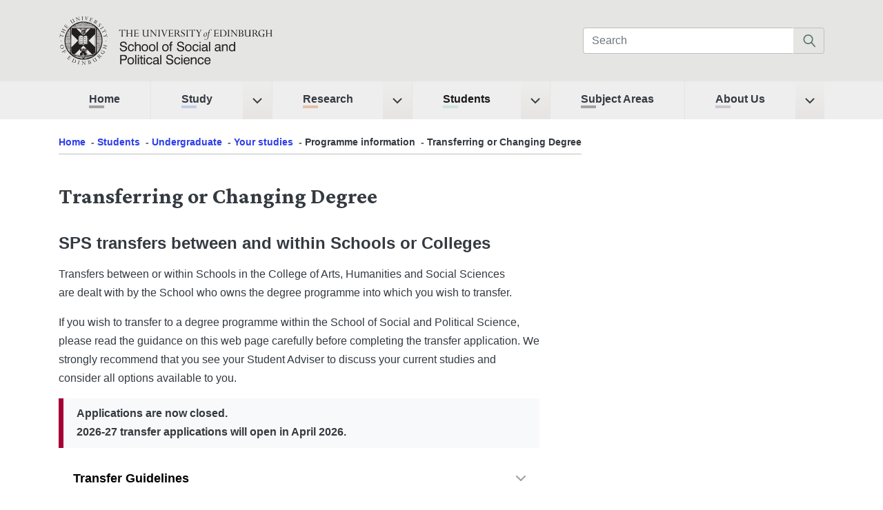

--- FILE ---
content_type: text/html; charset=UTF-8
request_url: https://www.sps.ed.ac.uk/students/undergraduate/your-studies/Programme-information/degree%20transfers
body_size: 199311
content:


<!DOCTYPE html>
<html lang="en" dir="ltr" prefix="content: http://purl.org/rss/1.0/modules/content/  dc: http://purl.org/dc/terms/  foaf: http://xmlns.com/foaf/0.1/  og: http://ogp.me/ns#  rdfs: http://www.w3.org/2000/01/rdf-schema#  schema: http://schema.org/  sioc: http://rdfs.org/sioc/ns#  sioct: http://rdfs.org/sioc/types#  skos: http://www.w3.org/2004/02/skos/core#  xsd: http://www.w3.org/2001/XMLSchema# " class="no-js">
  <head>
    <meta charset="utf-8" />
<noscript><style>form.antibot * :not(.antibot-message) { display: none !important; }</style>
</noscript><meta name="description" content="SPS transfers between and within Schools or CollegesTransfers between or within Schools in the College of Arts, Humanities and Social Sciences are dealt with by the School who owns the degree programme into which you wish to transfer." />
<meta name="geo.region" content="GB" />
<link rel="canonical" href="https://www.sps.ed.ac.uk/students/undergraduate/your-studies/Programme-information/degree%20transfers" />
<meta name="google-site-verification" content="nfiQWQJJ9Co1Bq_GTD-LonLV20JFnMwfoy3GZsutMDg" />
<meta name="Generator" content="Drupal 10 (https://www.drupal.org)" />
<meta name="MobileOptimized" content="width" />
<meta name="HandheldFriendly" content="true" />
<meta name="viewport" content="width=device-width, initial-scale=1.0" />
<meta http-equiv="x-ua-compatible" content="ie=edge" />
<link rel="icon" href="/themes/custom/sps_gel_bootstrap/images/favicon.ico" type="image/vnd.microsoft.icon" />

    <meta name="format-detection" content="telephone=no">

                <meta name="robots" content="index,follow" />
    
    <title>Transferring or Changing Degree | School of Social and Political Science</title>
    <link rel="stylesheet" media="all" href="/sites/default/files/css/css_ZeGPmnxIkG91tbPf3JCzbgsvJHuG5aKcpkHtc5vNO_g.css?delta=0&amp;language=en&amp;theme=sps_gel_bootstrap&amp;include=eJxtzcsKwyAUhOEXsvFxupSjTkS8TPCYhr59pYWushk--BcTCmKeHE5C4IiZ3f617YN9okeTyFThgsL-uPSUidFkFKOHuoTqPDl1DjlsqvRSb8JJPAJZMvSmXvD7elzprRPNelGYV8al9rtbYzwrPlAYR38" />
<link rel="stylesheet" media="all" href="/sites/default/files/css/css_sRBmCHK8UbRmgXBXFqP8-ZQ8OVSM3aR3eSdJJ9a9R0g.css?delta=1&amp;language=en&amp;theme=sps_gel_bootstrap&amp;include=eJxtzcsKwyAUhOEXsvFxupSjTkS8TPCYhr59pYWushk--BcTCmKeHE5C4IiZ3f617YN9okeTyFThgsL-uPSUidFkFKOHuoTqPDl1DjlsqvRSb8JJPAJZMvSmXvD7elzprRPNelGYV8al9rtbYzwrPlAYR38" />
<link rel="stylesheet" media="all" href="//fonts.googleapis.com/css2?family=Crimson+Pro:wght@400;700&amp;display=swap" />

    <script src="/core/assets/vendor/modernizr/modernizr.min.js?v=3.11.7"></script>

  </head>
  <body class="path-node not-front node-page node-page--node-type-students">
    <div class="skiplinks">
      <a href="#main" class="skiplinks__link visually-hidden focusable">Skip to main content</a>
    </div>
    
      <div class="dialog-off-canvas-main-canvas" data-off-canvas-main-canvas>
    



<header class="py-3 py-lg-4 bg-silver-light"> 
  <div class="container">
    <div class="row align-items-center justify-content-between">
              
<div id="block-sps-branding" class="col-lg-4">
  
    
        <a class="site-logo" href="/" tabindex="0" aria-label="The University of Edinburgh SPS School home" title="SPS Home" rel="home">
            <?xml version="1.0" encoding="UTF-8"?>
<svg class="site-logo__image" version="1.1" viewBox="0 0 494.57 112.19" xml:space="preserve" xmlns="http://www.w3.org/2000/svg" xmlns:cc="http://creativecommons.org/ns#" xmlns:dc="http://purl.org/dc/elements/1.1/" xmlns:rdf="http://www.w3.org/1999/02/22-rdf-syntax-ns#"><metadata><rdf:RDF><cc:Work rdf:about=""> <defs><style>.cls-1{fill:#1d1d1b;}</style></defs><title>logo</title><dc:format>image/svg+xml</dc:format><dc:type rdf:resource="http://purl.org/dc/dcmitype/StillImage"/></cc:Work></rdf:RDF></metadata><g transform="matrix(1.3333 0 0 -1.3333 0 112.19)"><g transform="scale(.1)" fill="#231f20"><path class="site-logo__image" d="m1071.5 290.86c0.46-23.945 17.11-39.003 42.66-39.003 26.01 0 41.06 11.867 41.06 29.882 0 19.621-15.28 22.356-44.94 29.426-36.27 8.672-54.97 16.66-54.97 45.399 0 28.742 22.58 48.586 58.62 48.586 36.27 0 58.4-19.844 58.63-52.461h-21.21c-1.6 21.894-15.52 33.984-38.78 33.984-22.36 0-36.05-10.723-36.05-26.23 0-20.989 15.29-22.356 49.73-30.567 15.97-3.879 28.52-6.621 37.64-14.375 8.67-7.297 13.46-18.019 13.46-31.25 0-31.25-23.72-51.789-62.96-51.789-39.69 0-62.73 20.762-64.33 58.398h21.44"/><path d="m1247.3 341.96c-21.45 0-33.99-15.742-33.99-45.168 0-29.434 12.09-45.398 32.62-45.398 18.7 0 30.11 9.812 32.84 28.289h19.17c-2.06-29.2-21.45-46.543-52.92-46.543-32.4 0-52.47 23.507-52.47 62.968 0 40.149 20.99 63.868 54.75 63.868 30.34 0 49.27-17.11 50.41-43.563h-19.84c-1.15 16.191-12.1 25.547-30.57 25.547"/><path d="m1394.6 310.25c0 20.988-4.56 31.027-23.95 31.027-21.67 0-35.36-13.234-35.36-33.996v-70.488h-20.07v164.02h20.07v-61.589c7.3 12.996 20.31 19.843 37.41 19.843 18.03 0 30.35-5.48 36.96-16.203 5.02-7.754 5.25-17.109 5.25-28.738v-5.703-71.633h-20.31v73.457"/><path d="m1487.7 250.94c23.26 0 36.27 15.965 36.27 45.614 0 29.66-13.01 45.625-36.27 45.625-23.73 0-36.73-15.965-36.73-45.625 0-29.649 13.23-45.614 36.73-45.614zm-0.23 109.03c36.04 0 57.26-23.036 57.26-63.418 0-40.371-21.22-63.418-57.03-63.418-36.04 0-57.26 23.047-57.26 63.418 0 40.382 21.22 63.418 57.03 63.418"/><path d="m1616 250.94c23.26 0 36.27 15.965 36.27 45.614 0 29.66-13.01 45.625-36.27 45.625-23.73 0-36.73-15.965-36.73-45.625 0-29.649 13.23-45.614 36.73-45.614zm-0.23 109.03c36.04 0 57.26-23.036 57.26-63.418 0-40.371-21.22-63.418-57.03-63.418-36.04 0-57.26 23.047-57.26 63.418 0 40.382 21.22 63.418 57.03 63.418"/><path d="m1693 400.82h20.3v-164.02h-20.3v164.02"/><path d="m1846.4 250.94c23.27 0 36.26 15.965 36.26 45.614 0 29.66-12.99 45.625-36.26 45.625-23.73 0-36.73-15.965-36.73-45.625 0-29.649 13.23-45.614 36.73-45.614zm-0.23 109.03c36.05 0 57.26-23.036 57.26-63.418 0-40.371-21.21-63.418-57.03-63.418-36.04 0-57.26 23.047-57.26 63.418 0 40.382 21.22 63.418 57.03 63.418"/><path d="m1927.7 340.13h-19.62v15.969h19.62v17.566c0 19.621 8.89 29.66 26.92 29.66 3.64 0 8.66-0.683 14.82-1.601v-18.02c-3.87 0.684-7.07 1.133-8.89 1.133-10.5 0-12.55-5.926-12.55-18.699v-10.039h21.44v-15.969h-21.44v-103.34h-20.3v103.34"/><path d="m2067.5 290.86c0.46-23.945 17.11-39.003 42.66-39.003 26 0 41.06 11.867 41.06 29.882 0 19.621-15.28 22.356-44.94 29.426-36.27 8.672-54.98 16.66-54.98 45.399 0 28.742 22.59 48.586 58.63 48.586 36.27 0 58.4-19.844 58.63-52.461h-21.22c-1.6 21.894-15.51 33.984-38.77 33.984-22.37 0-36.05-10.723-36.05-26.23 0-20.989 15.28-22.356 49.73-30.567 15.96-3.879 28.51-6.621 37.63-14.375 8.68-7.297 13.47-18.019 13.47-31.25 0-31.25-23.73-51.789-62.97-51.789-39.69 0-62.72 20.762-64.32 58.398h21.44"/><path d="m2245.7 250.94c23.26 0 36.27 15.965 36.27 45.614 0 29.66-13.01 45.625-36.27 45.625-23.73 0-36.73-15.965-36.73-45.625 0-29.649 13.24-45.614 36.73-45.614zm-0.23 109.03c36.04 0 57.25-23.036 57.25-63.418 0-40.371-21.21-63.418-57.02-63.418-36.04 0-57.26 23.047-57.26 63.418 0 40.382 21.22 63.418 57.03 63.418"/><path d="m2371.6 341.96c-21.44 0-33.99-15.742-33.99-45.168 0-29.434 12.09-45.398 32.62-45.398 18.71 0 30.11 9.812 32.85 28.289h19.16c-2.05-29.2-21.44-46.543-52.92-46.543-32.39 0-52.47 23.507-52.47 62.968 0 40.149 20.98 63.868 54.75 63.868 30.33 0 49.27-17.11 50.41-43.563h-19.84c-1.14 16.191-12.09 25.547-30.57 25.547"/><path d="m2439.4 356.1h20.08v-119.31h-20.08zm0 44.714h20.08v-22.812h-20.08v22.812"/><path d="m2519.4 289.27c-14.37-2.286-20.53-7.989-20.53-20.078 0-11.633 7.53-18.477 21.44-18.477 21.91 0 36.95 12.324 36.95 28.973v17.793c-10.72-5.704-23.72-5.938-37.86-8.211zm-2.51-56.125c-24.64 0-38.78 13.691-38.78 35.82 0 21.894 13.46 33.984 40.83 37.414 16.65 2.051 27.84 2.508 32.86 4.559 5.46 2.285 5.7 5.019 5.7 13.007 0 12.09-8.9 18.243-26.92 18.243-18.71 0-28.06-7.754-28.06-22.129h-18.94v0.918c0 23.957 17.8 39.004 47.68 39.004 31.94 0 46.54-11.629 46.54-36.954v-59.765c0-8.211 0.69-12.09 7.76-12.09 1.36 0 2.96 0.227 5.24 0.684v-15.508c-4.34-1.141-7.98-1.824-11.63-1.824-13.46 0-20.08 5.925-20.08 17.558v0.684c-12.31-13-26.23-19.621-42.2-19.621"/><path d="m2605.5 400.82h20.3v-164.02h-20.3v164.02"/><path d="m2746.4 289.27c-14.38-2.286-20.54-7.989-20.54-20.078 0-11.633 7.53-18.477 21.44-18.477 21.91 0 36.96 12.324 36.96 28.973v17.793c-10.73-5.704-23.72-5.938-37.86-8.211zm-2.51-56.125c-24.64 0-38.78 13.691-38.78 35.82 0 21.894 13.45 33.984 40.83 37.414 16.65 2.051 27.83 2.508 32.85 4.559 5.47 2.285 5.7 5.019 5.7 13.007 0 12.09-8.9 18.243-26.92 18.243-18.7 0-28.06-7.754-28.06-22.129h-18.93v0.918c0 23.957 17.79 39.004 47.67 39.004 31.94 0 46.54-11.629 46.54-36.954v-59.765c0-8.211 0.69-12.09 7.76-12.09 1.37 0 2.97 0.227 5.24 0.684v-15.508c-4.33-1.141-7.98-1.824-11.63-1.824-13.46 0-20.08 5.925-20.08 17.558v0.684c-12.31-13-26.23-19.621-42.19-19.621"/><path d="m2911.4 310.25c0 21.211-4.79 31.027-23.96 31.027-22.12 0-35.35-13.007-35.35-36.504v-67.98h-20.08v119.31h19.16v-17.336c9.13 13.683 21.67 20.304 38.33 20.304 18.02 0 30.33-5.48 36.96-16.203 5.01-7.754 5.24-17.109 5.24-28.738v-5.703-71.633h-20.3v73.457"/><path d="m3007.2 341.96c-22.13 0-35.36-16.426-35.36-47.219 0-27.383 13.69-43.797 35.58-43.797 22.13 0 35.36 16.192 35.36 46.297 0 29.66-12.09 44.719-35.58 44.719zm54.29-105.17h-19.39v15.059c-10.26-12.547-23.27-18.711-38.78-18.711-31.26 0-52.25 23.957-52.25 62.968 0 39.688 21.23 63.868 52.25 63.868 16.65 0 29.42-6.153 38.78-18.477v59.316h19.39v-164.02"/><path d="m1117.4 97.684c24.18 0 34.9 6.1604 34.9 27.597 0 20.301-10.27 27.383-33.31 27.383h-39v-54.98zm-59.77 75.046h54.52 5.93c13.92 0 25.55-0.457 36.04-6.16 13.23-7.297 20.76-21.894 20.76-41.289 0-18.476-7.53-32.617-20.98-40.832-10.5-6.3867-23.27-6.6094-40.15-6.6094h-33.76v-69.121h-22.36v164.01"/><path d="m1242 22.859c23.26 0 36.27 15.965 36.27 45.625 0 29.656-13.01 45.625-36.27 45.625-23.73 0-36.73-15.968-36.73-45.625 0-29.66 13.23-45.625 36.73-45.625zm-0.23 109.04c36.04 0 57.26-23.039 57.26-63.418 0-40.383-21.22-63.418-57.03-63.418-36.04 0-57.26 23.035-57.26 63.418 0 40.379 21.22 63.418 57.03 63.418"/><path d="m1318.9 172.73h20.3v-164.01h-20.3v164.01"/><path d="m1364.4 128.02h20.07v-119.3h-20.07zm0 44.707h20.07v-22.812h-20.07v22.812"/><path d="m1445.8 25.367c2.28 0 5.7 0.2266 10.72 0.6836v-17.109c-6.16-1.1406-11.63-1.8242-15.97-1.8242-19.16 0-25.55 6.6211-25.55 24.863v80.078h-17.79v15.964h17.79v33.301h20.08v-33.301h21.44v-15.964h-21.44v-73.235c0-9.8047 1.82-13.457 10.72-13.457"/><path d="m1471.2 128.02h20.08v-119.3h-20.08zm0 44.707h20.08v-22.812h-20.08v22.812"/><path d="m1565.9 113.88c-21.44 0-33.98-15.734-33.98-45.168 0-29.422 12.08-45.391 32.62-45.391 18.7 0 30.11 9.8047 32.84 28.281h19.17c-2.06-29.199-21.45-46.531-52.93-46.531-32.39 0-52.46 23.496-52.46 62.957 0 40.149 20.98 63.879 54.74 63.879 30.35 0 49.28-17.109 50.42-43.574h-19.84c-1.15 16.199-12.1 25.547-30.58 25.547"/><path d="m1669.3 61.18c-14.37-2.2774-20.52-7.9805-20.52-20.07 0-11.641 7.52-18.477 21.44-18.477 21.89 0 36.95 12.316 36.95 28.965v17.793c-10.72-5.7031-23.72-5.9258-37.87-8.2109zm-2.51-56.113c-24.63 0-38.78 13.691-38.78 35.809 0 21.906 13.47 33.996 40.84 37.414 16.65 2.0586 27.83 2.5078 32.85 4.5703 5.47 2.2734 5.7 5.0078 5.7 12.996 0 12.09-8.9 18.254-26.92 18.254-18.7 0-28.06-7.754-28.06-22.128h-18.93v0.9062c0 23.957 17.79 39.015 47.68 39.015 31.93 0 46.53-11.64 46.53-36.953v-59.777c0-8.211 0.68-12.09 7.76-12.09 1.37 0 2.96 0.2344 5.24 0.6836v-15.508c-4.33-1.1406-7.98-1.8242-11.63-1.8242-13.46 0-20.08 5.9258-20.08 17.566v0.6836c-12.31-13.008-26.23-19.617-42.2-19.617"/><path d="m1755.3 172.73h20.31v-164.01h-20.31v164.01"/><path d="m1878.5 62.781c0.46-23.957 17.11-39.016 42.66-39.016 26.01 0 41.06 11.867 41.06 29.895 0 19.609-15.29 22.352-44.94 29.422-36.27 8.6719-54.97 16.652-54.97 45.391 0 28.75 22.57 48.593 58.62 48.593 36.27 0 58.4-19.843 58.63-52.468h-21.22c-1.59 21.902-15.51 33.992-38.78 33.992-22.35 0-36.04-10.723-36.04-26.231 0-20.996 15.28-22.363 49.73-30.574 15.97-3.8787 28.52-6.6131 37.64-14.367 8.67-7.3047 13.46-18.027 13.46-31.258 0-31.25-23.72-51.777-62.96-51.777-39.7 0-62.74 20.762-64.33 58.398h21.44"/><path d="m2054.2 113.88c-21.45 0-33.99-15.734-33.99-45.168 0-29.422 12.08-45.391 32.62-45.391 18.7 0 30.11 9.8047 32.84 28.281h19.17c-2.06-29.199-21.44-46.531-52.93-46.531-32.39 0-52.46 23.496-52.46 62.957 0 40.149 20.99 63.879 54.75 63.879 30.34 0 49.27-17.109 50.41-43.574h-19.84c-1.15 16.199-12.09 25.547-30.57 25.547"/><path d="m2122 128.02h20.08v-119.3h-20.08zm0 44.707h20.08v-22.812h-20.08v22.812"/><path d="m2248.7 79.207c-0.23 22.578-11.86 34.902-32.17 34.902-19.84 0-31.47-12.089-33.3-34.902zm19.39-31.945c-4.33-26.453-24.18-42.422-52.24-42.422-32.85 0-53.6 23.496-53.6 62.277 0 41.289 20.75 64.785 53.6 64.785 33.99 0 53.84-21.672 53.84-60.449 0-2.9687 0-5.9375-0.23-8.8984h-86.23c0.45-25.32 13.23-39.473 34.45-39.473 16.42 0 27.37 8.6719 30.56 24.18h19.85"/><path d="m2368.3 82.164c0 21.223-4.78 31.027-23.95 31.027-22.12 0-35.36-13-35.36-36.496v-67.977h-20.07v119.3h19.16v-17.343c9.13 13.691 21.67 20.304 38.33 20.304 18.01 0 30.33-5.468 36.95-16.191 5.02-7.754 5.24-17.109 5.24-28.742v-5.7031-71.629h-20.3v73.445"/><path d="m2462.7 113.88c-21.44 0-33.99-15.734-33.99-45.168 0-29.422 12.09-45.391 32.62-45.391 18.71 0 30.11 9.8047 32.85 28.281h19.16c-2.05-29.199-21.44-46.531-52.92-46.531-32.39 0-52.47 23.496-52.47 62.957 0 40.149 20.99 63.879 54.75 63.879 30.34 0 49.27-17.109 50.41-43.574h-19.84c-1.14 16.199-12.09 25.547-30.57 25.547"/><path d="m2611.7 79.207c-0.23 22.578-11.86 34.902-32.16 34.902-19.85 0-31.48-12.089-33.31-34.902zm19.39-31.945c-4.33-26.453-24.18-42.422-52.23-42.422-32.85 0-53.62 23.496-53.62 62.277 0 41.289 20.77 64.785 53.62 64.785 33.98 0 53.82-21.672 53.82-60.449 0-2.9687 0-5.9375-0.22-8.8984h-86.23c0.46-25.32 13.23-39.473 34.44-39.473 16.43 0 27.39 8.6719 30.58 24.18h19.84"/><path d="m1117.5 601.96h-17.5v-88.652c0-6.95 0.85-11.641 2.56-14.067 1.7-2.425 5.01-3.64 9.93-3.64v-3.34h-40.8v3.34c5.07 0 8.52 1.39 10.35 4.179 1.82 2.789 2.73 7.496 2.73 14.121v88.059h-16.72c-7.99 0-13.81-1.281-17.45-3.836-3.63-2.555-5.68-6.777-6.14-12.683h-3.44v26.449h3.44c3.08-2.887 8.85-4.324 17.31-4.324h60.45c8.71 0 14.81 1.437 18.28 4.324h3.64v-26.449h-2.26c-1.45 6.359-4.02 10.703-7.72 13.031-3.71 2.324-9.26 3.488-16.66 3.488"/><path d="m1249.4 513.92v33.484h-62.81v-33.484c0-6.828 0.97-11.594 2.9-14.285 1.93-2.692 5.42-4.035 10.47-4.035v-3.34h-41.68v3.34c5.05 0 8.49 1.359 10.33 4.082 1.83 2.722 2.75 7.465 2.75 14.218v71.918c0 7.086-0.94 11.922-2.81 14.508-1.86 2.598-5.29 3.891-10.27 3.891v3.348h41.68v-3.348c-5.05 0-8.54-1.395-10.47-4.176-1.93-2.789-2.9-7.519-2.9-14.203v-32.828h62.81v32.828c0 7.078-0.9 11.91-2.7 14.496-1.8 2.59-5.19 3.883-10.17 3.883v3.348h41.28v-3.348c-4.91 0-8.32-1.348-10.22-4.031-1.9-2.692-2.85-7.477-2.85-14.368v-71.918c0-6.886 0.95-11.656 2.85-14.316 1.9-2.656 5.31-3.984 10.22-3.984v-3.34h-41.28v3.34c5.11 0 8.53 1.328 10.27 3.992 1.73 2.656 2.6 7.43 2.6 14.328"/><path d="m1367.8 563.91h3.44v-28.012h-3.44c-1.25 4.914-2.75 7.989-4.52 9.239-1.77 1.242-5.64 1.867-11.6 1.867h-28.6v-41.281c0-2.887 0.63-4.922 1.91-6.098 1.28-1.18 3.46-1.77 6.54-1.77h20.15c7.21 0 12.19 0.391 14.95 1.176 2.74 0.789 5.07 2.25 6.97 4.375 1.9 2.133 3.93 5.586 6.1 10.371h3.44l-5.31-21.523h-83.07v3.34c5.19 0 8.66 1.328 10.42 3.984 1.77 2.66 2.66 7.367 2.66 14.121v72.113c0 7.02-0.92 11.836-2.75 14.465-1.84 2.617-5.27 3.934-10.33 3.934v3.348h83.07v-19.27h-2.16c-1.19 5.508-2.87 9.152-5.07 10.961-2.19 1.801-6.96 2.703-14.3 2.703h-33.22v-49.348h32.24c4.39 0 7.38 0.786 8.99 2.36s2.77 4.551 3.49 8.945"/><path d="m1532 516.44v69.398c0 6.75-0.9 11.449-2.7 14.105-1.81 2.653-5 4.079-9.59 4.274v3.348h40.69v-3.348c-4.91 0-8.32-1.348-10.21-4.031-1.91-2.692-2.86-7.477-2.86-14.368v-71.918c0-6.753 0.94-11.496 2.8-14.218 1.88-2.723 5.3-4.082 10.27-4.082v-3.34h-28.4v16.121c-10.81-12.652-23.63-18.969-38.44-18.969-12.19 0-21.77 3.633-28.74 10.906-6.99 7.274-10.48 16.872-10.48 28.801v56.719c0 6.879-0.89 11.664-2.7 14.348-1.8 2.691-5.26 4.031-10.37 4.031v3.348h41.68v-3.348c-5.18 0-8.68-1.309-10.52-3.93-1.83-2.625-2.75-7.371-2.75-14.254v-58.39c0-9.434 2.59-16.86 7.77-22.258 5.17-5.41 12.38-8.113 21.62-8.113 13.7 0 24.67 6.386 32.93 19.168"/><path d="m1663.9 604.22v3.348h34.79v-3.348c-5.57 0-9.43-1.309-11.59-3.93-2.16-2.625-3.25-7.371-3.25-14.254v-93.773h-3.53l-81.69 100.26v-80.985c0-5.707 1.16-9.789 3.49-12.246 2.32-2.465 6.2-3.691 11.65-3.691v-3.34h-35v3.34c5.57 0 9.34 1.461 11.31 4.375 1.96 2.918 2.95 8.054 2.95 15.402v67.488c0 7.282-1.33 12.516-3.99 15.696-2.65 3.179-7.02 5.062-13.12 5.656v3.348h29.6l72.44-89.75v67.429c0 7.082-1.01 12.008-3 14.797-2 2.781-5.69 4.176-11.06 4.176"/><path d="m1756.6 607.56v-3.348c-4.92 0-8.33-1.348-10.23-4.031-1.9-2.692-2.85-7.477-2.85-14.368v-71.918c0-6.886 0.95-11.656 2.85-14.316 1.9-2.656 5.31-3.984 10.23-3.984v-3.34h-41.49v3.34c5.05 0 8.49 1.312 10.32 3.933 1.83 2.625 2.76 7.418 2.76 14.367v71.918c0 7.086-0.91 11.922-2.71 14.508-1.8 2.598-5.26 3.891-10.37 3.891v3.348h41.49"/><path d="m1883.7 607.56v-3.543c-8.46 0-15.45-7.469-20.96-22.411l-34.02-90.925h-3.27l-35.71 93.578c-3.34 8.652-6.23 14.105-8.65 16.371-2.43 2.254-5.91 3.453-10.43 3.582v3.348h41.87v-3.348c-6.73 0-10.09-2.59-10.09-7.762 0-1.703 0.43-3.637 1.28-5.801l28.22-74.414 26.79 71.852c1.11 3.082 1.67 5.734 1.67 7.965 0 5.441-3.44 8.16-10.32 8.16v3.348h33.62"/><path d="m1968.2 563.91h3.43v-28.012h-3.43c-1.25 4.914-2.75 7.989-4.52 9.239-1.78 1.242-5.65 1.867-11.61 1.867h-28.6v-41.281c0-2.887 0.64-4.922 1.92-6.098 1.28-1.18 3.46-1.77 6.54-1.77h20.14c7.21 0 12.19 0.391 14.95 1.176 2.75 0.789 5.08 2.25 6.97 4.375 1.9 2.133 3.94 5.586 6.1 10.371h3.44l-5.31-21.523h-83.06v3.34c5.18 0 8.65 1.328 10.42 3.984 1.77 2.66 2.65 7.367 2.65 14.121v72.113c0 7.02-0.91 11.836-2.75 14.465-1.83 2.617-5.27 3.934-10.32 3.934v3.348h83.06v-19.27h-2.16c-1.18 5.508-2.87 9.152-5.06 10.961-2.2 1.801-6.96 2.703-14.3 2.703h-33.23v-49.348h32.24c4.39 0 7.39 0.786 8.99 2.36 1.61 1.574 2.77 4.551 3.5 8.945"/><path d="m2039 603.13h-12.09v-52.688h14.16c8.45 0 15.09 2.426 19.9 7.274 4.81 4.851 7.23 11.273 7.23 19.269 0 7.801-2.68 14.106-8.01 18.922-5.35 4.82-12.41 7.223-21.19 7.223zm-2.75-57.5h-9.34v-31.715c0-6.828 0.97-11.594 2.9-14.285 1.93-2.692 5.36-4.035 10.27-4.035v-3.34h-41.48v3.34c5.11 0 8.57 1.343 10.37 4.035 1.8 2.687 2.7 7.445 2.7 14.265v72.317c0 6.816-0.88 11.523-2.65 14.109-1.77 2.598-5.24 3.891-10.42 3.891v3.348h47.28c11.67 0 20.99-2.84 27.97-8.504 6.98-5.668 10.47-12.899 10.47-21.68 0-14.152-7.93-23.586-23.79-28.305 3.48-2.23 6.88-5.293 10.2-9.191 3.32-3.895 7.67-10.375 13.04-19.434 6.04-10.051 10.75-16.636 14.15-19.761 3.39-3.133 6.92-4.825 10.57-5.09v-3.34h-23.59c-4.85 5.836-10.71 14.402-17.59 25.695-7.34 11.883-13.09 19.473-17.25 22.754s-8.76 4.926-13.81 4.926"/><path d="m2176.7 609.23h3.24v-27.035h-3.43c-0.79 7.477-3.5 13.309-8.12 17.5-4.61 4.196-10.43 6.293-17.45 6.293-6.22 0-11.24-1.574-15.03-4.718-3.8-3.149-5.7-7.34-5.7-12.586 0-4.852 1.57-9.27 4.72-13.27 3.14-3.996 9.96-9.141 20.44-15.434 12.19-7.273 20.38-13.628 24.57-19.066 4.2-5.441 6.3-11.668 6.3-18.676 0-9.043-3.21-16.777-9.62-23.203-6.41-6.422-14.14-9.625-23.17-9.625-5.23 0-11.91 1.434-20.02 4.32-3.33 1.176-5.46 1.77-6.38 1.77-1.89 0-3.36-1.477-4.41-4.422h-3.45v31.16h3.45c0.06-8.59 2.86-15.465 8.39-20.648 5.52-5.176 11.98-7.762 19.37-7.762 7 0 12.61 1.867 16.83 5.61 4.21 3.738 6.32 8.718 6.32 14.953 0 4.656-1.73 9.117-5.2 13.379-3.46 4.257-10.71 9.757-21.73 16.488-8.99 5.543-14.99 9.926-18 13.144-3.01 3.211-5.23 6.735-6.68 10.571-1.43 3.836-2.15 8.047-2.15 12.636 0 8.848 2.9 16.032 8.69 21.536 5.8 5.507 13.36 8.265 22.67 8.265 5.11 0 10.68-1.015 16.7-3.051 2.82-0.918 4.79-1.371 5.9-1.371 0.92 0 1.54 0.196 1.87 0.586 0.33 0.395 0.68 1.281 1.08 2.656"/><path d="m2247 607.56v-3.348c-4.92 0-8.33-1.348-10.23-4.031-1.9-2.692-2.85-7.477-2.85-14.368v-71.918c0-6.886 0.95-11.656 2.85-14.316 1.9-2.656 5.31-3.984 10.23-3.984v-3.34h-41.49v3.34c5.05 0 8.49 1.312 10.32 3.933 1.83 2.625 2.76 7.418 2.76 14.367v71.918c0 7.086-0.91 11.922-2.71 14.508-1.81 2.598-5.26 3.891-10.37 3.891v3.348h41.49"/><path d="m2338.6 601.96h-17.5v-88.652c0-6.95 0.85-11.641 2.56-14.067 1.7-2.425 5.01-3.64 9.93-3.64v-3.34h-40.8v3.34c5.07 0 8.52 1.39 10.35 4.179 1.82 2.789 2.73 7.496 2.73 14.121v88.059h-16.72c-7.99 0-13.8-1.281-17.45-3.836-3.63-2.555-5.68-6.777-6.14-12.683h-3.44v26.449h3.44c3.08-2.887 8.85-4.324 17.31-4.324h60.45c8.71 0 14.81 1.437 18.28 4.324h3.64v-26.449h-2.26c-1.45 6.359-4.02 10.703-7.72 13.031-3.71 2.324-9.26 3.488-16.66 3.488"/><path d="m2462.4 591.14-25.94-40.891v-36.332c0-7.027 0.89-11.84 2.69-14.434 1.81-2.586 5.13-3.886 9.98-3.886v-3.34h-42.07v3.34c5.7 0 9.49 1.379 11.36 4.132 1.86 2.758 2.8 7.485 2.8 14.188v36.332l-24.58 38.238c-4.06 6.36-7.37 10.52-9.93 12.481-2.55 1.969-6.09 3.051-10.61 3.246v3.348h45.12v-3.348c-7.93 0-11.89-1.801-11.89-5.402 0-1.641 0.78-3.668 2.36-6.094l22.8-34.926 18.25 28.945c2.69 4.317 4.03 8.016 4.03 11.098 0 4.254-2.55 6.379-7.64 6.379v3.348h31.66v-3.348c-4.26-0.262-7.56-1.199-9.89-2.805-2.32-1.605-5.15-5.023-8.5-10.269"/><path d="m2536.2 495.89c6.49 0 12.2 4.043 17.15 12.125 4.95 8.078 7.42 17.707 7.42 28.894 0 5.039-1.31 9.278-3.93 12.707-2.62 3.434-5.9 5.156-9.83 5.156-6.29 0-11.93-4.023-16.91-12.07-4.98-8.051-7.47-17.5-7.47-28.363 0-5.625 1.23-10.11 3.69-13.445 2.45-3.332 5.75-5.004 9.88-5.004zm16.11 64.781c5.38 0 10.1-2.262 14.16-6.781 4.07-4.524 6.09-9.828 6.09-15.926 0-10.684-4.03-21.352-12.09-32-8.06-10.649-17.62-15.973-28.7-15.973-6.15 0-11.19 2.199-15.09 6.586-3.9 4.395-5.85 9.992-5.85 16.813 0 11.929 4.31 22.785 12.93 32.582s18.14 14.699 28.55 14.699"/><path d="m2622.2 558.51-0.69-5.5h-13.99l-11.22-58.793c-2.95-15.86-6.21-27.391-9.79-34.602-3.57-7.203-8.59-12.785-15.05-16.75s-13.4-5.949-20.81-5.949c-9.9 0-17.7 1.801-23.41 5.41l3.05 14.055h3.44c2.16-10.293 8.02-15.434 17.57-15.434 7.19 0 13.52 2.606 18.97 7.813 5.47 5.215 9.96 17.289 13.5 36.222l12.77 68.028h-14.15l0.59 5.5h14.19l4.98 24.375c2.62 12.976 6.91 21.922 12.85 26.836s13.02 7.375 21.22 7.375c3.81 0 8.38-0.887 13.7-2.656l0.59 2.46h4.03l-3.83-18.183h-4.03c-0.86 9.562-5.09 14.348-12.7 14.348-9.71 0-16.28-8.192-19.68-24.586l-6.33-29.969h14.23"/><path d="m2761 563.91h3.44v-28.012h-3.44c-1.25 4.914-2.75 7.989-4.52 9.239-1.78 1.242-5.64 1.867-11.6 1.867h-28.61v-41.281c0-2.887 0.64-4.922 1.92-6.098 1.28-1.18 3.46-1.77 6.54-1.77h20.15c7.21 0 12.18 0.391 14.94 1.176 2.75 0.789 5.08 2.25 6.98 4.375 1.89 2.133 3.93 5.586 6.09 10.371h3.44l-5.31-21.523h-83.06v3.34c5.18 0 8.65 1.328 10.42 3.984 1.77 2.66 2.65 7.367 2.65 14.121v72.113c0 7.02-0.91 11.836-2.75 14.465-1.83 2.617-5.27 3.934-10.32 3.934v3.348h83.06v-19.27h-2.16c-1.18 5.508-2.86 9.152-5.06 10.961-2.2 1.801-6.96 2.703-14.3 2.703h-33.23v-49.348h32.25c4.38 0 7.38 0.786 8.99 2.36 1.6 1.574 2.77 4.551 3.49 8.945"/><path d="m2842.6 603.13h-21.93v-85.121c0-8.196 0.99-13.793 2.96-16.813 1.97-3.015 5.89-4.523 11.8-4.523h11.89c14.15 0 25.29 4.578 33.42 13.719 8.12 9.14 12.19 21.609 12.19 37.398 0 16.777-4.44 30.195-13.32 40.254-8.88 10.055-21.22 15.086-37.01 15.086zm-50.23-110.88v3.34c4.94 0 8.35 1.359 10.25 4.082 1.88 2.722 2.82 7.465 2.82 14.218v71.918c0 6.891-0.94 11.676-2.82 14.368-1.9 2.683-5.31 4.031-10.25 4.031v3.348h53.33c19.71 0 35.47-5.606 47.29-16.813s17.73-25.457 17.73-42.762c0-16.968-5.6-30.504-16.8-40.593-11.19-10.094-26.78-15.137-46.75-15.137h-54.8"/><path d="m2967.5 607.56v-3.348c-4.91 0-8.32-1.348-10.22-4.031-1.9-2.692-2.85-7.477-2.85-14.368v-71.918c0-6.886 0.95-11.656 2.85-14.316 1.9-2.656 5.31-3.984 10.22-3.984v-3.34h-41.48v3.34c5.05 0 8.49 1.312 10.32 3.933 1.83 2.625 2.76 7.418 2.76 14.367v71.918c0 7.086-0.91 11.922-2.71 14.508-1.81 2.598-5.26 3.891-10.37 3.891v3.348h41.48"/><path d="m3069.9 604.22v3.348h34.79v-3.348c-5.57 0-9.43-1.309-11.59-3.93-2.16-2.625-3.25-7.371-3.25-14.254v-93.773h-3.53l-81.69 100.26v-80.985c0-5.707 1.16-9.789 3.49-12.246 2.32-2.465 6.21-3.691 11.65-3.691v-3.34h-35v3.34c5.57 0 9.34 1.461 11.31 4.375 1.96 2.918 2.95 8.054 2.95 15.402v67.488c0 7.282-1.33 12.516-3.99 15.696-2.65 3.179-7.02 5.062-13.11 5.656v3.348h29.59l72.44-89.75v67.429c0 7.082-1.01 12.008-3 14.797-2 2.781-5.69 4.176-11.06 4.176"/><path d="m3156.7 549.86h-10.94v-33.816c0-7.469 0.83-12.566 2.46-15.285 1.65-2.715 4.8-4.082 9.46-4.082h9.56c6.7 0 12.17 2.25 16.4 6.734 4.24 4.492 6.36 10.508 6.36 18.039 0 8.582-3.04 15.469-9.11 20.641-6.08 5.176-14.15 7.769-24.19 7.769zm-10.94 53.274v-48.852h11.93c8.34 0 14.98 2.176 19.9 6.539 4.93 4.356 7.4 10.239 7.4 17.645 0 7.793-2.42 13.859-7.25 18.183-4.82 4.321-11.65 6.485-20.45 6.485zm24.83-110.88h-53.13v3.34c4.91 0 8.32 1.328 10.21 3.984 1.9 2.66 2.86 7.43 2.86 14.316v71.918c0 7.02-0.9 11.836-2.7 14.465-1.81 2.617-5.26 3.934-10.37 3.934v3.348h43.49c12.46 0 22.27-2.575 29.43-7.711 7.15-5.141 10.72-11.934 10.72-20.379 0-12.379-7.73-21.082-23.19-26.129v-0.489c8.78-1.773 15.94-5.656 21.48-11.656 5.53-6.004 8.3-12.902 8.3-20.711 0-8.527-3.4-15.359-10.18-20.508-6.8-5.152-15.77-7.722-26.92-7.722"/><path d="m3310.4 516.44v69.398c0 6.75-0.9 11.449-2.7 14.105-1.81 2.653-5 4.079-9.59 4.274v3.348h40.7v-3.348c-4.92 0-8.32-1.348-10.22-4.031-1.91-2.692-2.86-7.477-2.86-14.368v-71.918c0-6.753 0.94-11.496 2.81-14.218 1.87-2.723 5.29-4.082 10.27-4.082v-3.34h-28.41v16.121c-10.81-12.652-23.63-18.969-38.43-18.969-12.19 0-21.78 3.633-28.75 10.906-6.98 7.274-10.47 16.872-10.47 28.801v56.719c0 6.879-0.9 11.664-2.71 14.348-1.8 2.691-5.26 4.031-10.37 4.031v3.348h41.68v-3.348c-5.17 0-8.68-1.309-10.52-3.93-1.83-2.625-2.75-7.371-2.75-14.254v-58.39c0-9.434 2.59-16.86 7.77-22.258 5.17-5.41 12.38-8.113 21.62-8.113 13.7 0 24.67 6.386 32.93 19.168"/><path d="m3396.2 603.13h-12.09v-52.688h14.16c8.45 0 15.08 2.426 19.9 7.274 4.81 4.851 7.22 11.273 7.22 19.269 0 7.801-2.67 14.106-8.01 18.922-5.34 4.82-12.4 7.223-21.18 7.223zm-2.75-57.5h-9.34v-31.715c0-6.828 0.96-11.594 2.9-14.285 1.93-2.692 5.35-4.035 10.27-4.035v-3.34h-41.48v3.34c5.11 0 8.56 1.343 10.37 4.035 1.8 2.687 2.7 7.445 2.7 14.265v72.317c0 6.816-0.89 11.523-2.65 14.109-1.77 2.598-5.24 3.891-10.42 3.891v3.348h47.28c11.66 0 20.99-2.84 27.96-8.504 6.98-5.668 10.48-12.899 10.48-21.68 0-14.152-7.94-23.586-23.8-28.305 3.49-2.23 6.89-5.293 10.21-9.191 3.31-3.895 7.66-10.375 13.04-19.434 6.04-10.051 10.75-16.636 14.15-19.761 3.39-3.133 6.92-4.825 10.57-5.09v-3.34h-23.59c-4.85 5.836-10.71 14.402-17.59 25.695-7.34 11.883-13.09 19.473-17.25 22.754s-8.77 4.926-13.81 4.926"/><path d="m3580.3 542.19v-3.34c-5.12 0-8.77-1.164-10.96-3.496-2.2-2.329-3.3-6.352-3.3-12.067v-31.023c-2.69-0.719-7.72-1.379-15.09-1.969-7.37-0.594-13.09-0.883-17.15-0.883-21.3 0-37.89 5.238-49.79 15.723-11.89 10.488-17.84 24.312-17.84 41.484 0 11.988 2.6 22.805 7.82 32.438 5.2 9.629 12.48 17.265 21.81 22.902 9.35 5.633 19.26 8.453 29.74 8.453 6.29 0 13.14-1.113 20.55-3.344 4.71-1.378 8.32-2.066 10.81-2.066 3.28 0 5.44 1.281 6.49 3.836h3.63v-34.012h-3.24c-1.31 9.438-5.59 16.992-12.83 22.66-7.24 5.664-15.71 8.504-25.41 8.504-12.18 0-22.18-4.871-29.98-14.601-7.8-9.731-11.7-22.297-11.7-37.699 0-16.903 4.51-30.93 13.52-42.067 9.01-11.141 20.33-16.715 33.96-16.715 12.91 0 19.36 4.11 19.36 12.321v12.507c0 7.094-0.93 12.055-2.8 14.879-1.86 2.825-5.15 4.235-9.87 4.235h-4.43v3.34h46.7"/><path d="m3680.9 513.92v33.484h-62.81v-33.484c0-6.828 0.96-11.594 2.9-14.285 1.93-2.692 5.42-4.035 10.46-4.035v-3.34h-41.67v3.34c5.04 0 8.48 1.359 10.32 4.082 1.83 2.722 2.75 7.465 2.75 14.218v71.918c0 7.086-0.94 11.922-2.8 14.508-1.87 2.598-5.3 3.891-10.27 3.891v3.348h41.67v-3.348c-5.04 0-8.53-1.395-10.46-4.176-1.94-2.789-2.9-7.519-2.9-14.203v-32.828h62.81v32.828c0 7.078-0.91 11.91-2.71 14.496-1.8 2.59-5.19 3.883-10.17 3.883v3.348h41.29v-3.348c-4.92 0-8.33-1.348-10.23-4.031-1.9-2.692-2.85-7.477-2.85-14.368v-71.918c0-6.886 0.95-11.656 2.85-14.316 1.9-2.656 5.31-3.984 10.23-3.984v-3.34h-41.29v3.34c5.11 0 8.54 1.328 10.27 3.992 1.74 2.656 2.61 7.43 2.61 14.328"/><path d="m569.64 146.27c-7.118 0.054-14.289 0.113-21.407 0.152-2.714 0.058-7.601 1.047-10.121 0.039-2.773 0.019-6.726 0.602-8.957-0.523-1.937 0.019-5.117 0.523-6.648-0.25-4.055 0.308-8.106 0.636-12.141 0.968-0.851 0.02-1.859 0.27-2.617-0.019-5.215 0.019-9.926 0.058-15.047 0.078v0.308h0.293c0 0.372-0.117 0.254 0.25 0.372 2.484 0.812 5.664 0.636 8.438 0.753 4.437 0.274 8.859 0.563 13.296 0.832 6.247 0.45 12.645 1.555 18.848 2.098 3.18 0.289 6.399 0.485 9.5 1.008 3.024 0.465 6.051 1.512 9.289 1.762 3.18 0.234 6.145 0.39 9.246 0.66 2.426 0.215 4.965 0.719 7.543 0.738 2.055 0.02 4.09-0.215 6.047-0.234 1.262 0.156 2.524 0.293 3.766 0.449 1.511 0.055 2.984-0.063 4.359 0.269h4.055c0-0.195-0.02-0.39-0.02-0.562-0.136-0.059-0.293-0.137-0.425-0.176-1.766-1.707-4.344-3.101-6.442-4.304-1.473-0.852-2.75-2.036-4.242-2.793-1.32-0.446-2.637-0.891-3.996-1.317-0.891 0-2.113 0.059-2.867-0.308zm-4.364-4.579c-1.027 0-3.664-2.035-4.672-2.558-3.257-1.59-6.554-3.141-9.871-4.559-1.976-0.851-3.933-2.015-6.086-2.441-3.996-0.774-8.609-0.039-12.972-0.117-1.805 0-3.219-0.446-4.922-0.485-1.688-0.039-4.309 0.391-5.801-0.328-2.015 0-4.031-0.058-6.066-0.078-2.598 0.117-5.063 1.609-7.504 0.156-4.403 0.039-8.863 0.039-13.012 0.289-1.918 0.176-4.941 0.524-6.687-0.152-1.204 0-3.043 0.211-4.036-0.273-2.5 0.019-5 0.039-7.5 0.039-2.543 0.019-9.21 1.086-11.304 0.097-6.731 0-12.758 1.203-19.641 1.239v0.566c0.832 0 3.703 2.441 4.594 2.965 2.91 1.687 6.109 2.847 9.348 3.914 1.937 0.68 3.82 1.535 6.046 1.668 5.043-0.02 10.043-0.02 15.047-0.02 4.266 0.157 8.492 0.313 12.739 0.489 10.546-0.059 21.617-0.489 32.109-0.196 3.469 0.098 7.094 0.196 10.41 0.231 1.805 0.019 3.742-0.153 5.195 0.562 8.106-0.058 15.957-0.386 24.313-0.445v-0.27h0.273v-0.293zm-31.023-14.597h-0.289c0-0.485-0.563-0.391-0.91-0.543-2.754-1.086-5.528-2.172-8.34-3.258-1.492-0.699-2.945-1.379-4.418-2.055-2.02-0.718-4.035-1.433-6.051-2.133-2.094 0.02-6.805 0.543-8.394-0.234-1.825 0.02-3.649 0.039-5.489 0.078-1.277 0.059-2.847 0.446-4.07 0-1.242 0-3.047 0.211-4.035-0.269-0.563-0.117-1.141-0.196-1.742-0.293-2.735 0.019-5.356-0.059-8.086 0.097-1.61 0.079-3.879 1.067-5.489 0.27-1.394 0.019-3.218 0.254-4.324-0.27-1.84 0-4.515 0.446-6.086-0.254-0.933 0-2.152 0.079-2.89-0.289-1.571 0-3.606 0.27-4.922-0.253-0.68-0.075-1.36-0.172-2.039-0.27-2.25 0.02-8.977 0.777-10.41 0.059-1.532 0-3.082 0.019-4.633 0.039-2.832 0.015-5.371 0.543-8.067 0.89 0 2.715 4.149 7.989 6.766 8.688 2.269 0.621 5.023 0 7.426 0.308 8.066 1.008 16.793-0.156 24.875-0.191 4.211-0.023 8.316 0.484 12.738 0.465 2.832-0.039 5.352-0.078 8.086-0.059 1.492 0.02 3.043-0.117 4.363 0.27 2.5-0.852 7.153-0.289 10.121-0.367 4.071-0.059 8.219-0.661 12.41-0.602 1.918 0.176 3.856 0.328 5.793 0.484 2.696 0 5.411-0.019 8.106 0v-0.308zm-37.09-13.071c-3.277 0.02-7.059-1.976-10.199-2.675-2.246-0.485-4.711-0.114-6.61-1.278-3.218 0.02-6.437-1.531-9.328-2.367-0.754-0.152-1.511-0.308-2.246-0.465-1.883 0-3.683-0.078-5.218-0.851-1.375 0-5.274-0.621-6.379-1.106-1.762 0.02-3.782 0.153-5.196-0.543-1.976 0-6.3 0.485-7.812-0.234-0.563-0.137-1.145-0.211-1.727-0.289-4.515 0-9.074 0.039-13.629 0.058v0.309c-0.351 0-0.273-0.098-0.273 0.293 0.137 2.715 1.164 7.539 4.129 7.945 5.953 0.856 12.371 0.45 18.48 0.313 5.215-0.098 10.914 0.254 15.918 0.699 2.114 0.191 4.246-0.156 6.086 0.598 4.149-0.02 8.164-0.328 12.156-0.348 3.938 0.078 7.895 0.137 11.848 0.215v-0.274zm-82.129 3.336h-0.293v0.309c-0.445 0-0.656 0.543-0.91 0.836-1.105 1.781-2.23 3.566-3.355 5.371-2.325 2.715-4.692 5.469-7.016 8.219-7.039 6.691-15.262 12.39-23.867 16.094-1.766 0.64-3.571 1.32-5.356 1.957-1.976 0.851-3.797 2.015-5.851 2.773-1.922 0.699-4.016 0.93-6.071 1.32-2.074 0.407-4.207 0.989-6.339 1.453-4.422 0.891-8.86 2.211-13.321 3.024-4.343 0.523-8.648 1.047-12.992 1.609-3.469 0.196-6.785 0.117-10.121 0.446-15.645 1.589-31.156 3.101-46.277 5.546-5.161 0.872-10.18 0.911-15.262 1.801-5.02 0.875-10.063 2.328-14.832 3.821-2.637 0.855-5.352 1.492-7.91 2.464-2.52 1.121-5.02 2.246-7.563 3.371-1.722 0.797-3.469 1.571-5.176 2.329-1.203 0.777-2.441 1.57-3.664 2.367-0.582 0.308-1.164 0.617-1.746 0.949-4.129 3.316-7.386 7.891-10.566 11.922-2.442 3.121-3.723 6.73-4.887 10.488-0.543 1.883-1.125 3.742-1.703 5.625-1.824 8.649-1.648 17.684-1.766 27.145-0.117 1.84-0.293 3.664-0.445 5.504 0.25 7.039 0.695 14.175 0.832 21.097-0.058 1.551-0.098 3.082-0.176 4.633 0.039 7.039 0.078 14.074 0.118 21.113 0.039 4.614 0.386 9.172 0.351 13.575-0.195 18.96 0.152 38.136 0.578 57.273-0.152 2.676-0.308 5.391-0.465 8.086-0.039 2.984 0.293 5.855 0.313 8.684-0.078 1.359-0.098 2.695-0.117 4.054 0.347 4.321 0.718 8.664 1.066 12.988 0.078 3.375-0.215 6.692-0.215 9.833 0.02 2.363 0.391 4.769 0.274 7.23-0.078 1.977-0.543 3.879-0.485 6.066 0.098 1.844 0.211 3.688 0.289 5.508-0.039 3.684-0.269 7.68-0.191 11.559 0.039 2.226 0.348 4.594 0.289 6.937-0.059 2.582-0.562 5.121-0.484 7.817 0.289 3.179 0.582 6.359 0.89 9.558 0.078 3.102-0.191 6.067-0.172 8.957 0.039 6.477 0.309 13.493 0.348 20.262 0.059 1.336 0.117 2.676 0.156 4.031-0.136 2.871-0.293 5.778-0.445 8.668 0.23 2.481 0.445 5 0.695 7.524 0.235 12.039 0.196 24.41 0.465 36.16 0.02 4.031 0.02 8.082 0.039 12.117-0.113 2.867-0.543 5.66-0.465 8.688 0.098 1.937 0.196 3.875 0.313 5.777 0.058 10.141-0.176 20.316-0.117 30.652 0.019 3.762 0.347 7.117 0.328 10.723-0.059 4.051-0.211 8.433-0.192 12.719 0.02 2.769 0.309 5.484 0.329 8.375 0.019 2.308-0.446 5.547 0.328 7.523 0 0.582 0.679 0.484 1.164 0.543 4.168 0.582 9.402 1.121 13.863 0.426 5.488-0.852 11.051 0.058 16.789 0.019 5.102-0.039 10.199-0.039 15.316-0.058 3.086 0.156 6.168 0.328 9.29 0.504 5.757-0.039 11.089-0.387 16.734-0.348 6.766 0.059 14.094 0.152 21.133 0.117 2.015-0.078 4.031-0.176 6.066-0.254 2.871 0.137 5.781 0.274 8.688 0.426 2.406-0.059 4.652-0.562 7.211-0.562 3.238-0.016 6.187 0.273 9.23 0.214 4.75-0.097 9.871-0.136 14.793-0.386 2.289-0.196 4.598-0.371 6.902-0.543 6.809 0.078 13.903 0.347 20.571 0.406 4.539-0.117 9.054-0.234 13.574-0.367 3.84 0.054 7.637 0.793 11.555 0.773 2.773-0.019 5.796-0.269 8.707-0.289 2.597 0.039 5.195 0.074 7.793 0.113 2.988-0.23 5.972-0.464 8.957-0.734 2.328 0.117 4.632 0.231 6.941 0.348 4.559-0.172 9.074-0.328 13.609-0.504 2.137 0.156 4.25 0.332 6.364 0.504 12.332 0.312 23.98 0 36.429 0.117 2.715 0.176 5.411 0.348 8.106 0.504 5.562 0.156 11.437-0.235 16.769 0.156 1.184 0.098 2.328 0.231 3.493 0.328 4.632-0.465 10.043 0.02 15.027-0.097 2.051-0.04 3.777-0.543 5.758-0.582 2.226 0.078 4.476 0.136 6.668 0.214 3.566-0.136 7.679-0.562 11.265-0.523 2.5 0.019 4.922 0.504 7.543 0.426 1.84-0.157 3.645-0.328 5.485-0.504 2.582-0.039 5.468 0.308 8.105 0.117 1.844-0.289 3.664-0.543 5.508-0.816 1.531 0.058 3.082 0.136 4.633 0.195 1.629-0.098 3.258-0.195 4.906-0.274 1.629 0.063 3.273 0.157 4.902 0.235 3.106 0.039 6.071-0.309 8.981-0.098 4.691 0.352 9.324-0.347 14.152-0.308 2.309 0.156 4.613 0.308 6.942 0.464 1.55-0.078 3.082-0.156 4.632-0.253 1.453 0 3.278 0.175 4.5-0.309 0.094-0.078 0.211-0.195 0.328-0.274 1.028-1.507 0.641-4.339 0.622-6.394-0.039-6.613-0.332-12.992-0.059-19.352 0.156-4.035 0.098-8.668 0.137-12.738-0.078-1.355-0.137-2.715-0.215-4.031 0.098-2.891 0.234-5.777 0.332-8.668-0.156-2.93-0.313-5.797-0.488-8.707 0.234-3.762 0.488-7.524 0.718-11.281-0.175-1.418-0.328-2.891-0.504-4.325-0.097-2.519 0.407-4.808 0.387-7.254-0.152-2.5-0.308-5-0.465-7.503-0.019-3.082-0.078-6.164-0.117-9.247-0.152-2.308-0.348-4.632-0.504-6.921 0.274-3.782 0.543-7.543 0.778-11.286-0.098-1.355-0.215-2.714-0.352-4.07-0.113-3.121-0.348-6.262-0.309-9.25 0.059-5.351 0.504-11.32 0.563-16.48-0.137-1.16-0.27-2.305-0.387-3.469 0.098-2.426 0.192-4.809 0.289-7.211-0.136-2.773-0.406-5.914-0.426-8.98 0-2.25 0.485-4.188 0.426-6.36-0.136-1.16-0.289-2.324-0.465-3.488 0.079-1.531 0.137-3.063 0.176-4.598-0.137-5.797-0.66-11.437-0.582-17.371 0.098-2.887 0.176-5.777 0.289-8.683 0.137-1.165 0.274-2.29 0.446-3.473-0.075-1.918-0.192-3.84-0.27-5.777 0.059-1.243 0.137-2.52 0.195-3.762-0.175-2.113-0.332-4.227-0.504-6.36 0.02-2.871 0.715-5.894 0.598-8.957-0.309-8.453-0.773-16.441-0.832-24.875-0.019-3.414 0.523-6.437 0.504-9.832-0.176-1.839-0.367-3.664-0.543-5.504-0.039-3.937-0.078-7.89-0.137-11.847-0.191-2.113-0.386-4.246-0.562-6.36 0.097-8.027 0.215-15.996 0.332-24.003-0.039-5.563-0.602-11.477-0.543-17.043 0.133-3.004 0.289-6.012 0.406-9.016-0.059-1.164-0.137-2.289-0.195-3.449-0.02-2.133-0.039-4.231-0.059-6.36-0.039-5.16 0.215-10.355 0.195-15.32-0.039-6.008 0.02-12.465-0.117-18.785-0.078-1.746-0.152-3.453-0.211-5.195 0.114-1.086 0.25-2.118 0.387-3.204-0.176-3.664-0.367-7.328-0.523-10.992-0.078-3.101 0.367-6.34 0.156-9.539-0.352-1.937-0.719-3.855-1.047-5.797-0.273-2.093-0.543-4.187-0.797-6.32-0.734-3.566-3.355-8.742-5.254-11.809-1.648-2.636-4.398-4.089-6.535-6.203-1.277-1.242-2.715-2.054-4.051-3.179-2.461-2.094-4.906-4.344-7.695-5.817-1.785-0.66-3.57-1.32-5.371-1.976-3.609-1.496-7.215-3.106-10.899-4.5-3.39-1.282-7-2.231-10.371-3.489-0.836-0.312-1.707-0.621-2.562-0.914-1.86 0-4.36-0.832-5.817-1.703-1.628 0-3.296-0.215-4.593-0.855-2.481 0-4.227-0.7-6.223-1.453-0.621-0.176-1.262-0.348-1.902-0.524-1.008 0-2.133-0.098-2.907-0.562-1.921 0.039-6.378-0.856-7.812-1.707-1.707 0.039-3.781 0.332-5.199-0.25-1.008 0-2.133-0.098-2.907-0.563-1.55 0-3.394 0.176-4.636-0.543-0.754-0.117-1.571-0.195-2.305-0.293-1.242 0-2.519-0.039-3.488-0.543-1.047 0-2.309-0.152-3.184-0.562-2.015 0.019-5.019 0.332-6.648-0.563-0.778-0.074-1.551-0.172-2.309-0.269-1.976 0.019-4.402 0.738-6.086-0.254-1.144 0-2.523 0.176-3.472-0.27-0.582-0.097-1.141-0.176-1.723-0.273-1.863 0.019-4.207 0.371-5.777-0.27-0.778-0.097-1.575-0.176-2.348-0.254-0.563-0.093-1.164-0.191-1.727-0.269-0.582-0.117-1.144-0.215-1.726-0.293-0.871-0.094-1.742-0.192-2.617-0.289-1.204 0-2.52-0.039-3.469-0.563-0.777-0.078-1.555-0.176-2.328-0.254-1.297 0-2.774 0.024-3.762-0.578-1.219 0-2.52 0-3.449-0.543-0.992 0-2.153-0.136-2.891-0.562-0.93 0.019-1.898-0.156-2.617-0.563-0.563-0.097-1.145-0.195-1.727-0.293-1.492 0-3.468-0.445-4.671-1.125-0.93 0-1.879-0.133-2.598-0.562-3.004 0-5.641-1.375-8.203-2.344-1.977-0.758-3.973-1.473-5.969-2.191-3.879 0.019-7.988-3.586-10.84-5.934-2.5-2.055-5.758-3.082-8.219-5.391-6.863-6.378-10.996-14.949-14.406-23.207zm-7.582-13.242c0-0.523-1.551-0.215-1.996-0.137-3.781 0.622-7.543 1.223-11.324 1.844-1.824 0.078-3.645 0.153-5.469 0.25-2.402 0.352-4.828 0.699-7.23 1.047-2.231 0.117-4.305-0.152-6.379 0.117-12.274 1.668-24.625 3.625-36.395 6.203-1.82 0.391-6.394 1.321-7.48 2.637 5.386-1.086 11.554-0.656 17.332-0.969 4.965-0.25 9.926-0.754 15.008-0.773 1.55-0.137 3.121-0.313 4.652-0.445 1.551 0.054 3.082 0.132 4.613 0.211 2.133-0.196 4.227-0.348 6.36-0.524 1.418 0 2.871 0.254 4.324 0.137 1.746-0.367 3.492-0.719 5.215-1.067 4.246-0.234 11.343 1.434 14.968-0.058 2.27-0.891 3.879-6.145 4.075-8.473h-0.274zm-80.055 15.996c-1.511 0.078-3.062 0.137-4.597 0.211-1.918 0.332-3.953 0.602-5.719 1.223-1.394 0.523-2.656 1.086-4.168 1.418-2.113 0.484-4.246 0.793-6.262 1.18-2.328 0.484-4.519 1.472-6.632 2.328-1.2 0.465-2.442 0.621-3.508 1.394h-0.293v0.274c1.047 0.078 2.133 0.172 3.199 0.25 4.227-0.078 8.824-0.368 13.301-0.348 3.258 0.039 6.711-0.176 9.519 0.832 4.539-0.152 9.094-0.289 13.633-0.426 1.918-0.191 3.84-0.347 5.777-0.543 3.567-0.078 6.649 0.875 10.122 0.739 4.808-0.157 9.675-0.875 14.464-0.895 5.582-0.035 11.168-0.035 16.75-0.074 2.461 0.074 5.196 0.426 7.793 0.172 3.473-0.368 6.981-4.75 8.668-7.5 0.176-0.293 0.582-0.993 0.196-1.321-1.145-1.007-5.024 0.02-6.594-0.699-1.899 0.02-4.75 0.797-6.359 0.059-4.809 0.019-9.618 0.058-14.426 0.097-1.707 0-3.723 0.621-5.235 0-4.886 0.039-9.152 0.621-13.882 0.661-6.36 0.054-12.719 0.117-19.079 0.152-2.211 0.273-4.402 0.562-6.668 0.816zm-44.421 14.328c-4.805 1.512-8.59 5.469-13.262 7.172v0.563c4.617-0.039 9.23-0.059 13.863-0.113 2.426-0.157 4.945-0.602 7.524-0.563 3.336 0.035 6.398 0.52 9.847 0.504 2.696 0 5.371 0 8.086-0.02 1.414 0 3.106-0.156 4.324 0.25 2.539-0.25 4.887 0 7.524-0.058 7.191-0.156 15.066-0.367 22.566-0.406 5.821-0.04 11.946 0.019 17.375-0.543 0.852 0.058 1.703 0.117 2.578 0.156 1.805-0.195 3.606-0.367 5.411-0.563 5.195-1.531 10.292-3.8 14.714-6.843 0.309-0.215 1.125-0.852 1.028-1.243-0.504-0.25-1.047-0.504-1.551-0.757-0.891 0-2.133 0.078-2.891-0.231-3.199 0-6.418 0.524-9.828 0.621-0.988 0.078-2.25 0.367-3.18 0-1.609 0.02-3.761 0.758-5.214 0.039-3.762 0.114-7.524 0.25-11.266 0.367-1.473 0-3.371 0.235-4.633-0.253-3.551 0-7.137 0.078-10.703 0.136-2.113 0.215-5.351 1.379-7.504 0.504-1.765 0.039-3.898 0.313-5.215-0.504-1.902 0-5.816 0.43-7.234-0.289-7.871 0.039-15.918 0.192-23.438 0.93-3.027 0.308-6.148 0.289-8.921 1.144zm-30.032 17.625c-1.125 0.637-3.218 1.454-3.414 2.946 6.574-0.231 13.942-0.524 20.535-0.66 4.575-0.094 9.422 0.097 14.153-0.153 6.242-0.332 12.156-1.34 18.207-1.746 4.515-0.293 8.664-0.215 13.008-0.797 7.156-0.988 14.347-1.976 21.425-3.062 5.196-0.813 10.567-1.281 15.567-2.246 0-0.469-0.461-0.274-0.852-0.274 0-0.426-1.008-0.078-1.453-0.058-4.016 0.332-8.164 0.386-12.43 0.406-1.277 0-3.023 0.254-4.05-0.25-0.93 0-2.153 0.078-2.911-0.293-3.972 0.019-7.714 0.391-11.554 0.351-2.637-0.039-5.332-0.195-8.106-0.234-1.859-0.019-4.496 0.426-6.066-0.254-4.906 0.043-9.906 0.352-15.047 0.371-1.59 0-3.918 0.387-5.195-0.254-2.598 0.059-5.196 0.098-7.793 0.157-1.746 0.254-3.473 0.504-5.239 0.757-3.777 0.192-7.597-0.156-10.894 0.891-2.926 0.93-5.273 2.832-7.891 4.402zm-6.281 6.883c-4.461-0.039-7.215 1.317-10.336 3.742-1.105 0.852-2.383 1.493-2.926 2.813 5.02-1.418 10.082-2.602 15.278-3.668 4.011-0.832 8.027-2.383 12.449-2.559v-0.289c-1.981 0-4.27-0.293-6.383-0.234-1.918 0.156-3.855 0.309-5.777 0.465-0.774-0.098-1.551-0.196-2.305-0.27zm-39.457 494.02c0 1.066 1.629 2.675 2.387 3.371 1.683 1.574 3.972 3.703 6.125 4.422 3.394 1.164 7.91 0.367 11.769 0.504 4.828 0.214 10.278 0.078 15.317 0.195 4.593 0.113 9.636 0.426 14.172 0.387 2.988-0.098 5.972-0.157 8.996-0.25 10.492 0.113 21.465 0.191 32.07-0.215 1.262-0.157 2.5-0.313 3.762-0.485 2.133-0.039 4.246-0.078 6.359-0.097 6.359 0.058 12.738 0.582 19.367 0.465 7.582-0.176 15.203-0.774 23.153-0.719 4.363 0.058 8.859 0.601 13.589 0.484 2.793-0.035 5.332-0.597 8.379-0.597 7.676-0.059 15.024 0.484 22.86 0.445 5.117-0.059 10.234-0.078 15.336-0.098 1.355-0.097 2.691-0.176 4.05-0.269 2.387 0.035 4.926 0.25 7.504 0.211 1.356-0.176 2.696-0.329 4.051-0.485 0.969 0.117 1.918 0.235 2.91 0.367 1.727 0 3.45 0.039 5.215 0.039 2.426-0.039 4.402-0.582 6.922-0.601 2.035 0.195 4.051 0.371 6.066 0.523 8.262 0.098 16.891 0.098 24.879 0.157 2.789-0.118 5.582-0.196 8.375-0.309 5.137 0.133 10.332 0.562 15.645 0.543 5.082-0.039 10.082-0.621 15.301-0.41 2.714 0.156 5.41 0.312 8.101 0.469 1.649-0.098 3.278-0.157 4.906-0.235 7.426 0.195 15.938 0.235 23.442-0.058 6.609-0.25 13.746 0.386 20.512 0.019 1.472-0.176 2.91-0.367 4.363-0.523 5.586-0.289 11.344-0.621 17.043-0.387 2.426 0.328 4.828 0.68 7.25 1.027 2.113 0.196 4.25 0.387 6.359 0.602 4.617-0.039 9.098-0.43 13.903-0.371 2.269 0.019 4.925 0.66 7.156 0.019 1.008-0.289 1.898-1.297 2.73-2.015 0.528-0.465 4.035-3.625 3.028-4.325-1.551-1.046-5.079-0.132-6.903-0.949-3.14 0.02-11.109 0.68-13.281-0.504-7.621 0.039-15.258 0.078-22.879 0.118-2.094-0.02-4.226-0.079-6.359-0.098-0.949-0.059-1.918-0.078-2.871-0.137-1.047 0-2.364 0.137-3.18-0.269-2.168 0-6.438 0.523-8.102-0.235-4.265 0.098-8.492 0.235-12.742 0.352-1.375 0-3.156 0.211-4.34-0.274-1.027 0.02-2.328 0.157-3.179-0.269-0.856-0.098-1.727-0.176-2.598-0.274-1.145 0.02-2.309 0.059-3.453 0.098-1.781 0.137-5.02 1.258-6.688 0.543-1.976 0.02-4.652 0.406-6.339-0.254-0.891-0.113-1.747-0.191-2.618-0.269-1.3 0-3.179 0.523-4.324 0-5.41 0.039-10.801 0.078-16.191 0.117-1.688 0-4.09 0.367-5.524-0.254-0.562-0.117-1.144-0.195-1.726-0.289-2.926 0-5.606 0.523-8.375 0.582-4.828 0.039-9.637 0.094-14.465 0.113-2.192 0.02-6.633 0.524-8.375-0.23-1.027 0-2.367 0.132-3.184-0.274-2.808 0-5.601 0.02-8.414 0.039-1.957 0.02-4.652 0.719-6.34 0.039-7.91 0.039-15.179 0.391-22.855 0.426-1.922 0-4.774 0.469-6.359-0.269-7.528 0.058-15.047 0.117-22.551 0.156-2.055 0.015-4.809 0.851-6.668 0-2.406 0.055-4.813 0.113-7.215 0.152-1.512 0.156-3.41 0.895-4.926 0.235-1.742 0-4.226 0.621-5.777 0.019-1.414 0.02-5.332 0.152-6.379-0.254-1.086 0-2.324-0.097-3.18-0.543-0.949 0-2.133 0.098-2.906-0.289-3.762 0.02-7.484 0.039-11.246 0.059-1.473 0-3.434 0.289-4.652-0.274-2.407 0.02-5.2 1.262-7.485 0.352-6.574 0.23-13.144 0.465-19.699 0.695-1.844 0.059-4.363 0.778-6.051 0.02-2.906 0.019-5.777 0.058-8.687 0.097-1.532 0.059-3.758 0.641-5.215-0.019-2.192 0.097-4.418 0.215-6.649 0.308-5.195 0.039-10.394 0.063-15.589 0.102-2.329 0.016-4.633 0.016-6.942 0.035-1.937 0-5.43 0.641-6.961 0.039-2.789 0.02-9.422 0.641-11.574-0.211-6.633 0.035-12.895 0.328-19.641 0.387-1.492 0-4.925 0.254-6.105-0.25-1.981 0.016-4.5 0.754-6.359 0.035-1.629-0.098-3.258-0.172-4.907-0.25-1.551-0.117-3.086-0.195-4.633-0.293 0 0.406-0.097 0.313 0.309 0.313zm14.539 12.91c0.563 0.469 1.125 0.953 1.746 1.398 2.074 1.571 7.817 6.824 10.141 6.805 4.441-0.02 8.781-0.523 13.281-0.484 2.617 0.156 5.215 0.328 7.832 0.484 2.813 0.059 5.391-0.25 8.106-0.309 4.207-0.097 8.648 0.133 12.718 0.094 8.184-0.035 15.879-0.969 24.278-0.891 1.879 0.02 3.468 0.465 5.215 0.504 4.265 0.196 8.859 0.079 13.007 0.196 2.309-0.196 4.618-0.352 6.942-0.524 2.406 0.153 4.828 0.289 7.23 0.426 2.696-0.137 5.391-0.215 8.086-0.348 6.129 0.289 12.527 0.602 18.809 0.563 2.886-0.039 5.797-0.078 8.668-0.117 1.453-0.137 3.023-0.485 4.652-0.504 3.219-0.02 6.125 0.465 9.266 0.484 4.769 0.074 9.617-0.719 14.445-0.894 2.406 0.078 4.809 0.156 7.234 0.214 3.004-0.058 6.028-0.308 9.246-0.347 1.532 0.078 3.082 0.152 4.594 0.211 1.262-0.133 2.504-0.289 3.781-0.406 1.34 0.117 2.696 0.273 4.055 0.406 3.742 0 7.524 0 11.281-0.02 1.262 0.117 2.504 0.274 3.762 0.41 2.02-0.254 4.055-0.468 6.07-0.718 2.911-0.02 5.778-0.059 8.688-0.118 1.723 0.098 3.449 0.196 5.176 0.274h9.578c2.211 0.152 4.422 0.308 6.633 0.484 3.953-0.019 7.91-0.019 11.863-0.019 1.824 0.136 3.644 0.308 5.508 0.445 1.551-0.176 3.101-0.328 4.633-0.523 2.5-0.118 5.097 0.195 7.503 0.136 5.391-0.273 10.782-0.523 16.192-0.797 9.383 0.235 18.59 1.086 28.051 1.184 3.047 0.059 6.109-0.406 9.25-0.289 1.804 0.074 3.316 0.504 5.234 0.504 4.809-0.02 9.637-0.039 14.445-0.078 3.082-0.176 6.164-0.352 9.27-0.524 1.898 0.211 3.836 0.465 5.758 0.676 1.84 0.117 3.898-0.152 5.523 0.313 3.531-0.196 7.078-0.387 10.57-0.602 1.532-0.426 8.356-5.758 9.032-7.309-0.387-0.078-0.754-0.195-1.16-0.273-1.805 0-4.637 0.465-6.09-0.27-4.246 0.04-9.364 1.165-13.008-0.796-0.66-0.079-1.32-0.176-2-0.27-1.434 0.02-3.16 0.211-4.36-0.254-2.89 0-8.492 0.66-10.703-0.523-2.015 0.195-4.035 0.41-6.07 0.601-4.227 0.039-8.453 0.098-12.738 0.137-2.383 0.176-7.039 0.871-9.231-0.02-8.761 0.079-17.543 0.118-26.328 0.196-3.742 0.133-7.851 0.308-11.847 0.308-1.493 0.02-3.372 0.231-4.614-0.254-3.277 0.02-6.554 0.059-9.847 0.079-1.688 0.078-3.86 0.66-5.489 0-3.082 0.019-6.183 0.039-9.265 0.058-1.243 0-2.735 0.196-3.762-0.269-0.66-0.078-1.34-0.176-2.02-0.274-3.761 0.02-7.503 0.039-11.285 0.059-1.355 0-3.234 0.293-4.34-0.25-2.519 0-9.48 0.558-11.285-0.235-2.367 0-7.406 0.582-9.25-0.234-0.582-0.098-1.16-0.191-1.722-0.269-3.743 0-6.922 0.66-10.723 0.621-0.969-0.02-2.074 0.054-2.891-0.274-2.945 0.039-7.91 1.047-10.39 0.078-0.797-0.039-1.532-0.058-2.309-0.078-2.324 0.156-6.902 1.746-8.976 0.699-3.469 0.118-6.942 0.235-10.411 0.348-1.242 0-2.714 0.156-3.781-0.269-2.23 0.019-6.398 1.027-8.355 0.058-0.606-0.098-1.184-0.195-1.766-0.293-4.227 0.039-8.453 0.078-12.699 0.117-1.629 0.176-3.297 0.348-4.926 0.524-2.617 0.019-5.195 0.058-7.793 0.097-1.473 0-3.414 0.211-4.656-0.273-1.278 0-2.672 0.156-3.762-0.27-1.433 0-2.926 0.079-4.031-0.562-1.649 0.039-3.277 0.078-4.906 0.137-2.637 0.367-6.164 1.918-8.977 0.812-3.703 0.02-7.387 0.328-11.281 0.348-1.242 0.019-2.735 0.195-3.766-0.27-0.91 0.02-2.148 0.118-2.887-0.269-0.851-0.078-1.726-0.176-2.617-0.274-5.195 0.039-9.808 0.504-14.734 1.008-1.027 0.176-2.133 0.348-3.184 0.504-4.726 0.039-9.437 0.078-14.172 0.117-2.48 0-6.921 0.563-8.957-0.234-1.238 0-2.925 0.504-4.05 0-1.532 0.019-4.618 0.582-5.797 0.039-0.778-0.078-1.551-0.172-2.309-0.27-4.402 0.02-8.859 0-13.008-0.175-1.359-0.059-3.179 0.214-4.324-0.289-6.187 0.019-12.371 0.054-18.5 0.074v0.582zm18.266 13.226c0.523 0 1.843 1.434 2.289 1.782 2.847 1.843 5.679 3.703 8.512 5.586 1.8 0.734 4.847 0.578 6.882 0.597 2.696-0.191 5.41-0.367 8.106-0.582 5.039-0.113 10.043-0.25 15.043-0.347 2.597 0.117 5.195 0.293 7.797 0.449 2.714 0 5.386 0.015 8.082 0.015 2.058 0.098 4.074 0.196 6.09 0.313 3.566-0.137 6.98-0.621 10.41-0.699 5.293-0.118 10.472 0.582 15.609 0.465 1.473-0.118 2.91-0.196 4.363-0.29 4.071-0.097 8.239 0.172 12.137 0.196 7.523-0.039 15.066-0.063 22.551-0.117 5.66-0.02 11.301-0.352 17.078-0.372 4.055-0.039 8.086-0.039 12.156-0.078 1.535 0.078 3.067 0.157 4.578 0.235 3.2-0.274 6.379-0.582 9.559-0.871 4.555-0.098 8.531 0.773 13.027 0.754 3.473-0.196 6.961-0.407 10.434-0.582 3.586-0.079 7.23 0.312 10.973 0.175 1.628-0.175 3.257-0.332 4.906-0.484 1.355 0.137 2.695 0.269 4.051 0.406 3.355 0.195 6.941 0.137 10.121 0.274 5.664 0.23 11.324-0.411 16.769-0.352 3.203 0.254 6.379 0.504 9.563 0.738 7.715-0.019 15.429-0.058 23.148-0.078 1.629-0.117 3.277-0.191 4.906-0.293 7.871 0.078 16.422-0.054 24.582 0.156 3.414 0.079 7.235 0.524 10.684 0.45 3.957-0.332 7.93-0.68 11.867-0.992 3.567 0 7.289 0.738 10.723 0.855 2.23 0.113 4.73-0.195 6.648 0.602 2.91-0.02 6.012 0 8.571-0.875 1.32-0.446 2.23-1.668 3.375-2.52 0.64-0.348 1.257-0.699 1.918-1.027 1.976-1.336 3.742-2.754 5.738-4.09 0-0.524-0.563-0.582-0.891-0.875-2.094 0.058-4.226 0.097-6.34 0.137-1.804 0.175-4.652 0.929-6.359 0.253-0.68-0.117-1.355-0.195-2.035-0.293-4.809 0.02-9.637 0.059-14.445 0.079-4.422 0.039-8.86 0.058-13.301 0.078-1.375 0-3.239 0.25-4.344-0.254-1.301 0-2.676 0.176-3.762-0.289-2.113 0.039-5.136 0.465-6.937-0.254-1.731 0-6.227 0.312-7.528-0.231-2.054 0.02-4.902 0.465-6.668-0.254-1.668 0.02-3.644 0.641-5.195 0.04-5.43 0.019-10.39 0.347-15.879 0.386-1.863 0-4.246 0.352-5.777-0.289-1.262 0.117-2.504 0.215-3.781 0.309-4.036 0.039-8.106 0.058-12.137 0.078-1.32 0.059-3.199 0.543-4.363 0.039-3.957 0.02-10.973 0.68-14.157-0.504-2.5 0.117-5.019 0.215-7.519 0.309-6.129-0.035-12.684-0.192-19.078-0.172-2.504 0.019-6.946 0.582-8.961-0.235-0.91 0-2.207 0.098-2.926-0.289-3.18 0.118-6.359 0.231-9.539 0.368-9.152 0.058-18.305 0.117-27.473 0.175-4.539 0.172-9.347 0.328-14.156 0.348-1.355 0-3.18 0.543-4.344 0.02-1.629 0-3.293 0.019-4.902 0.019-2.91 0.039-5.586 0.273-8.414 0.234-0.797-0.019-1.942 0.172-2.602-0.175-2.906 0.019-5.777 0.058-8.683 0.058-1.301 0-2.949 0.211-4.035-0.273-4.418 0.039-8.86 0.058-13.282 0.097-1.355 0.04-3.14 0.563-4.382 0.02-5.95 0.02-12.02 0.348-18.204 0.387-1.339 0-3.472 0.562-4.593 0.019-1.032 0-2.387 0.137-3.184-0.269-7.617 0.039-15.277-0.039-22.586 0.484-3.258 0.215-10.84 1.359-13.594 0-0.558-0.078-1.14-0.195-1.722-0.289-3.86 0.035-7.582 0.348-11.575 0.367-4.226 0.02-9.503-0.543-13.011 0.93h-0.582v0.312zm18.574 12.602h0.312c0 0.602 1.84 1.551 2.344 1.957 1.301 1.066 2.813 1.687 4.207 2.539 1.555 0.973 3.028 2.074 4.789 2.578 4.633 1.34 11.539 0.699 16.442 0.602 4.847-0.094 9.812 0.293 14.754 0.176 3.707-0.079 7.816 0.039 11.578 0.156 1.453-0.059 2.886-0.098 4.304-0.137 7.657 0.699 16.52-0.098 24.352-0.137 3.801-0.039 8.047 0.371 12.098 0.078 4.984-0.328 9.714-1.144 14.773-1.183 2.988 0 5.973 0.019 8.957 0.019 3.879 0.274 7.719 1.028 11.867 1.008 8.434-0.039 17.063-0.617 25.438-0.656 1.066 0.055 2.133 0.094 3.179 0.152 1.36-0.152 2.696-0.308 4.055-0.484 2.227 0.137 4.438 0.293 6.649 0.406 2.675 0.137 5.429-0.211 8.125-0.191 2.769 0.117 5.582 0.269 8.355 0.386 5.547-0.117 11.285-0.792 17.082-0.542 2.348 0.097 4.789 0.679 7.231 0.738 1.746-0.039 3.472-0.039 5.175-0.059 0.68 0.059 1.36 0.137 2.039 0.211 1.454-0.074 2.75-0.734 4.34-0.695 2.231 0.133 4.422 0.308 6.653 0.426 2.925 0 6.144-0.348 9.25-0.274 2.285 0.078 4.339 0.543 6.687 0.524 3.277-0.016 6.535-0.016 9.828-0.036 1.649-0.019 3.453-0.175 4.906 0.25 6.379-0.425 12.895-0.269 19.372-0.425 2.636-0.039 5.601-0.407 8.394-0.254 5.817 0.332 11.981 0.449 18.227 0.41 2.847 0 6.105 0.289 8.664-0.371 1.125-0.289 1.922-1.106 2.89-1.664 2.598-1.688 5.196-3.356 7.774-5.004 0-1.34-4.227-1.164-5.196-1.707-1.433 0.019-3.488 0.308-4.632-0.25-1.379 0-3.258 0.269-4.364-0.293-1.824 0.058-3.664 0.098-5.468 0.137-0.969 0.156-1.957 0.308-2.926 0.484-3.996 0.191-8.453 0.059-12.176-0.254-1.301-0.113-2.891 0.352-3.996-0.23-1.551 0.019-3.082 0.019-4.633 0.039-0.68-0.078-1.34-0.176-2.015-0.274-9.754 0.059-19.567 0.41-29.512 0.465-2.711 0.02-6.301 1.012-8.664-0.25-1.824 0.02-3.664 0.059-5.508 0.078-2.113 0.153-6.477 0.832-8.375-0.019-1.34 0.019-3.258 0.308-4.344-0.254-1.918 0.019-5.758 0.699-7.23 0.039-1.922 0.019-3.86 0.039-5.782 0.058-1.683 0.079-4.226 0.793-5.777 0.02-0.676-0.098-1.355-0.195-2.035-0.289-4.246 0.019-8.492 0.039-12.719 0.074-1.707 0-4.109 0.371-5.484-0.25-2.621 0.02-7.059 0.91-9.27 0.059-1.183-0.059-2.308-0.098-3.492-0.137-1.996 0.137-4.672 0.969-6.648 0.176-1.242 0.019-3.063 0.23-4.051-0.274-6.555 0.059-13.09 0.117-19.66 0.157-3.008 0.156-9.231 1.472-12.141 0.308-0.773-0.094-1.551-0.152-2.324-0.269-2.715 0.019-5.004 0.504-7.524 0.601-6.261 0.059-12.507 0.117-18.789 0.153-2.035 0.039-3.703 0.542-5.777 0.582-4.148 0-8.277 0.019-12.43 0-0.964-0.133-1.937-0.29-2.906-0.446-6.164 0.02-12.351 0.039-18.496 0.059-3.277 0.039-6.555 0.097-9.832 0.137-2.578 0.269-6.418 1.281-8.977 0.25-1.007 0.019-2.343 0.156-3.16-0.27-1.297 0.02-2.734 0.176-3.781-0.254-3.102 0.02-5.969 0.313-8.957 0.313-1.355 0-2.715 0-4.051-0.039-1.066-0.079-2.015-0.426-3.179-0.426-3.473 0.191-6.942 0.367-10.415 0.558-2.636 0.137-5.738-0.269-8.082 0.352v0.289c-0.41 0-0.312-0.074-0.312 0.293zm29.473 16.848c0.851 0.582 1.746 1.125 2.597 1.687 7.133 4.711 17.449 2.309 26.196 2.27 5-0.039 10.003-0.078 15.003-0.098 1.571-0.098 3.122-0.195 4.672-0.293 2.7 0.039 5.469 0.234 8.379 0.215 10.914-0.059 21.27-0.426 32.086-0.156 2.035 0.156 4.074 0.332 6.09 0.484 2.773-0.094 5.582-0.152 8.375-0.23 0.949 0.039 1.898 0.093 2.91 0.136 1.028-0.136 2.094-0.293 3.18-0.449 1.394 0.156 2.887 0.293 4.305 0.449 5.156-0.351 10.136-1.031 15.605-0.894 2.715 0.078 5.039 0.758 7.832 0.797 6.902 0.078 13.262-0.7 19.953-0.661 3.199 0.039 6.535 0.676 9.848 0.7 5.215 0.058 10.664-0.332 16.211-0.274 2.832 0 5.426 0.485 8.375 0.504 11.941-0.058 23.906-0.117 35.871-0.191 2.055-0.039 3.723-0.582 5.758-0.582 2.695 0.25 5.41 0.504 8.101 0.734 3.356 0.215 9.055-0.641 11.867 0.293 4.168-0.426 7.172-2.734 10.762-4.207 3.043-1.203 7.485-2.27 10.024-4.305 0.464-0.019 0.289-0.195 0.289-0.582-0.407-0.117-0.774-0.176-1.164-0.293-1.84 0.02-3.664 0.02-5.504 0.02-2.192 0.039-5.176 0.426-6.942-0.524-0.875-0.093-1.726-0.191-2.597-0.269-2.715 0.019-9.309 0.93-11.286 0.058-1.242 0-3.042 0.211-4.05-0.253-2.676 0.136-5.391 0.293-8.067 0.425-1.785 0.254-4.613 1.164-6.379 0.528-1.824 0-5.586 0.425-6.941-0.274-3.277-0.039-6.555-0.058-9.828-0.078-2.832 0-9.211 0.852-11.578-0.078-0.578-0.098-1.16-0.191-1.727-0.27-2.5 0-5.019 0.04-7.539 0.079-1.047 0.039-2.48 0.386-3.453-0.024-2.016 0.024-5.875 0.836-7.504 0.039-2.055 0.024-4.926 0.41-6.668-0.269-1.277 0-3.043 0.254-4.07-0.25-3.649 0-7.332 0.039-10.977 0.039-1.531 0.015-3.664 0.308-4.902-0.235-3.996 0.02-7.758 0.309-11.887 0.348-1.414 0-3.121 0.215-4.344-0.27-3.375 0.118-6.726 0.231-10.101 0.348-3.86 0.039-7.719 0.078-11.574 0.117-1.067 0.172-2.133 0.328-3.2 0.504-3.257 0.039-6.554 0.078-9.812 0.117-1.375 0-3.219 0.192-4.344-0.312-0.676-0.074-1.355-0.152-2.035-0.27-1.008 0.02-2.363 0.157-3.18-0.254-12.797 0.059-25.515 0.836-38.156 1.086-1.726 0.02-3.469 0.039-5.195 0.039-1.473 0.04-3.258 0.563-4.653 0.02-2.25 0-5.566 0.504-7.503-0.27-5.411 0.153-10.821 0.29-16.192 0.426-2.266 0.172-8.199 0.832-10.141 0.039-2.132 0-6.414 0.504-8.082-0.273-0.777-0.074-1.55-0.176-2.328-0.27-2.984 0.02-5.468 0.621-8.375 0.641 0 1.492 6.649 3.836 7.989 4.516zm23.011 9.191c1.071 0 3.493 1.82 4.672 2.27 1.149 0.367 2.309 0.753 3.473 1.14 0.988 0.543 1.957 1.067 2.945 1.61 3.492 1.359 7.524 2.386 11.305 3.043 2.582 0.507 5.508-0.016 8.027-0.114 3.375-0.117 6.594 0.211 9.852 0.211 1.859-0.015 4.129-0.211 5.777 0.254 2.867-0.195 5.875-0.039 8.957-0.039 3.992-0.039 8.008-0.23 12.137-0.387 13.668-0.504 28.23-0.929 42.25-0.777 2.207 0.156 4.418 0.352 6.629 0.504 3.297-0.098 6.574-0.211 9.847-0.328 16.094 0.176 32.633 0.64 48.879 0.058 5.391 0.02 10.821 0.098 16.211 0.157 2.309-0.059 4.598-0.098 6.883-0.157 4.613-0.757 8.184-4.093 12.758-5.062 2.539-0.524 8.762-1.297 10.391-3.043-0.387-0.098-0.774-0.172-1.161-0.289-0.679-0.098-1.359-0.196-2.039-0.274-2.226 0.039-4.437 0.078-6.629 0.137-2.035 0.328-4.07 0.68-6.105 1.008-2.02 0.039-4.055 0.078-6.051 0.113-1.223 0-2.754 0.176-3.762-0.269-1.785 0-5.605 0.425-6.941-0.231-1.414 0-3.16 0.192-4.344-0.293-1.996 0-4.691 0.426-6.359-0.25-3.219 0.02-11.363 0.696-13.59-0.504-1.496 0.02-3.59 0.637-4.906 0.035-1.918 0-3.528 0.411-5.215 0.563-2.113 0-4.266 0.059-6.379 0.082-1.437 0-3.102 0.211-4.344-0.254-1.765 0-3.996 0.309-5.488-0.273-1.859 0.019-4.207 0.371-5.777-0.25-5.039 0.019-9.868 0.347-15.047 0.367-1.547 0.019-3.684 0.328-4.922-0.25-1.066 0-2.27 0.094-3.18-0.274-0.969 0-2.113 0.039-2.91-0.269-4.672 0.015-9.094 0.543-13.59 0.637-4.984 0.019-10.023 0.078-15.008 0.097-1.918 0.059-6.089 0.68-7.543 0.039-4.031 0.02-8.085 0.039-12.136 0.078-1.473 0-3.356 0.235-4.614-0.269-0.582-0.098-1.183-0.195-1.746-0.274-5.39 0.04-10.8 0.098-16.211 0.137-0.851 0.176-1.742 0.328-2.597 0.465-2.016 0.039-4.031 0.098-6.067 0.117-1.125 0.059-2.714 0.465-3.742 0-7.719 0.059-15.086 0.387-22.59 0.406v0.602zm42.035 12.758c3.086-0.02 5.43 1.375 8.145 1.898 4.613 0.891 9.016 1.707 13.594 2.5 2.984 0.543 6.277 0.196 9.5 0.43 4.359 0.328 8.879 1.512 13.316 1.82 1.844 0.137 3.492 0.485 5.219 0.465 2.172 0 4.168-0.074 6.086 0.68 4.226-0.059 8.453-0.098 12.699-0.133 2.617-0.234 5.293-0.352 8.125-0.621 1.899-0.274 3.859-0.527 5.777-0.777 2.891-0.04 5.778-0.079 8.668-0.118 1.356-0.191 2.696-0.367 4.051-0.562 1.918-0.059 3.84-0.098 5.758-0.172 2.426-0.43 4.848-0.836 7.254-1.242 0.969-0.02 1.918-0.02 2.867-0.039 1.106-0.157 1.996-0.699 2.969-1.106 1.277-0.484 2.578-0.734 3.992-1.008 5.332-0.968 11.363-0.968 16.695-1.976 0.25-0.039 0.774-0.117 0.871-0.406-0.445-0.836-9.191 0.093-10.664-0.332-1.242-0.098-2.5-0.211-3.742-0.329-2.461 0.055-5.156 0.348-7.812 0.446-0.793 0.019-2.153 0.347-2.91-0.039-1.473 0.019-3.297 0.484-4.614 0.039-1.261-0.156-2.5-0.328-3.761-0.485-3.219 0.02-8.59 1.61-11.575 0-3.625 0.02-6.648 0.426-10.101 0.7-1.649 0.152-3.957 0.558-5.508-0.039-1.649 0-2.828-0.43-4.359-0.469-1.805-0.02-3.551 0.758-5.18-0.059-1.067 0-2.094-0.113-2.906-0.558-7.621 0.039-15.204 0.113-22.86 0.152-1.433 0.176-2.89 0.367-4.344 0.562-3.453 0.02-6.921 0.059-10.39 0.079-2.152 0.019-7.817 0.679-9.25 0.039-5.332 0.039-10.199 0.367-15.61 0.386v0.274zm243.2-570.49c-2.774 0.019-7.778-0.504-10.106 0.347h-0.578v0.27c1.199 0.527 2.363 1.07 3.528 1.594 4.613 1.628 9.773 2.578 13.882 5.293 2.637-1.668-5.683-6.711-6.726-7.504zm-406.1 42.461c0 0.097 0.02 0.211 0.02 0.308-1.938 0-7.215 6.555-8.356 8.125v0.309h0.289c0 0.504 1.844 0.41 2.328 0.543 1.297-0.078 3.317 0 4.36-0.696 1.086-0.738 1.515-6.961 1.687-8.589h-0.328zm-12.019 13.32c-1.125 0.328-7.215 6.473-7.387 7.715-0.117 0.601 0.133 0.949 0.465 1.34 1.722-0.079 3.468-0.196 5.195-0.274 2.441-0.019 9.715 0.856 11.422-0.562 1.004-0.813 1.101-6.512 0.676-7.911 0-0.542-0.715-0.464-1.184-0.503-2.637-0.196-6.707-0.504-9.187 0.195zm-17.258 21.269h0.273v0.289c0.852 0 1.649-0.484 2.598-0.542 1.898-0.098 3.723 0.253 5.504 0.406 2.484 0.234 5.273-0.114 7.523 0.621 2.949-0.02 8.453 0.582 10.703-0.621 0.352 0 0.274 0.097 0.274-0.289 0-1.766 0.543-6.051-0.137-7.289-0.543-0.293-1.086-0.543-1.648-0.817-1.047 0-2.27 0.078-3.18-0.269-1.477 0-5.121 0.636-6.051 0.328-0.68-0.117-1.355-0.195-2.055-0.289-2.441 0.019-4.96-0.391-7.152 0.23-1.805 0.582-6.109 6.516-6.652 8.242zm-2.481 4.36c-1.086 0.445-5.218 6.148-4.48 7.117 0.816 1.086 7.289 0.68 9.035 1.242 8.473-0.058 16.27-0.097 24.605-0.156-0.039-2.27-0.308-4.887 0.235-6.902-0.235 0-3.61-0.774-3.766-0.856-1.355-0.152-2.691-0.269-4.051-0.387-1.531 0.118-3.082 0.274-4.632 0.411-1.786 0.058-3.356-0.254-4.946-0.352-0.91-0.078-2.054 0.156-2.847-0.172-1.145 0.02-2.543-0.058-3.473-0.582-1.922 0.039-4.051 0-5.68 0.637zm-5.547 11.597c-1.027 0-2.171 0.079-2.906 0.637-0.758 0.973-1.476 1.942-2.211 2.93-1.609 2.328-3.433 4.246-3.781 7.172 2.695-0.02 4.73-0.598 7.523-0.617 1.997 0.074 4.032 0.132 6.067 0.21 3.375-0.058 7.137-0.347 10.683-0.269 1.844 0.172 3.665 0.328 5.528 0.484 3.742 0.02 7.754-0.777 11.265 0.25 0.735-0.25 1.454-0.484 2.192-0.715 1.086-0.953 0.656-6.496 0.637-8.242 0-0.523-0.774-0.386-1.141-0.582-2.91 0-5.781 0.039-8.688 0.039-1.164 0.02-2.832 0.196-3.761-0.269-1.922 0.019-5.063 0.543-6.653-0.254-2.714 0.019-8.101 0.641-10.121-0.524-1.492 0.02-3.41 0.235-4.633-0.25zm-16.343 23.809c0.504 0 1.047 0.328 1.433 0.582 4.071-0.543 8.164-0.988 12.45-1.164 1.14 0.059 2.289 0.059 3.449 0.137 1.066-0.157 2.113-0.313 3.179-0.485 2.231-0.039 4.461-0.058 6.672-0.078 2.657-0.039 4.867 0.602 7.504 0.485 1.821-0.313 3.684-0.563 5.504-0.817 3.008-0.058 8.067 0.934 10.453-0.734 0.91-0.602 0.641-5.274 0.774-6.613h-0.289c0-0.911-6.883-0.348-8.086-0.832-1.164 0-2.539 0.156-3.469-0.254-4.25 0.039-8.496 0.058-12.723 0.097-1.355 0.196-2.715 0.352-4.07 0.524-2.094 0.019-4.246 0.058-6.359 0.097-1.184 0-2.813 0.153-3.762-0.293-1.281 0.024-3.004 0.215-4.031-0.25-1.282 0-2.598-0.019-3.61 0.582-2.246 1.395-4.281 6.649-5.019 9.016zm-1.996 4.691c-1.629 0.989-2.989 5.622-3.434 7.465h0.313v0.289c2.074-0.015 3.953 0.235 6.046 0.235 1.786 0.039 3.645-0.117 5.215 0.293 3.473-0.024 6.922-0.063 10.395-0.063 1.355-0.113 2.715-0.191 4.051-0.269 1.472 0.078 2.91 0.117 4.363 0.211 3.683-0.075 7.347-0.407 10.972-0.539 1.629 0.039 3.278 0.093 4.926 0.132 3.703-0.172 7.098-1.027 10.977-1.179 0-2.485-0.332-4.848-0.352-7.504h-0.254c0-0.485-1.644-0.371-2.054-0.563-10.973 0.059-22.004 0.25-32.668 0.485-1.453 0.175-2.891 0.347-4.344 0.504-2.016 0.019-4.051 0.078-6.051 0.117-1.238 0-2.711 0.152-3.777-0.274-1.59 0.02-3.106-0.078-4.324 0.66zm-5.993 12.7c-0.308 0.718-0.601 1.418-0.929 2.172-0.66 1.222-2.039 4.031-1.106 5.488 0.504 0.328 0.969 0.66 1.492 0.988 3.489-0.019 6.942-0.195 10.141-0.406h6.902c1.356-0.059 2.715-0.156 4.051-0.235 1.262 0.157 2.524 0.313 3.762 0.465 2.91-0.078 5.816-0.175 8.687-0.289 4.653 0.059 9.344 0.387 14.172 0.192 4.168-0.133 8.145-0.754 12.43-0.91-0.02-1.551 0.289-7.118-0.523-7.911-0.332-0.117-0.661-0.234-1.008-0.328-3.742-0.043-7.485-0.058-11.246-0.082-3.743-0.015-7.504-0.015-11.266-0.015-1.746 0.191-3.469 0.425-5.234 0.66-3.258 0.035-6.555 0.074-9.813 0.113-2.015 0.02-5.117 0.91-6.937 0.02-4.5 0.019-9.039 0.039-13.575 0.078zm-5.273 13.515c-0.949 0.774-3.723 6.883-2.461 7.891 2.887 2.289 10.156-0.117 13.938 1.125 4.054-0.02 8.085-0.484 12.121-0.641 2.886-0.019 5.773-0.078 8.664-0.136 1.457-0.157 2.89-0.329 4.343-0.524 7.309-0.137 14.192 0.274 21.114-0.098 1.902-0.078 5.371 0.079 6.789-0.851 1.062-0.758 0.832-6.164 0.23-7.234-0.949-1.625-18.031 0.429-21.211-0.852-3.218 0.039-6.593 0.465-9.847 0.465-3.938-0.074-7.914-0.117-11.868-0.172-2.21 0.211-4.441 0.445-6.652 0.656-1.355-0.039-2.691-0.058-4.051-0.097-1.511 0.058-3.492 0.527-4.906-0.04-0.871-0.093-1.723-0.171-2.598-0.289-1.281 0-2.695 0.079-3.605 0.797zm-6.766 17.778c-0.195 0.621-0.894 1.765-0.582 2.445 0.66 1.492 7.93 0.949 9.637 1.551 2.52-0.117 5-0.215 7.52-0.313 4.906-0.039 9.812-0.097 14.699-0.113 1.277-0.176 2.539-0.391 3.801-0.543 2.886-0.156 5.89 0.152 8.664 0.152 2.039-0.097 4.054-0.172 6.07-0.269 1.898 0.039 3.434 0.426 5.215 0.504 3.703 0.156 7.601 0.269 11.554 0.25 1.864-0.02 3.84 0.136 5.528-0.328v-0.563c0.484 0 0.176-0.269 0.097-0.601-0.234-1.262 0.114-6.864-0.738-7.329-0.851-0.156-1.746-0.273-2.597-0.425-3.493 0-6.961 0.039-10.43 0.058-1.746 0-3.996 0.328-5.488-0.254-4.207 0.02-8.336 0.176-12.719 0.407-1.492 0.097-3.86 0.64-5.195-0.016-3.008-0.043-6.012-0.063-8.997-0.082-2.211 0.098-8.648 1.031-10.394 0.176-1.938 0.195-3.84 0.386-5.777 0.562-2.055 0.117-6.883-0.039-8.258 0.891-1.125 0.738-1.301 2.66-1.61 3.84zm-2.132 8.492c-1.59 1.222-2.094 5.992-2.348 8.008 1.707 0 3.683 0.058 5.215 0.562 4.148-0.137 8.511-0.308 12.699-0.695 1.281-0.156 2.367-0.469 3.762-0.543 3.57 0 7.136 0 10.703-0.024 2.793 0.157 5.738 0.661 8.668 0.622 2.133-0.137 4.265-0.309 6.379-0.446 1.648 0.059 3.297 0.137 4.922 0.235 3.57-0.02 7.117-0.039 10.703-0.059 2.675 0.039 11.632 0.832 13.246-0.465 0.832-0.68 0.851-2.523 0.851-3.664 0-1.012 0.211-2.91-0.445-3.59-1.047-1.027-4.711-0.039-6.187-0.715-1.165 0-2.52 0.153-3.469-0.273-1.571 0-3.957 0.387-5.215-0.25-3.918 0.019-7.758 0.035-11.828 0.074-1.977 0-4.692 0.504-6.36-0.289-2.347 0.059-4.671 0.078-6.961 0.117-2.5 0.117-7 0.93-9.265 0-3.145 0.02-5.992 0.504-8.961 0.602-3.258 0.133-14.367-0.582-16.109 0.793zm-3.415 12.215c-0.968 0.757-1.046 2.48-1.316 3.625-0.215 0.929-0.894 2.734-0.43 3.761 0 0.465 0.176 0.407 0.582 0.504 1.942 0.504 4.168 0.293 6.34 0.371 5.254 0.231 11.035 0.114 16.5 0.153 2.074 0.039 4.559-0.348 6.36 0.254 12.121-0.817 24.566-0.426 37.304-0.504 2.5 0 10.684 0.465 12.176-0.66 0.582-0.426 0.234-5.739 0.215-6.942-0.484-0.097-0.988-0.152-1.453-0.254-0.68-0.093-1.36-0.191-2.02-0.308-2.363 0.039-6.472 0.543-8.375-0.211-2.054 0-4.05 0-6.09 0.039-0.753-0.117-1.546-0.215-2.324-0.274-2.89 0-8.511 0.661-10.683-0.543-1.727 0.039-3.489 0.039-5.215 0.079-2.93 0.234-8.203 1.414-10.992 0.308-2.774 0-7.391 1.027-9.813 0.039-2.656 0.039-8.707 0.563-10.703-0.215-2.441 0-8.512-0.48-10.063 0.778zm-3.414 20.976h0.274c0 0.391-0.117 0.293 0.293 0.293 5.601 0.078 11.476 0.235 17.371 0.196 3.16-0.02 7.25-0.602 10.101 0.23 4.418-0.289 9.442-0.598 13.903-0.637 2.324 0.055 4.594 0.133 6.902 0.192 2.809-0.235 5.582-0.485 8.395-0.715 1.472 0.074 2.715 0.656 4.343 0.656 2.598 0 5.196-0.019 7.793-0.039 0.891-0.055 1.747-0.113 2.637-0.191 2.985 0.191 6.961 0.597 9.52-0.719 0.445 0 0.308-0.176 0.308-0.602-0.035-2.211-0.054-4.418-0.054-6.629h-0.293c0-0.468-4.946-0.175-5.778-0.543-3.664 0.02-7.308 0.039-10.992 0.059-1.844 0.016-4.074 0.27-5.488-0.562-1.145 0.019-2.754 0.464-3.742 0.035-3.18 0.019-12.391 0.718-14.485-0.5-2.73 0.015-4.902 0.582-7.519 0.621-9.075 0.191-18.633 0.074-27.477 0.695-1.551 0.117-3.914-0.426-5.019 0.582-1.34 1.203-1.008 5.527-0.993 7.578zm-2.128 9.309c-0.215 1.203-0.391 3.082 0.792 3.625 2.192 0.988 5.993 0.371 8.629 0.351 7.637-0.039 15.723-0.175 23.129 0.094 2.075 0.117 4.5-0.25 6.36 0.332 2.519-0.078 5.004-0.117 7.523-0.156 0.949-0.137 1.938-0.289 2.891-0.445 3.586-0.02 7.152-0.079 10.718-0.118 1.34-0.078 2.696-0.132 4.036-0.211 4.226 0.079 8.859 0.153 13.3 0.133 1.918-0.015 4.457 0.117 6.067-0.621 1.125 0 0.43-6.859-0.039-7.832-1.414 0-3.004 0.563-4.34 0.02-1.59 0-3.918 0.39-5.195-0.25-3.375 0.019-6.75 0.039-10.121 0.058-1.59 0.02-3.59 0.27-4.907-0.254-1.648 0.02-8.027 0.524-8.976 0.059-1.727 0-4.422 0.406-5.797-0.273-1.61 0-3.453 0.621-4.906 0.023-5.043 0.016-10.043 0.637-15.321 0.676-1.527-0.098-3.082-0.172-4.613-0.27-1.918 0.02-6.727 0.465-8.121-0.254-1.996 0.02-8.996 0.407-9.988 1.629-0.676 0.817-0.93 2.637-1.121 3.684zm-1.497 15.59h0.293c0 0.504 0.969 0.347 1.434 0.367 1.316 0.156 2.539 0.465 4.051 0.465 3.781 0.058 9.597-0.754 12.742 0.523 1.684-0.484 5.293-0.137 7.211-0.137 2.715-0.191 5.41-0.367 8.105-0.519 1.723 0 3.469 0.039 5.196 0.055 0.968 0.097 1.918 0.234 2.906 0.332 5.875 0.019 11.73 0.039 17.644 0.039 1.629-0.137 3.278-0.274 4.907-0.426 1.648 0.133 3.277 0.23 4.925 0.367 1.649-0.176 3.278-0.328 4.903-0.523 2.832-0.235 7.601 0.812 10.125-0.157 0.597 0 0.5-0.929 0.558-1.433 0.137-1.746 0.895-4.227 0.235-5.934-0.582-1.355-9.442-0.156-11.246-0.929-2.559 0-7.465 0.582-9.539-0.254-2.172 0.019-7.309 0.949-8.977 0.332-1.805 0.113-3.644 0.23-5.488 0.328-4.149 0.019-8.297 0.039-12.426 0.058-1.961 0.02-4.75 0.504-6.359-0.234-2.582 0-7.157 0.582-9.27-0.25-3.336 0.02-6.281 0.562-9.539 0.68-0.66-0.024-1.355-0.024-2.016-0.039-1.242 0-2.793 0.191-3.761-0.254-6.477 0.019-6.653 1.316-6.614 7.543zm-0.793 14.465c1.918 0.171 3.875 0.347 5.778 0.542 3.004 0.016 9.152-0.64 11.554 0.231 1.36-0.039 2.735-0.059 4.075-0.078 0.968-0.172 1.957-0.328 2.867-0.485 2.441-0.019 4.848-0.039 7.254-0.058 1.898 0.039 3.664 0.523 5.797 0.504 1.82-0.039 3.644-0.074 5.465-0.114 1.433-0.136 2.773-0.488 4.343-0.503 13.164-0.293 25.731-0.039 38.469-0.524v-0.273c0.484-0.02 0.309-0.176 0.309-0.602-0.039-2.348 0.347-5.43-0.368-7.484 0-0.387-0.058-0.328-0.308-0.406-1.653-0.04-3.262-0.098-4.887-0.137-2.695-0.02-5.391 0-8.086 0.019-1.34 0-2.949 0.176-4.055-0.25-2.035 0.02-4.031 0.035-6.085 0.094-1.668 0.176-4.227 0.641-5.778-0.059-2.308 0.04-5.566 0.543-7.504-0.23-11.672 0.059-23.324 0.117-35.015 0.195-2.114 0.02-4.246 0.035-6.36 0.094-1.066 0.176-2.113 0.332-3.179 0.484-1.125 0.079-2.465 0-3.297 0.606-1.395 1.082-1.492 6.668-0.989 8.434zm-0.117 13.242c0.543 0.597 1.512 0.636 2.211 0.91 8.703-0.039 17.797-0.485 26.059-0.66 2.211 0.058 4.422 0.136 6.629 0.195 7.386-0.137 14.968-0.273 22.258-0.312 1.457 0.078 2.91 0.214 4.363 0.312 1.164-0.137 2.308-0.289 3.453-0.406 5.019-0.078 10.023-0.196 15.023-0.254 1.629 0.039 4.016 0.426 5.371-0.387 1.36-0.816 0.43-6.765 0.372-8.492h-0.274c-0.019-0.641-5.391 0.152-6.379-0.254-4.32 0.039-8.664 0.059-13.008 0.078-1.668 0.02-3.8 0.313-5.199-0.269-1.859 0.019-4.07 0.714-5.797 0.039-6.433 0.015-12.445 0.543-18.804 0.269-1.086-0.058-2.211 0.274-3.161-0.152-5.796 0.035-11.148 0.289-17.062 0.426-1.785 0.015-4.109 0.832-5.797 0.289-0.875-0.098-1.726-0.196-2.598-0.274-2.425 0.02-5.625-0.211-7.39 1.086-1.278 0.934-1.297 6.75-0.27 7.856zm-0.308 13.648c11.902-0.058 23.789-0.582 35.558-1.008 1.453 0.039 2.887 0.078 4.321 0.137 3.453-0.098 7.078-0.68 10.433-0.699 1.375 0.137 2.695 0.269 4.051 0.406 3.531 0.039 6.961 0.117 10.434-0.019 2.945-0.133 20.824-0.426 21.773-1.454 0.621-0.64 0.465-2.367 0.426-3.336-0.137-6.378-3.239-2.328-6.942-3.992-9.832 0.039-19.214 0.387-28.929 0.426-2.016 0.02-7.309 0.602-8.664 0.059-11.364 0.078-22.743 0.156-34.145 0.211-2.773 0.195-5.566 0.41-8.355 0.601-0.254 0.973-0.504 1.961-0.739 2.93-0.23 1.918 0.196 4.109 0.778 5.738zm1.648 12.371c1.492 0.098 3.004 0.211 4.496 0.309 1.281 0.039 2.578-0.02 3.762 0.293 1.492-0.391 3.082-0.063 4.633-0.039 3.683-0.024 7.332-0.039 10.996-0.039 2.906-0.02 5.621-0.293 8.375-0.352 3.816-0.058 7.308 0.313 10.992 0.234 6.457-0.136 13.34-0.367 19.973-0.406 3.855-0.019 19.484 0.676 21.48-0.914 1.492-1.199 1.008-6.281 1.008-8.472-1.277 0.019-2.656-0.485-4.07-0.524-1.922 0.02-3.84 0.059-5.758 0.059-1.36 0.058-3.414 0.543-4.637-0.039-4.109 0.039-8.414 0.347-12.719 0.386-1.375 0-3.238 0.215-4.339-0.289-3.977 0.02-7.856 0.289-11.579 0.367-5.875 0.04-11.75 0.079-17.64 0.098-1.844 0.059-6.809 0.91-8.106 0.328-2.035 0.024-4.906 0.43-6.652-0.25-3.973 0.039-7.93 0.949-11.844 1.223 0.02 2.055-0.273 7.406 1.629 8.027zm2.266 12.969c4.5 0.484 9.035 0.078 13.574 0.039 2.113 0.078 4.266 0.156 6.379 0.254 5.156-0.117 10.508-0.059 15.898-0.117 3.219 0 6.145-0.117 9.246-0.059 1.301 0.059 2.602-0.039 3.782 0.289 2.308-0.211 4.597-0.386 6.902-0.582 8.977-0.074 17.953-0.113 26.914-0.191-0.019-2.891 0.152-5.914 0.25-8.977h-0.289c0-0.097 0-0.195-0.02-0.269-0.757 0.093-1.531 0.172-2.328 0.269-1.511 0.059-3.062 0.098-4.613 0.156-1.242 0.153-3.453 0.715-4.617 0.211-2.402 0-5.543 0.719-7.52-0.25-3.918 0.02-7.601 0.465-11.304 0.598-1.453-0.016-2.911-0.074-4.364-0.113-1.589 0.078-3.722 0.523-5.156-0.078-1.883 0.019-5.43 0.64-6.941 0.039-2.793 0.019-5.582 0.039-8.375 0.039-1.571 0.019-3.586 0.269-4.907-0.254-3.277 0.039-6.574 0.078-9.832 0.098-1.336 0.117-3.371 0.699-4.652 0.269-3.18 0.02-7.269-0.504-10.121 0.352-0.445 0-0.367 0.191-0.426 0.601-0.328 2.363-0.117 7.406 2.52 7.676zm-1.86 6.457c1.086 5.684 0.813 6.359 7.114 6.594 1.379 0.078 2.812-0.059 4.054 0.308 1.801-0.367 3.817-0.23 5.778-0.386 3.859-0.196 7.734-0.387 11.574-0.582 1.937 0.078 3.879 0.175 5.777 0.25 17.336-0.114 34.414 0.273 50.895-0.852-0.02-2.656-0.098-5.293-0.91-7.523 0-1.219-5.719 0.078-6.922-0.524-8.297 0.039-16.598 0.098-24.875 0.156-3.102 0.118-9.617 1.493-12.449 0.329-1.434 0-3.293 0.621-4.614 0.039-0.582-0.118-1.164-0.192-1.746-0.289-3.644 0.039-7.328 0.078-10.973 0.097-3.953 0.289-8.105 0.735-12.175 0.617-1.008 0-2.289 0.098-3.16-0.269-2.446 0-5.161-0.426-7.215 0.601-0.559 0-0.231 1.047-0.153 1.434zm2.246 11.574c0.024 1.805 0.235 6.266 1.864 6.922 2.054 0.797 4.984 0.543 7.426 0.543 3.468-0.019 7.156 0 10.41 0.176 1.066 0.117 2.136 0.215 3.179 0.328 8.36-0.832 17.723-0.676 26.602-0.734 2.406-0.118 4.789-0.196 7.215-0.313 3.722 0.059 7.347 0.293 11.304 0.215 1.723-0.117 3.469-0.215 5.196-0.313 3.121-0.054 7.289 0.504 9.578-1.238 0.832-0.64 0.465-5.488 0.504-6.922h-0.293c0-0.621-3.371-0.039-4.07-0.273-4.325 0.019-8.649 0.039-12.993 0.058-1.976 0.02-4.691 0.446-6.359-0.23-1.434 0-4.731 0.504-5.797 0.035-2.422 0-5.523 0.934-7.812 0.039-4.829 0.215-9.637 0.449-14.446 0.66-1.258 0-3.004 0.196-4.051-0.269-2.406 0-7.308 1.008-9.23 0.039-6.012 0.039-11.98 0.074-17.953 0.113v0.293c-0.484 0-0.274 0.485-0.274 0.871zm4.926 19.176c0.621 0.445 1.223 0.871 1.824 1.301 6.497-0.039 13.047-0.406 19.368-0.641 2.504-0.019 5.023 0 7.523 0 1.516 0.117 2.949 0.504 4.617 0.445 8.645-0.156 17.078-0.64 26.059-0.699 2.672 0 5.387 0 8.082-0.019 2.851 0.039 7.836 0.875 10.336-0.543 1.414-0.793 0.969-6.297 0.601-7.926-1.046 0-2.851 0.191-3.761-0.254-1.825 0.078-3.664 0.176-5.489 0.27-5.043 0.214-9.847 0.117-15.023 0.117-1.574 0.039-3.883 0.64-5.219 0.039-10.762 0.039-21.172 0.387-32.086 0.445-4.441 0.039-9.269 0.039-13.613 0.332-1.766 0.137-3.41 0.098-4.906 0.68 0.019 1.473 0.855 5.445 1.687 6.453zm4.711 13.766c0.68 0.582 1.824 0.504 2.68 0.836 1.355-0.196 2.73-0.372 4.051-0.543 1.629 0.078 3.297 0.117 4.925 0.195 1.997-0.117 4.051-0.215 6.067-0.313 2.402 0.157 4.808 0.329 7.215 0.485 5.367-0.098 11.011-0.793 16.5-0.817 6.281-0.035 12.929 0.102 19.386 0.063 2.329 0 12.274 0 13.379-1.125 0.676-0.758 0.465-2.484 0.465-3.57-0.039-1.899 0.078-3.18-1.203-4.344-2.285-0.035-4.613-0.074-6.941-0.113-1.434-0.02-3.332 0.523-4.614-0.098-5.586 0.039-11.168 0.078-16.754 0.117-2.171 0.094-4.921 1.106-6.961 0.02-6.863 0.019-13.453 0.171-19.91 0.582-1.804 0.132-6.359 0.578-7.832-0.157-0.582-0.078-1.164-0.175-1.746-0.269-4.07 0.015-7.676 0.969-11.574 1.238 0.02 1.863 1.492 6.746 2.867 7.813zm3.086 12.351c0.774 0.758 2.152 0.813 3.141 1.184 3.625-0.02 7-0.699 10.41-0.895 3.664-0.015 7.308-0.039 10.992-0.039 1.242 0.117 2.504 0.254 3.742 0.43 2.114-0.039 4.055-0.563 6.379-0.543 2.5 0.078 5.004 0.152 7.524 0.23 3.179-0.054 6.75-0.484 10.101-0.406 5.992 0.176 12.699 0.254 18.516-0.328 0-1.512 0.777-6.281-0.039-7.254-0.582-0.269-1.16-0.543-1.742-0.832-2.969 0.02-6.325 0.367-8.668-0.816-1.879 0-3.508 0.488-5.215 0.582-1.922 0-3.86 0.019-5.778 0.019-0.968-0.074-1.921-0.152-2.871-0.23-2.23 0.136-4.461 0.269-6.668 0.406-0.953 0.156-1.941 0.328-2.91 0.484-6.765 0.254-13.281 0.387-20.222 0.426-2.407 0.02-6.727 0.524-8.665-0.23-1.98 0-8.359-0.02-9.597 0.754-1.164 0.718 0.773 6.324 1.57 7.058zm2.867 5.488c0.215 2.211 1.629 6.629 3.239 8.102v0.293c5.449-0.039 10.625-0.641 15.898-0.582 4.75 0.059 10.082 0.215 15.047 0.117 1.512-0.195 3.082-0.367 4.594-0.543 2.054-0.117 4.148 0.137 6.105 0.176 1.555-0.098 3.086-0.195 4.617-0.254 4.071 0.039 8.297 0 12.426-0.098 1.746-0.019 4.016 0.313 5.375-0.523 0.871-0.523 0.617-5.949 0.695-7.328h-0.328c0-0.524-1.34-0.367-1.726-0.563-1.336 0-3.239 0.274-4.344-0.269-2.734 0.019-7.152 1.121-9.539 0.055-1.492 0-3.586 0.542-4.902 0.019-1.071 0.02-2.329 0.117-3.184-0.269-3.953 0.289-7.93 0.542-11.883 0.851-1.551 0-2.988-0.484-4.617-0.387-2.113 0.157-4.418 0.211-6.629 0.289-1.027 0.039-2.25 0.313-3.199-0.039-1.242 0.024-2.735 0.215-3.762-0.25-3.547 0-10.898-0.582-13.57 0.641-0.465 0-0.352 0.152-0.313 0.562zm6.922 17.391c0.406 0.969 0.367 2.074 1.008 2.93 0.43 0.597 1.145 0.754 1.746 1.062 3.723-0.039 7.156-0.328 10.992-0.347 2.02 0.058 4.035 0.156 6.051 0.234 4.981-0.098 10.606-0.562 15.645-0.582 3.164-0.02 6.402 0.367 9.543 0.426 5.367 0.156 10.738-0.117 15.878-0.66 0.153-0.774 0.348-1.532 0.504-2.305 0.172-2.191-0.039-4.598-0.254-6.633-1.277 0-2.695 0.156-3.761-0.293-4.907 0.039-9.828 0.063-14.735 0.102-3.859 0.113-7.718 0.269-11.574 0.386-2.387 0.172-7.058 0.891-9.25 0.02-1.125 0-2.598-0.078-3.488-0.563-2.695 0.27-5.391 0.582-8.106 0.852-4.035 0.039-8.066 0.078-12.117 0.117v0.289h-0.293c0 1.766 1.551 3.473 2.211 4.965zm7.445 16.965c2.172 0 4.075-0.563 6.051-0.484 5.254 0.308 10.664 0.386 16.246 0.386 1.34-0.078 2.696-0.152 3.996-0.23 5.836 0.152 12.274 0.289 18.243 0.078 3.257-0.137 6.261-1.086 9.539-1.203-0.02-1.668 0.351-6.09-0.446-7.195-1.105-1.454-12.464-0.93-14.929-0.774-2.055 0.152-5.02 0.871-6.942 0-2.285 0.02-4.613 0.02-6.922 0.059-1.375 0.039-3.082 0.504-4.363 0-5.484 0.019-11.359-0.078-17.058 0.113-2.211 0.098-4.305 0.582-6.633 0.602 0.019 3.238 1.668 6.148 3.218 8.648zm2.872 5.176c0.019 1.511 2.054 5.508 3.14 6.515 0.524 0.485 1.258 0.7 1.879 1.008 4.867-0.039 9.481-0.426 14.176-0.367 5.797 0.059 12.117 0.215 18.223 0.172 3.335-0.02 10.394 0.43 12.875-0.852 1.144-0.582 1.144-2.597 1.144-3.84 0-1.125 0.039-4.07-1.164-4.339-0.719-0.098-1.473-0.196-2.23-0.274-2.266 0-5.098 0.891-7.231 0.039-4.266 0.02-8.629 0.176-12.992 0.406-1.762 0.098-6.106 0.719-7.524 0-0.851-0.097-1.761-0.171-2.617-0.289-3.683 0.039-7.172 0.446-10.679 0.622-2.192 0.113-4.774-0.118-6.653 0.656-0.465 0-0.347 0.156-0.347 0.543zm10.722 19.601c1.899 0.836 6.668 0.274 9.11 0.254 4.363-0.019 8.824 0.211 13.011 0.176 2.5 0 5.196-0.352 7.793-0.234 1.262 0.136 2.52 0.308 3.782 0.445 1.687 0.098 3.683-0.137 5.195 0.312h1.457v-0.293c0.367 0 0.289 0.118 0.289-0.289-0.059-1.3-0.231-8.164-0.91-8.55-0.895-0.504-2.348-0.387-3.473-0.387-1.937 0.039-3.855 0.058-5.777 0.074-2.172 0.156-7.074 0.949-8.977 0-2.422 0.02-5.371 0.934-7.523 0.059-2.926 0.019-8.141 1.261-10.41 0.058-1.223 0-3.067 0.215-4.055-0.289-1.453 0.114-2.887 0.211-4.32 0.328 0 1.438 3.586 7.813 4.808 8.336zm4.633 6.867c0.871 1.586 2.813 5.274 4.438 6.125 1.222 0.7 2.832 0.583 4.168 1.125 2.328-0.039 4.617-0.039 6.925-0.058 3.391-0.117 7.035-0.445 10.43-0.524 1.551 0.118 3.062 0.235 4.613 0.348 1.746-0.058 3.512-0.426 5.508-0.504-0.039-1.801 0.367-6.512-0.484-7.754-0.543-0.312-1.047-0.601-1.61-0.914-1.859 0.02-4.074 0.313-5.468-0.558-1.473 0.054-2.887 0.132-4.344 0.152-1.938 0.293-4.672 1.008-6.668 0.215-0.582-0.098-1.125-0.176-1.727-0.274-0.758-0.093-1.531-0.171-2.304-0.25-1.555 0.079-3.106 0.172-4.637 0.289-2.926 0.059-6.629-0.464-9.266 0.352-0.933 0 0.231 1.938 0.426 2.23zm10.063 15.665c0.714 1.105 1.589 2.832 2.769 3.507 0.875 0.504 2.231 0.215 3.356 0.215 3.257 0.098 6.921 0.231 10.414 0.211 1.761-0.015 3.972-0.289 5.488 0.254 1.16-0.019 2.324-0.019 3.488-0.039 0.137-0.758 0.328-1.531 0.465-2.285 0.039-2.039 0.039-4.074 0.039-6.09h-0.254c0-0.465-2.402-0.328-2.926-0.563-3.082 0.098-6.168 0.215-9.23 0.348-1.145 0.02-2.52 0.098-3.488-0.269-2.407 0-6.692 0.523-8.649-0.254-1.164 0.097-2.324 0.215-3.488 0.312 0.019 1.727 1.141 3.352 2.016 4.653zm8.761 8.878c0.02 1.981 2.871 3.067 3.84 4.481 0.969 1.453 1.883 2.832 3.141 4.168 2.308-0.098 8.144 0 9.812-0.93 0.465 0 0.309-0.176 0.309-0.582 0-2.504-0.02-5.004-0.02-7.504h-0.328c0-0.371 0.117-0.293-0.254-0.293-2.324 0.059-5.41 0.875-7.543 0.024-0.675-0.078-1.355-0.176-2.015-0.254-2.364 0-5-0.215-6.942 0.621h-0.289c0 0.367-0.097 0.269 0.289 0.269zm10.473 12.954s4.922 5.875 5.543 6.648c1.086-0.93 1.418-5.758 0.391-6.902-0.934-1.047-4.5-0.969-5.645-0.309h-0.289v0.563zm456.66-432.58c0.91 1.281 1.805 2.539 2.695 3.839 1.356 2.618 2.325 5.661 3.063 8.551 2.308 0 4.613 0 6.922-0.019v-0.293h0.293c0-2.711-10.703-11.223-13.071-12.66 0.039 0.175 0.079 0.386 0.098 0.582zm7.871 441.56c1.067-0.812 6.731-5.933 6.012-7.211-0.426-0.836-2.152-0.777-2.91-1.203-0.774 0-1.977 0.039-2.52 0.465-1.027 0.832-0.66 6.398-0.582 7.949zm16.344-21.773v-0.289c-0.582-0.118-1.16-0.196-1.742-0.274-1.707 0-13.203 0.313-13.77 0.832-0.851 0.758-0.637 2.656-0.656 3.86-0.02 1.765-0.078 3.492 0.602 4.925 2.925-0.019 6.339 0.289 8.898-0.582 2.172-0.734 6.086-6.398 6.668-8.472zm2.582-4.555c1.008-0.078 2.305 0.27 3.102-0.215 1.375-0.836 2.382-2.812 3.082-4.168 0.543-1.008 1.707-2.133 1.472-3.492-0.152-0.598-0.832-0.715-1.375-0.793-4.808 0.078-9.617 0.156-14.445 0.231-1.242 0.019-3.004 0.195-4.031-0.27-1.282 0.02-4.965 0.137-5.723 0.773-1.047 0.836-0.637 6.653-0.602 8.243 6.129-0.039 12.606 0.117 18.52-0.309zm11.613-13.477c1.59-0.89 4.614-6.574 5.332-8.375-0.465 0-0.816-0.312-1.164-0.621-1.687 0.02-7.347 0.524-8.394 0.059-1.825 0.019-3.664 0.039-5.508 0.039-2.363 0.172-5.738 1.375-8.086 0.348-0.68-0.098-1.336-0.176-2.035-0.289-3.567 0-6.883 0.675-10.391 0.929 0.02 2.403-1.242 7.133 0.91 8.688v0.269c6.477-0.039 12.914-0.078 19.391-0.117 3.195 0 7.387 0.504 9.945-0.93zm8.977-13.203c1.144-0.718 1.433-1.976 2.054-3.086 0.504-0.714 1.008-1.433 1.512-2.168 0.465-0.894 0.93-1.804 1.395-2.714v-0.274c-0.774-0.211-1.571-0.406-2.305-0.582-2.871 0.02-8.57 1.609-11.016 0.641-0.675-0.094-1.355-0.172-2.035-0.289-1.722 0.117-3.468 0.211-5.176 0.308-4.906 0.039-9.5 0.078-14.464 0.117-1.664 0-3.817 0.348-5.196-0.269-1.164 0-2.91-0.137-3.625 0.695-0.91 1.106-0.445 6.864-0.386 8.571 9.343-0.04 18.785-0.661 28.035-0.7 2.386-0.019 9.402 0.914 11.207-0.25zm9.75-17.586c0.562-1.281 0.855-2.035-0.25-3.121-1.086 0-2.559 0.157-3.453-0.273-1.938 0-5.059 0.523-6.688-0.25-1.027 0-2.269 0.113-3.18-0.274-2.269 0.02-6.3 1.106-8.085 0.332-3.082 0-6.145 0.02-9.247 0.04-0.933 0-2.152 0.074-2.871-0.274-2.402 0.039-4.808 0.059-7.25 0.078-1.125 0.039-2.695 0.406-3.761 0-1.473 0-2.813 0.078-4.036 0.602-0.484 0-0.328 0.176-0.328 0.562-0.097 1.571-0.797 6.942 0.602 7.715 1.086 0.602 3.336 0.367 4.691 0.367 2.813-0.015 5.582-0.015 8.375-0.035 1.649-0.019 3.493-0.176 4.926 0.25 6.746-0.058 13.301-0.367 20.242-0.387 1.899-0.019 6.067 0.348 7.446-0.445 1.629-0.949 2.152-3.258 2.867-4.887zm3.336-7.757c1.511-0.832 3.062-5.817 3.566-7.559 1.34-0.02-2.324-1.145-2.324-1.145-1.957 0.02-6.301 0.485-7.774-0.253-2.019 0.023-5.933 0.835-7.542 0.039-3.473 0.019-6.829 0.484-10.161 0.234-0.738-0.059-1.511-0.117-2.269-0.156-2.383 0-8.742 0.875-10.41 0.058-2.676 0.02-14.969-0.484-15.899 0.95-0.371 0 0 3.082 0.02 3.761 0.035 0.989-0.039 2.461 0.636 3.121 1.497 1.477 7.137 1.36 9.5 1.532 0.391 0.058 0.817 0.117 1.165 0.214 3.859-0.66 8.261-0.347 12.449-0.347 7.949-0.059 15.605 0 23.441-0.313 1.899-0.078 3.875 0.856 5.602-0.136zm6.051-13.223c0.636-0.484 3.781-7.598 2.808-8.375-1.957-1.531-7.387 0.504-9.691-0.406-1.242 0.019-3.067 0.23-4.055-0.25-0.773-0.098-1.551-0.196-2.305-0.274-1.668 0-3.297-0.058-4.925 0.078-2.094 0.172-6.614 1.59-8.688 0.563-1.102 0-2.305-0.059-3.18-0.563-3.644 0.02-7.308 0.039-10.992 0.078-1.414 0-3.449 0.309-4.613-0.273-1.785 0-4.422 0.836-6.051 0.039-1.703 0-5.449-0.117-6.535 0.777-0.891 0.715-0.676 6.922-0.656 8.508h0.269c0 0.489 5.219 0.504 6.086 0.836 3.649-0.039 7.332-0.078 10.977-0.117 2.832-0.113 5.601-0.543 8.707-0.562 2.636-0.02 4.941 0.449 7.5 0.503 5.179 0.137 10.722-0.269 15.629-0.308 1.707 0.078 3.472 0.137 5.195 0.215 1.359 0 3.492 0.289 4.52-0.469zm7.734-18.746c1.008-2.656 0.621-1.981-1.395-3.106-4.539 0.024-9.054 0.059-13.574 0.078-1.918 0.098-4.926 0.875-6.668 0.02-2.597 0.039-5.195 0.039-7.793 0.078-1.125 0.039-2.754 0.391-3.781 0-1.59 0-4.148 0.391-5.488-0.269-2.231 0.015-4.442 0.054-6.649 0.054-1.051 0.039-2.523 0.43-3.472 0-2.793 0-7.348 1.047-9.829 0.063-2.406 0.015-5.238-0.196-7.214 0.617-0.485 0-0.387 0.195-0.426 0.602-0.078 1.164-0.117 2.308-0.156 3.433-0.02 1.899-0.407 3.684 1.785 3.934 2.015 0.039 4.031 0.078 6.031 0.097 1.684 0.079 3.312 0.157 4.941 0.235 1.727-0.098 3.493-0.196 5.215-0.274 6.946-0.039 13.321 0.465 20.516 0.426 4.476-0.019 10.914-0.734 14.773 0.504 2.735-0.543 9.637 1.086 11.246-1.238 1.028-1.512 1.297-3.492 1.938-5.254zm3.258-7.504c1.105-0.934 3.199-6.707 1.242-7.484-1.902-0.719-4.965-0.274-7.117-0.274-5.973 0.039-11.961 0.059-17.914 0.098-1.786 0.019-4.657 0.465-6.071-0.25-1.433 0.019-3.488 0.308-4.672-0.254-2.23 0-8.898 0.504-10.39-0.231-1.688 0.02-4.09 0.368-5.488-0.273-2.036 0.019-4.887 0.543-6.668-0.231-4.461 0-8.282 0.891-12.723 0.93 0.019 1.434-0.25 7.153 0.601 7.735 1.786 1.222 10.454 0.601 13.34 0.562 4.442-0.019 8.727 0.254 13.032 0.254 2.793-0.039 5.738-0.43 8.375-0.254 2.191 0.098 4.441 0.254 6.652 0.367 1.937-0.191 3.855-0.367 5.773-0.519 4.461-0.098 9.153 0.074 13.321 0.656 0.953 0.137 1.922 0.254 2.89 0.367 1.942-0.055 4.422-0.015 5.817-1.199zm5.933-20.262h-0.332c0-0.484-2.304-0.328-2.867-0.273v-0.289c-0.387-0.098-0.777-0.176-1.164-0.274-1.145 0.02-2.559 0.137-3.469-0.269-4.383 0.019-8.531 0.328-12.992 0.367-1.473 0-3.469 0.273-4.652-0.27-1.047 0.02-2.309 0.118-3.18-0.269-3.84 0.015-7.68 0.074-11.574 0.113-2.055 0.117-4.422 1.047-6.36-0.019-1.941 0-6.089 0.484-7.523-0.25-3.316 0.019-6.863 0.328-10.395 0.347-2.964 0.02-8.628-0.308-10.972 0.66-0.891 0-0.563 6.512-0.563 7.793h0.293c0 0.387-0.117 0.313 0.309 0.313 2.016 0.152 4.012 0.328 6.051 0.48 3.41-0.015 6.765-0.015 10.117-0.015 6.324-0.039 12.992 0.093 19.101 0.172 1.145-0.055 2.305-0.094 3.469-0.133 0.988 0.094 1.938 0.23 2.93 0.367 3.254-0.02 6.531-0.02 9.808-0.02 1.532-0.097 3.082-0.195 4.614-0.269 1.941 0.055 3.879 0.133 5.777 0.191 2.191-0.019 4.383-0.425 6.379 0.274 1.262-0.078 3.258-0.059 4.25-0.699 1.918-1.184 2.441-5.836 2.945-8.028zm3.395-12.738c-0.469 0-0.856-0.289-1.164-0.563-1.629 0-3.84 0.352-5.215-0.253-1.941 0-4.77 0.468-6.363-0.27-7.422 0.059-14.852 0.078-22.258 0.137-2.789-0.039-5.582-0.078-8.395-0.078-2.093 0.132-9.211 0.64-10.703-0.118-5.406 0.039-10.797 0.079-16.187 0.118-1.532 0-3.703 0.308-4.907-0.293-1.066 0-2.343-0.016-3.199 0.332-0.426 0-0.387 0.172-0.445 0.601-0.215 1.317-0.387 6.805 0.426 7.52 0.562 0.543 1.531 0.679 2.367 0.738 2.172 0.195 4.305-0.137 6.379-0.215 3.953-0.039 7.89-0.055 11.844-0.074 2.91 0.152 5.777 0.309 8.687 0.465 2.289 0.097 4.73-0.215 6.941-0.235 3.082 0.059 6.184 0.118 9.25 0.157 2.829-0.078 5.93-0.328 8.957-0.313 2.231 0.078 4.438 0.176 6.668 0.235 2.696 0 6.262-0.524 8.668 0.253 2.133-0.019 4.789 0 6.438-0.953 1.355-0.773 2.094-5.523 2.211-7.191zm2.808-13.32h-0.289c-0.019-0.504-1.589-0.329-2.035-0.582-4.637 0.058-9.269 0.097-13.883 0.136-1.281 0.059-3.14 0.68-4.343 0.27-1.727-0.039-3.469-0.098-5.215-0.137-2.485 0-7.699 0.777-9.832-0.074-1.742 0.019-4.496 0.367-6.047-0.234-8.027 0.039-16.016 0.078-24.024 0.156-1.785 0-4.187 0.562-5.777 0-1.976 0.019-9.133-0.039-9.965 1.242-0.508 0.715-0.39 1.898-0.41 2.867-0.019 1.61-0.308 3.84 1.477 4.168 1.238 0.078 2.519 0.176 3.757 0.234 5.024 0.583 10.297 0.426 15.61 0.387 7.348-0.039 14.504 0.215 21.695 0.156 4.266-0.019 9.695-1.222 13.594 0.231 3.762-0.02 23.496 0.117 24.816-1.57 1.321-1.688 0.95-5 0.871-7.25zm2.231-12.739c-0.078 0-0.156 0.02-0.289 0.02 0-0.504-0.992-0.289-1.457-0.289-2.094 0.035-4.227 0.074-6.321 0.094-2.113 0.136-5.292 0.929-7.269-0.02-1.902 0.02-4.77 0.469-6.359-0.25-1.047 0-2.289 0.117-3.18-0.273-3.938 0.019-7.621 0.543-11.266 0.621-4.246 0.039-8.472 0.039-12.738 0.058-1.027-0.136-2.113-0.269-3.199-0.406-1.61-0.098-3.449 0.426-4.887-0.098-3.004 0.02-5.973 0.059-8.957 0.059-1.414 0.059-3.062 0.543-4.363 0.019-2.617 0.02-11.129-0.097-12.582 1.106-0.7 0.582-0.621 1.512-0.68 2.441-0.078 1.551-0.852 4.305 0.973 4.946 1.625 0.543 3.836 0.23 5.699 0.23 1.918 0.078 3.855 0.156 5.797 0.235 2.094 0 4.109-0.176 6.066-0.235 1.727 0.059 3.473 0.098 5.199 0.176 6.649-0.039 13.262-0.039 19.7-0.078 1.316 0.078 2.675 0.137 4.031 0.195 5.293-0.117 11.383-0.582 16.754-0.117 1.859 0.176 3.758-0.137 5.504 0.332 2.093-0.023 10.957-0.078 12.097-1.027 1.203-0.993 1.688-5.899 1.727-7.739zm0.273-12.562c-1.574-1.649-9.152 0.113-11.324-0.68-0.93 0-2.133 0.078-2.91-0.273-3.258 0.039-6.555 0.078-9.828 0.117-2.035 0.137-5.004 0.738-6.942-0.02-2.386 0-8.746 0.875-10.39 0.059-2.406 0-5.567 0.93-7.836 0.039-5.391 0.039-10.277 0.078-15.61 0.117-1.199 0-2.984 0.465-4.031 0-1.937 0-3.879 0.02-5.797 0.02-1.394 0.019-3.492 0.308-4.632-0.254-1.434 0.019-2.891 0.019-4.325 0.019v0.293c-0.523 0-0.289 2.887-0.347 3.489-0.118 0.851-0.254 1.726-0.371 2.617 0.019 3.277 3.492 2.426 5.683 3.433 3.332-0.019 5.969-0.894 9.266-0.929 2.773 0.035 5.566 0.035 8.355 0.035 3.184 0.215 6.364 0.43 9.539 0.66 11.672-0.25 23.985-0.348 35.871-0.406 2.52-0.039 14.114 0.484 15.161-0.817 0.621-0.793 0.429-2.539 0.523-3.605 0.098-0.891 0.602-3.219-0.055-3.914zm0.965-13.07c-0.851-0.231-1.683-0.426-2.539-0.676-2.074 0.015-4.73 0.347-6.355-0.543-3.239 0.015-6.692 0.386-10.125 0.347-1.082 0-2.305 0.098-3.176-0.293-1.418 0.02-3.145 0.235-4.344-0.25-2.949 0.02-7.875 1.067-10.414 0.059-2.984 0.02-6.883 1.086-9.539-0.234-2.617 0.039-5.215 0.078-7.813 0.117-1.957 0.137-6.3 0.969-8.085 0.269-1.938 0-6.106 0.465-7.52-0.25-1.457 0.02-2.891 0.02-4.348 0.02-1.996 0.019-9.304-0.406-10.175 0.812-0.719 0.989-0.465 2.598-0.524 3.879-0.078 1.375-1.183 4.149 0.5 4.887 2.215 1.008 8.668 0.563 11.402 0.328 2.055 0.059 4.055 0.117 6.09 0.176 4.614-0.02 8.879-0.117 13.282-0.078 2.25 0.019 5.253-0.445 7.25 0.254 4.691-0.024 9.113-0.391 13.882-0.352 7.735 0.078 16.246 0.43 24.274 0.117 2.793-0.195 5.605-0.406 8.379-0.601 0-2.035 1.644-6.785-0.102-7.988zm1.164-8.219c0-1.399 0.156-3.106-0.308-4.324 0-0.661-1.551-0.582-2.016-0.872-1.434 0.02-3.102 0.231-4.324-0.253-2.035 0.019-4.985 0.503-6.668-0.235-8.766 0.039-17.528 0.098-26.313 0.137-2.074 0.078-6.027 0.914-7.793 0.039-2.23 0-7.347 0.562-8.976-0.25-1.863 0-4.363 0.969-6.071 0.328-3.179-0.117-6.359-0.215-9.539-0.328-4.925 0.035-9.847 0.133-14.753 0.172v0.312c-0.504 0-0.313 0.153-0.293 0.563 0 2.211 0.023 4.437 0.023 6.648h0.309c0 0.524 1.203 0.313 1.707 0.328 5.718 0.332 11.398 0.661 17.078 0.993 4.172-0.02 8.281-0.059 12.429-0.079 1.766-0.078 3.375-0.562 5.215-0.503 1.453 0.117 2.91 0.308 4.364 0.445 6.671 0.191 13.031 0.25 19.64 0.211 4.613-0.02 9.52 0.039 13.883 0.195 1.57 0.078 3.258-0.117 4.652 0.274 1.59 0 6.825 0.367 7.426-0.817 0.367-0.758 0.328-2.035 0.328-2.984zm-0.676-18.227c-1.398 0.02-2.773-0.504-4.343-0.504-2.539-0.039-7.172 0.93-9.231 0.02-1.722 0.019-4.418 0.426-5.797-0.274-1.859 0.02-5.836 0.45-7.23-0.23-4.906 0.019-9.422 0.328-14.445 0.367-1.184 0-2.813 0.195-3.782-0.269-5.465 0.039-10.972 0.078-16.48 0.113-1.762 0.082-5.66 0.933-7.211 0.312-2.5 0.02-5.043 0.039-7.543 0.078-1.59 0.059-3.664 0.602-5.195-0.019-1.184 0.019-2.657-0.078-3.664 0.309-1.844 0.718-1.497 6.574-1.497 8.707h0.313v0.289c0.949-0.118 1.918-0.211 2.867-0.289 2.758-0.039 5.528 0.211 8.106 0.132 1.629-0.093 3.257-0.132 4.925-0.23 2.985 0.176 5.954 0.348 8.957 0.523 10.082-0.039 20.165-0.117 30.653-0.175 4.656-0.039 9.23-0.039 13.883-0.079 2.656 0.04 5.546-0.269 7.816 0.543 1.742-0.039 3.469-0.074 5.195-0.113 1.125-0.058 2.305-0.43 3.489-0.215 0-0.136 0-0.215-0.02-0.308 0.988 0 0.484-7.582 0.234-8.688zm-1.203-13.57c-0.019-0.484-2.425-0.332-2.91-0.567-0.637-0.093-1.336-0.171-2.015-0.269-4.438 0.019-8.86 0.039-13.301 0.059-1.434 0.019-3.489 0.332-4.653-0.25-4.324 0-8.683-0.024-13.007-0.024-1.145 0.098-2.309 0.234-3.434 0.332-1.203-0.117-2.324-0.234-3.488-0.332-1.36 0.117-2.715 0.254-4.09 0.41-2.754 0.02-5.586 0.074-8.34 0.114-1.629 0.082-3.684 0.601-5.234 0-7.231 0.043-14.465 0.082-21.696 0.117h-2.871c0.02 2.484 0.446 6.633-0.25 8.687v0.289h0.309c0 0.524 0.969 0.293 1.433 0.293 2.407-0.019 4.696 0.231 6.942 0.231 2.308-0.114 4.637-0.211 6.941-0.309 4.129-0.039 7.989 0.348 11.867 0.465 1.727-0.117 3.45-0.191 5.196-0.27 2.91 0.04 5.777 0.055 8.668 0.079 0.968-0.118 1.937-0.235 2.906-0.391 1.746-0.098 3.492 0.137 5.195 0.117 1.242-0.058 2.504-0.098 3.746-0.156 1.082 0.176 2.153 0.312 3.196 0.484 2.211 0.039 4.925-0.328 6.941 0.274 2.871-0.02 5.664-0.313 8.379-0.328 2.402 0 12.387 0.675 13.805-0.524 1.179-1.051 0.328-7.156-0.235-8.531zm-1.687-12.817c-0.91-0.273-1.82-0.503-2.754-0.757-1.82 0.019-6.434 0.949-7.774 0.347-1.144 0.02-2.558 0.157-3.507-0.289-0.778-0.078-1.532-0.156-2.309-0.25-8.086 0.035-16.016 0.657-24.273 0.715-2.407 0-5.758 0.563-7.817-0.254-2.054 0-6.59 0.528-8.101-0.25-6.653 0.078-13.301 0.176-19.953 0.274-2.231 0.152-4.536 0.445-6.922 0.464 0.078 0.774 0.136 1.551 0.254 2.325 0.058 1.898-0.446 4.187 0.66 5.758 0 0.503 1.742 0.273 2.285 0.273 5.101-0.02 10.062-0.039 15.336-0.059 1.863-0.019 4.187-0.328 5.777 0.235 8.492-0.039 16.754-0.641 25.168-0.699 3.375 0.156 6.727 0.328 10.121 0.464 6.922-0.136 13.883-0.269 20.805-0.406 1.394-0.078 2.559-0.445 4.09-0.543-0.039-1.746 0-6.359-1.086-7.348zm-0.852-12.292c-0.699-0.758-1.726-0.68-2.539-1.165-0.875-0.136-1.726-0.195-2.617-0.289-5.277 0.036-10.609 0.075-15.883 0.114-2.402 0.097-5.894 1.027-8.121 0.019-1.961 0-6.031 0.485-7.504-0.25-6.07 0.039-12.39 0.387-18.808 0.406-1.723 0-3.469 0-5.215 0.02-1.281 0-3.18 0.523-4.324 0.02-6.125 0.039-11.457 0.64-17.625 0.679v0.289h-0.309c0.019 1.321-0.059 6.535 0.641 7.235 0.949 1.007 6.281 0.543 8.066 0.543 5.895 0 11.77-0.039 17.621-0.039 3.609-0.118 9.211-0.176 12.195 1.027 4.231-0.039 8.067-0.543 12.141-0.777 3.469-0.211 7.27-0.04 10.699 0 3.649 0.058 7.371-0.211 10.977-0.25 3.199 0 7.851 1.066 10.719-0.391 1.707 0 0.582-6.32-0.114-7.191zm-2.328-13.614c-0.465 0-0.832-0.289-1.164-0.582-2.48 0.02-10.488 0.602-12.156-0.211-1.82 0-5.543 0.426-6.922-0.254-2.809 0.024-5.582 0.059-8.395 0.098-1.375 0.059-3.023 0.504-4.324-0.02-1.531 0-3.429 0.118-4.633-0.562-1.726 0.195-3.472 0.406-5.214 0.602-2.989 0.019-5.973 0.058-8.957 0.078-1.36 0.039-3.415 0.523-4.618 0.019-1.648 0.176-3.297 0.367-4.922 0.582-4.808 0.039-9.656 0.078-14.445 0.117-1.551 0.094-3.101 0.192-4.633 0.309 0.035 2.598-0.351 5.777 0.328 8.086 0.774 0.059 1.532 0.152 2.305 0.25 4.133 0 8.301 0.019 12.41 0.039 1.942-0.074 3.879-0.113 5.817-0.191 1.34-0.098 2.484-0.524 4.035-0.485 2.035 0.059 3.894 0.5 6.066 0.485 3.703 0 10.723-0.68 13.614 0.523 1.355-0.156 2.695-0.293 4.07-0.426 2.637 0.074 5.273 0.407 8.066 0.348 4.961-0.098 9.848-0.234 14.754-0.328 2.403-0.063 7.367 0.113 9.246-0.68 1.496 0-0.25-6.902-0.328-7.797zm-1.687-10.914c-0.328-0.988-0.637-1.976-0.989-2.945-2.578-0.039-5.175-0.078-7.793-0.078-2.23 0.039-4.441 0.097-6.671 0.136-2.887 0.133-5.797 0.25-8.665 0.348-2.21-0.019-4.441-0.098-6.632-0.137-2.114 0.098-5.582 0.817-7.543-0.058-1.2 0-2.789 0.215-3.743-0.289-3.273 0.039-6.32 0.465-9.265 0.597-9.231 0.489-18.09 0.739-27.473 0.778 0.02 0.097 0.02 0.176 0.02 0.293-0.66 0-0.313 6.511-0.274 7.812 3.278-0.019 6.418 0.231 9.559 0.231 1.824-0.094 3.664-0.211 5.508-0.309 5.621-0.098 11.613 0.078 17.332 0.039 4.691-0.019 11.265-1.183 15.336 0.348 2.871-0.137 5.777-0.211 8.687-0.328 1.414 0.078 2.867 0.136 4.324 0.191 1.336-0.152 2.676-0.289 4.051-0.445 4.926-0.094 9.832 0.019 14.754-0.465-0.035-1.957-0.074-3.934-0.523-5.719zm-2.481-9.867c-0.387-1.941-1.277-4.094-2.617-5.508-5.699 0.039-11.965 0.641-17.391-0.097-0.972-0.118-1.902-0.25-2.871-0.348-2.597 0.019-10.664 0.93-12.426 0.058-2.695 0.02-5.39 0.04-8.105 0.098-1.805 0.074-4.422 0.715-6.07-0.019-2.231 0.019-5.215 0.832-7.231 0.035-6.672 0.039-13.105 0.933-19.953 0.992 0.02 2.035-0.426 6.57 0.352 8.086 0 0.773 2.808 0.637 3.449 0.851 1.086-0.425 2.465-0.293 3.762-0.308 3.507-0.156 7.386-0.391 11.031-0.293 3.258 0.098 6.672-0.274 9.773-0.289 2.91 0.113 5.778 0.25 8.703 0.387 5.063-0.196 10.414-1.028 15.61-0.875 3.277 0.312 6.574 0.64 9.832 0.988 2.344 0.176 12.855 0.562 14.055-0.715 0.679-0.738 0.273-2.191 0.097-3.043zm-4.5-13.863c-0.426-1.301-1.023-2.696-1.957-3.762-1.414 0-3.121 0.211-4.344-0.254-1.179 0-2.808 0.195-3.742-0.269-0.601-0.118-1.16-0.196-1.742-0.293-2.094 0.019-7.254 0.621-8.668 0.058-1.262-0.137-2.519-0.23-3.781-0.347-3.836 0.347-7.754 0.406-11.863 0.425-1.399 0.02-3.473 0.328-4.598-0.254-1.977 0.024-4.75 0.563-6.36-0.25-2.871 0-23.828 0.313-24.605 1.243-1.066 1.238-0.539 6.726-0.523 8.722 4.324-0.039 8.687-0.078 13.031-0.113 3.762-0.176 7.543-0.895 11.555-0.856 6.378 0.04 12.992-0.078 19.371 0.211 1.839 0.137 3.664 0.293 5.504 0.43 1.242-0.117 2.503-0.254 3.761-0.348 1.164 0.114 2.328 0.211 3.453 0.329 2.828 0.058 14.422 0.211 15.723-1.34 0.641-0.793 0.078-2.5-0.215-3.332zm-6.379-16.344c-0.949-0.352-1.918-0.641-2.886-0.953-3.141 0-6.11-0.289-8.977-0.426-1.301-0.039-2.852 0.426-4.031-0.098-1.184 0.02-2.813 0.196-3.742-0.289-0.602-0.078-1.165-0.175-1.747-0.254-2.89 0-5.953 0.254-8.957 0.372-1.57 0.054-3.492 0.562-4.925-0.02-0.871-0.078-1.766-0.176-2.618-0.273-2.793 0.039-5.585 0.058-8.375 0.136-2.132 0.157-5.332 1.239-7.503 0.25-1.086 0-2.348 0.137-3.18-0.25-1.492 0-6.863-0.293-7.543 0.563-0.582 0.715-0.524 1.976-0.543 2.945-0.02 1.668 0.098 3.297-0.563 4.633v0.273c2.192-0.019 4.364 0.813 6.653 0.832 7.25-0.035 14.461-0.074 21.676-0.093 1.742 0.152 3.488 0.328 5.214 0.519 3.645 0.082 7.504 0.195 11.012 0.235 1.668 0 3.684-0.235 5.195 0.273 3.028-0.02 5.836-0.469 8.649-0.484 1.183 0.132 2.328 0.25 3.488 0.367 2.367 0.117 4.578-0.235 6.652-0.582 0-1.551-1.726-6.824-2.949-7.676zm-4.301-11.133c-0.679-1.492-1.281-3.469-3.296-3.547-0.797-0.019-1.61 0.137-2.309-0.136-1.727 0.195-3.449 0.371-5.195 0.562-3.317 0.234-7.211 0.117-10.43-0.078-1.281-0.098-2.656 0.098-3.742-0.367-2.485 0-7.078 0.797-8.981-0.231-0.558-0.136-1.14-0.176-1.722-0.293-1.922 0-3.86 0.039-5.778 0.039-1.281 0.039-2.89 0.485-4.054 0.02-4.907 0.019-9.828 0.039-14.754 0.078v0.289c-0.426 0-0.387 2.637-0.446 3.199-0.117 1.379-0.156 3.821 0.637 4.809 0.875 1.047 9.695 0.758 11.735 1.473 1.453-0.192 2.808-0.016 4.32-0.075 3.277-0.117 7.098-0.484 10.414-0.449 2.113 0.117 4.246 0.234 6.359 0.371 2.153 0.02 3.703-0.543 5.797-0.562 3.41-0.02 6.883 0.078 10.371 0.156 2.715 0.074 9.231 1.047 11.52-0.117 0.152-0.117 0.308-0.235 0.445-0.313 0.621-0.793-0.543-3.992-0.891-4.828zm-6.75-15.082c-0.597-0.816-1.355-1.281-2.113-1.883-2.015-0.019-4.031-0.078-6.066-0.097-2.27 0.019-7 1.164-8.957 0.175-1.981 0.02-6.321 0.524-7.817-0.23-1.918 0.019-4.769 0.465-6.359-0.234-1.957 0-4.633 0.699-6.375 0.039-5.238 0.019-11.035 0.25-16.172-0.211v0.289c-0.484 0.019-0.293 0.172-0.293 0.582 0.02 2.48 0.039 5 0.078 7.504 1.977-0.024 3.567 0.871 5.449 1.027 3.219 0.309 6.458 0.059 9.559 0.137 1.356 0.133 2.695 0.289 4.031 0.465 6.516 0.054 13.34 0.093 19.7 0.078 2.949-0.024 6.3-0.039 9.23 0.015 1.742 0.078 3.645-0.132 5.215 0.293 1.066-0.058 2.461 0.039 3.101-0.836 0.758-1.027-1.55-6.144-2.211-7.113zm-9.128-14.719c-2.055-0.308-4.774 0.352-6.633-0.386-3.297 0.019-10.684 1.222-13.321-0.211-5.582 0.039-11.207-0.078-16.48 0.465-2.676 0.367-5.391 0.738-8.086 1.105-0.094 0.484-0.23 0.988-0.348 1.453-0.058 1.742-0.136 3.449-0.175 5.215h0.273c0 0.348 3.586 0.777 4.324 0.855 2.231 0.133 3.973-0.253 6.086-0.175 2.016 0.211 4.055 0.445 6.071 0.66 3.292-0.215 6.55-0.41 9.847-0.602 2.598-0.039 5.102 0.348 7.504 0.465 3.277 0.176 7-0.523 10.16 0.309 2.27-0.098 4.051-0.563 6.36-0.657-0.02-2.445-2.868-8.066-5.582-8.496zm-1.457-5.64c-0.368 0.019-4.497-8.199-7.368-8.61-3.8-0.543-9.382 0.485-13.222 0.621-5.039 0.215-9.965 0.387-14.735 0.622-2.25 0.117-5.254-0.622-7.097 0.621-1.223 0.812-0.735 4.148-0.641 5.562 0.176 2.949 1.32 2.27 3.453 3.16 1.727-0.113 3.449-0.191 5.215-0.308 1.629 0.078 3.258 0.117 4.906 0.195 3.821-0.156 7.602-0.602 11.555-0.562 3.859 0.019 8.297 0.093 12.156-0.059 1.922-0.078 4.016 0.078 5.488-0.934 0.387 0 0.29 0.102 0.29-0.308zm-9.344-13.805c-0.582 0-0.699-0.754-0.856-1.16-0.617-1.477-3.043-4.984-4.574-5.684-0.91-0.215-1.805-0.425-2.715-0.64-1.976 0.039-6.379 1.418-7.793 0.929-2.656 0.02-6.168 1.051-8.648 0.039-1.84 0.02-8.16 0.02-8.918 1.418-0.387 0.793-0.328 1.996-0.328 2.965 0.019 1.106-0.117 2.637 0.308 3.492 0 0.618 1.258 0.676 1.727 0.852 8.492-0.039 16.539-0.215 24.586-0.758 2.402-0.211 4.805-0.387 7.211-0.597v-0.856zm-14.641-18.785c-1.316-0.156-2.656-0.313-3.972-0.488-5.293 0.019-10.18 0.332-15.61 0.371 0.02 2.886-0.734 6.086 0.332 8.664 4.246 0 8.492-0.035 12.719-0.074 1.859-0.176 3.684-0.352 5.504-0.567 2.597 0 5.195-0.035 7.816-0.074-0.019-2.27-4.636-7.176-6.789-7.832zm-10.41-13.457c-2.891 0.019-7.988-0.758-9.812 1.203-0.543 0 0.023 0.832 0.117 1.199 0.425 1.863-0.387 4.848 1.281 6.051 0.695 0.27 1.394 0.543 2.113 0.812 2.016 0 11.535-0.191 12.196-1.511 1.085-2.055-4.461-6.649-5.895-7.754zm-78.621-84.418c4.402 2.328 8.434 5.371 12.66 8.008 3.606 2.187 7.234 4.379 10.84 6.609 3.219 2.406 6.164 5.156 9.5 7.445 3.488 2.52 6.941 5.043 10.391 7.563 0.757 0.66 1.457 1.375 2.191 2.074 0.816 0.445 1.629 0.91 2.426 1.359 2.965 2.266 5.968 4.961 8.722 7.485 2.231 2.09 3.879 4.418 6.204 6.512 2.308 2.074 4.867 3.976 7.234 6.089 0.988 0.891 1.531 1.899 2.402 2.774 1.942 1.879 3.918 3.644 5.664 5.64 1.184 1.493 2.403 2.985 3.645 4.458 4.305 4.132 8.219 8.726 11.828 13.339 2.945 3.512 5.875 7.039 8.801 10.532 1.937 2.711 3.879 5.464 5.797 8.179 0.988 1.086 2.015 2.172 3.062 3.258 3.121 4.383 6.281 8.781 9.426 13.203 0.93 1.512 1.492 3.063 2.363 4.598 0.699 1.008 1.395 2.016 2.094 3.004 0.621 1.277 1.184 2.558 1.805 3.84 2.132 3.644 4.129 7.269 6.105 10.972 1.649 2.832 3.336 5.68 4.965 8.512 1.394 2.867 2.269 5.895 3.547 8.801 1.457 3.008 2.871 6.051 4.304 9.074 4.848 13.031 9.618 26.117 13.497 39.555 0.289 1.609 0.562 3.218 0.851 4.828 1.047 4.922 2.406 10.004 3.375 15.062 0.309 2.582 0.582 5.16 0.891 7.778 0.699 4.207 1.551 8.742 2.133 13.027 0.269 3.453 0.543 6.941 0.816 10.395 0.25 1.335 0.504 2.675 0.793 4.05 0.137 2.868 0.309 5.758 0.465 8.649 0.156 1.453 0.601 2.808 0.679 4.324 0 2.016-0.058 4.051-0.078 6.066 0.895 13.067 1.125 27.282 0.426 40.196-0.406 6.765-1.976 13.414-2.656 20.008-0.774 6.96-1.297 13.882-2.695 20.511-3.836 18.266-8.918 36.199-15.352 53.262-0.934 2.441-2.348 4.711-3.355 7.113-2.114 5.082-4.442 9.774-6.922 14.621-0.797 1.395-1.59 2.774-2.407 4.149-1.996 4.246-3.39 8.824-5.601 12.933-1.399 2.539-3.027 4.692-4.637 7.133-1.219 2.641-2.48 5.258-3.703 7.91-4.613 7.196-9.422 14.235-14.23 21.274-1.84 2.129-3.665 4.226-5.469 6.34-2.035 2.597-4.051 5.214-6.067 7.832-1.937 1.957-4.07 3.586-5.777 5.757-0.988 1.243-1.551 2.579-2.598 3.821-1.511 1.668-3.023 3.336-4.539 4.965-0.91 0.832-1.824 1.664-2.715 2.5-2.324 2.617-4.496 5.312-6.863 7.89-2.113 1.957-4.187 3.914-6.262 5.875-2.015 2.035-4.011 4.051-6.031 6.106-2.769 2.133-5.562 4.285-8.355 6.437-2.852 2.52-5.739 5.024-8.61 7.524-1.898 1.453-3.953 2.441-5.914 3.722-2.441 1.785-4.922 3.586-7.386 5.371-1.86 1.297-3.45 2.754-5.235 4.207-1.336 0.817-2.656 1.629-3.972 2.461-1.805 1.262-3.606 2.524-5.411 3.801-5.894 3.606-12.214 6.36-18.339 9.52-2.231 1.394-4.461 2.812-6.692 4.226-3.879 1.942-7.715 3.879-11.574 5.817-3.141 1.515-6.418 2.617-9.656 3.879-1.571 0.875-3.16 1.746-4.731 2.617-1.222 0.449-2.461 0.855-3.683 1.301-1.942 0.851-3.86 1.722-5.797 2.597-6.09 2.192-12.449 3.781-18.731 5.699-2.945 0.895-6.027 2.114-9.015 2.985-6.555 1.902-13.086 2.91-19.875 4.441-4.34 0.988-8.879 2.231-13.321 2.988-2.867 0.407-5.757 0.774-8.605 1.18-4.789 0.988-10.121 1.844-15.106 2.445-1.898 0.059-3.839 0.094-5.757 0.172-1.321 0.176-2.676 0.352-4.036 0.524-2.597 0.039-5.195 0.097-7.812 0.136-5.875 0.407-12.059 0.891-18.223 0.93-2.386-0.695-5.742-0.289-8.379-0.269-3.179 0-6.359 0-9.539-0.02-0.89-0.137-1.761-0.273-2.636-0.406-2.211-0.059-4.418-0.117-6.629-0.176-1.164-0.269-2.348-0.562-3.512-0.832-1.141-0.176-2.285-0.293-3.449-0.43-1.106 0-2.231 0.098-3.18-0.269-0.66-0.117-1.34-0.195-1.996-0.293-1.438 0-2.949 0.058-4.074-0.539-3.102 0.015-7.715-0.391-10.121-1.692-0.676-0.074-1.356-0.171-2.035-0.269-1.958 0.019-4.555-0.231-6.086-1.125-5.102 0.019-9.309-2.152-13.942-3.238-2.465-0.582-5.39-0.852-7.504-2.133-2.015 0-4.207-0.504-5.797-1.414-3.218 0.019-6.011-1.864-8.761-2.926-1.629-0.621-3.668-0.66-5.121-1.633-3.219 0.024-6.071-1.84-8.727-3.043-1.82-0.793-3.684-1.551-5.523-2.324-9.926-4.168-19.622-8.918-29.161-13.883-1.609-1.047-3.238-2.074-4.828-3.101-11.461-5.782-22.746-12.137-32.863-20.379-2.988-2.133-5.992-4.266-8.961-6.399-1.566-1.394-3.137-2.812-4.691-4.207-2.907-2.133-5.93-3.957-8.743-6.34-5.757-4.847-11.167-10.316-16.5-15.59-3.277-2.964-6.574-5.953-9.871-8.917-1.125-1.278-2.246-2.579-3.351-3.879-1.492-1.414-2.988-2.789-4.481-4.168-2.343-2.403-3.992-5.293-6.281-7.637-1.976-2.02-3.953-3.899-5.738-6.109-0.817-1.125-1.668-2.231-2.445-3.317-3.469-3.894-6.844-7.715-9.829-11.902-2.035-3.18-4.074-6.379-6.129-9.559-2.945-3.801-6.261-8.668-8.531-12.836-0.676-1.355-1.336-2.715-2.015-4.07-1.977-3.316-3.954-6.594-5.95-9.871-1.726-3.449-2.89-7.137-4.636-10.586-0.774-1.336-1.59-2.656-2.383-3.992-1.688-3.106-3.102-6.227-4.887-9.289-0.816-1.996-1.629-3.996-2.441-6.012-1.008-2.035-1.981-4.09-2.969-6.145-0.793-2.367-1.609-4.711-2.402-7.078-0.969-2.539-1.942-5.078-2.93-7.621-4.887-15.855-8.9962-31.738-12.371-48.508-0.2695-3.179-0.5625-6.339-0.832-9.5-0.4453-3.644-1.707-7.64-1.9961-11.285-0.2539-2.832-0.1367-6.047-0.9336-8.687-0.2304-2.207-0.4062-4.418-0.6172-6.629-0.5039-13.555-0.1562-26.485 0.211-39.629 0.1758-6.285 1.4179-12.606 1.9765-18.789 0.1368-2.695 0.2539-5.391 0.4102-8.106 0.8516-8.453 2.2891-17.043 3.6055-25.457 0.6211-2.132 1.2031-4.265 1.8047-6.418 1.414-6.648 2.8867-13.066 4.8042-19.406 0.567-1.457 1.125-2.91 1.692-4.344 0.348-1.531 0.734-3.046 1.082-4.558 2.504-7.035 5.004-14.074 7.484-21.113 1.242-2.637 2.485-5.293 3.703-7.93 0.719-1.766 1.086-3.703 1.844-5.449 1.899-4.496 4.692-8.532 6.961-12.891 1.82-3.512 3.934-6.883 5.738-10.434 0.524-1.257 1.047-2.539 1.551-3.816 0.621-0.777 1.242-1.516 1.863-2.309 0.676-1.457 1.356-2.949 2.051-4.421 1.668-2.946 3.727-5.797 5.86-8.532 1.257-1.629 2.304-3.449 3.605-5.078 1.727-2.211 3.684-4.207 5.313-6.437 1.261-1.864 2.5-3.703 3.781-5.567 2.363-2.808 4.711-5.64 7.113-8.453 1.957-2.461 3.918-4.941 5.875-7.426 2.445-2.558 4.887-5.136 7.348-7.695 2-2.328 3.742-5.082 6.051-7.215 3.316-3.043 6.554-6.125 9.617-9.187 1.648-1.668 3.277-3.297 4.886-4.946 2.676-2.328 5.797-3.976 8.375-6.418 2.481-2.406 4.965-4.808 7.485-7.23 1.82-1.418 3.625-2.793 5.429-4.191 2.227-1.899 4.129-4.129 6.551-5.817 2.91-1.996 5.645-4.281 8.688-6.047 1.996-1.164 4.148-1.765 6.066-3.023 2.25-1.59 4.5-3.184 6.75-4.77 2.211-1.437 4.731-2.597 7-3.976 8.512-5.235 17.137-9.75 26.098-14.02 3.933-1.918 7.656-4.32 11.883-5.758 3.859-1.511 7.718-3.004 11.593-4.515 1.418-0.391 2.832-0.797 4.227-1.184 3.801-1.473 7.582-2.906 11.363-4.383 1.028-0.289 2.035-0.601 3.063-0.89 3.277-1.282 6.515-2.793 9.926-3.723 4.152-0.816 8.261-1.5898 12.39-2.4062 6.129-1.2969 12.547-3.2149 18.809-4.1875 2.304-0.1719 4.593-0.3672 6.922-0.5235 3.043-0.3867 6.086-1.125 9.246-1.3945 2.406-0.1367 4.789-0.3086 7.195-0.4648 1.57-0.2344 3.121-0.4649 4.652-0.7383 1.649-0.0391 3.278-0.0977 4.907-0.1524 3.781-0.5664 7.519-1.125 11.285-1.707 1.918-0.0781 3.855-0.1562 5.777-0.2539 1.164 0.1563 2.324 0.2734 3.488 0.4063 3.43-0.0196 7.524-0.4063 10.977-0.543 2.187-0.0742 4.242 0.0781 6.379-0.0195 4.32-0.211 8.433 0.6406 12.445 1.2226 1.824 0.0586 3.645 0.1172 5.469 0.1953 2.461 0.3086 5.098 0.7149 7.523 0.9297 8.977 0.8164 17.641 1.8242 26.309 3.5274 2.906 0.7773 5.836 1.5117 8.742 2.289 3.649 0.7383 7.293 1.4922 10.938 2.2696 1.902 0.5234 3.586 1.4727 5.371 2.1917 2.984 0.89 5.933 1.761 8.918 2.656 1.261 0.445 2.519 0.891 3.8 1.336 2.153 0.601 4.09 0.836 6.243 1.492 4.363 1.516 8.746 3.047 13.144 4.578 2.602 1.258 5.219 2.481 7.817 3.723 2.539 0.969 5.058 2.133 7.484 3.258 0.715 0.425 1.395 0.851 2.094 1.277 2.617 1.223 5.351 2.465 7.91 3.801 3.004 1.707 5.973 3.375 8.957 5.082 1.531 0.773 3.219 1.219 4.75 1.996"/><path d="m430.78 465.89c2.985 1.746 5.934 3.449 8.879 5.156 4.188 2.074 8.805 3.762 13.282 5.156 3.296 1.012 6.554 2 9.832 2.988 1.257 0.387 2.91 0.7 4.011 1.454 1.418 1.046 2.524 3.82 0.274 4.613-1.067 0.371-2.461 0.254-3.664 0.273-1.571-0.543-3.125-1.086-4.711-1.648-1.164-0.504-2.328-1.028-3.532-1.57-3.468-1.165-6.96-1.997-10.253-3.547-3.106-1.438-6.266-3.258-9.211-5.141-1.145-0.832-2.309-1.648-3.469-2.461-2.387-1.418-5.899-3.488-6.285-6.535h0.312c-0.019-1.106 4.071 1.027 4.535 1.262"/><path d="m370.21 477.97c9.813-2.715 19.934-5.352 28.91-9.906 1.703-0.93 3.391-1.883 5.059-2.833 1.472-0.851 2.754-2.441 4.48-2.792 0.617-0.114 1.668-0.094 1.996 0.542 1.067 2.211-8.629 8.262-10.371 9.075-2.832 1.32-5.644 2.656-8.476 3.976-0.95 0.524-1.957 1.067-2.926 1.59-2.074 0.719-4.109 1.434-6.164 2.152-2.289 0.93-4.637 1.938-7.059 2.579-1.105 0.234-2.23 0.464-3.355 0.699-3.723 1.101-7.094 2.441-11.305 2.461-1.762-1.492-1.723-4.149 0.274-5.41 2.421-1.532 6.109-1.336 8.937-2.133"/><path d="m619.37 451.68c0.254-2.774 0.504-5.586 0.758-8.375-0.156-1.555-0.332-3.086-0.524-4.617-0.039-3.469-0.058-6.942-0.117-10.43-0.078-1.164-0.117-2.289-0.175-3.453 0.058-2.211 0.601-4.516 0.562-6.668-0.078-3.067-0.832-6.282-0.777-9.539 0.273-3.957 0.527-7.91 0.777-11.848-0.176-2.422-0.348-4.809-0.562-7.215 0.136-0.89 0.234-1.762 0.328-2.633 0.058-2.621-0.192-5.234-0.27-7.777 0.098-1.84 0.254-3.703 0.367-5.523 0-1.438-0.347-2.735-0.465-4.036-0.175-2.773 0-5.562 0.332-8.121 0.485-3.996 0.348-9.23-0.058-13.265-0.156-0.989-0.313-1.957-0.449-2.907-0.133-2.441 0.468-4.593 0.449-6.96-0.176-1.356-0.352-2.676-0.524-4.032 0.04-1.457 0.114-2.871 0.192-4.343-0.078-1.938-0.192-3.84-0.289-5.778-0.039-1.824 1.125-12.215-0.602-12.215-1.144 0-10.355 10.063-11.902 11.633-11.52 11.633-23.211 23.516-34.649 35.074-1.843 1.86-3.375 4.032-5.175 5.778-1.629 1.55-3.258 3.121-4.907 4.691-0.796 0.969-1.668 1.977-2.503 2.949-11.071 10.895-22.297 21.965-33.407 32.825-1.976 1.957-16.383 16.382-16.441 17.351 0.058 0.254 0.098 0.524 0.137 0.777 1.105 2.75 5.64 5.778 7.89 7.93 2.461 2.344 4.266 4.961 6.574 7.309 2.055 2.133 4.321 4.187 6.418 6.261 0.793 0.68 1.571 1.34 2.383 1.997 1.805 1.863 3.567 3.722 5.391 5.585 1.805 1.762 3.566 3.528 5.371 5.333 1.59 1.859 3.18 3.761 4.789 5.64 1.879 1.942 4.031 3.473 5.949 5.293 2.524 2.598 5.043 5.176 7.563 7.758 2.871 2.73 5.722 5.465 8.59 8.219 5.585 5.797 11.148 11.574 16.734 17.371 8.57 8.203 17.312 16.289 25.203 25.109 2.016 2.289 5.023 4.168 6.613 6.707 1.395-1.957 0.407-7.113 0.543-9.828 0.387-6.398 0.078-13.32 0.137-19.973 0.172-3.351 0.289-6.726 0.445-10.078-0.195-3.492-0.332-6.961-0.523-10.433 0.152-2.035 0.269-4.071 0.445-6.067-0.039-0.988-0.117-1.941-0.156-2.89 0.137-1.164 0.234-2.328 0.332-3.489-0.117-0.968-0.254-1.922-0.391-2.89-0.464-5.332-0.504-10.684-0.406-16.207zm-56.769-268.9c-0.969 0-2.133-0.136-2.891-0.582-1.434 0-4.359-0.738-5.504-1.418-2.637 0.024-4.887-1.062-7.273-1.531-1.61-0.328-3.352-0.637-4.883-0.891-1.145-0.175-2.485-0.117-3.473-0.66-0.66-0.093-1.34-0.172-2.015-0.269-0.68-0.098-1.375-0.196-2.055-0.274-1.727 0-3.86 0.274-5.176-0.543-0.699-0.093-1.379-0.191-2.059-0.289-2.808 0.02-6.203 0.446-8.375-0.836-1.046 0-2.289 0.118-3.179-0.269-1.336 0-2.324 0.308-3.469 0.621 0-0.621-3.473-1.086-4.055-1.434-1.937 0.02-4.398 0.348-6.066-0.254-0.66-0.097-1.34-0.175-2.02-0.269-1.937 0-4.242 0.211-5.796-0.563-1.278 0-2.735-0.039-3.778-0.543-1.883 0-6.672-0.503-7.797 0.426-1.879 1.473-0.832 19.856-0.754 23.305-0.058 1.746-0.156 3.488-0.214 5.215-0.079 1.844 0.543 8.008-2.598 6.961-1.785 0.019-5.586 0.425-6.922-0.25-1.898 0.019-6.98-0.371-8.086 0.675-1.976 1.883-3.082 8.747-4.109 11.5-1.571 4.032-4.11 8.067-4.653 12.524-0.058 0.465-0.175 1.223 0.133 1.57 0.817 1.028 4.656 0.856 6.129 0.817 3.434-0.02 18.922-0.059 20.184 2.132 0.773 1.434 0.465 5.93 0.328 7.754 0.117 2.793 0.234 5.582 0.351 8.395 0.153 4.285-0.836 9.308 0.465 13.281 9.867-10.644 21.035-20.359 31.176-30.965 0.949-1.199 1.883-2.363 2.832-3.566 2.52-2.539 5.352-4.809 7.969-7.367 7.015-6.864 13.511-14.309 20.355-21.231 5.235-5.312 10.723-10.508 15.996-15.82 0.973-0.988 2.657-2.094 3.106-3.414 0.406-1.008-1.301-1.531-1.824-1.938zm-86.879-9.363c-0.856-1.184-3.453-1.531-4.852-1.726 0.039 7.25-0.367 14.949-0.094 22.335 0.078 2.094-0.293 4.536 0.133 6.571 0.156 0.679 0.524 0.988 0.992 1.457 1.493 0 2.887 0 4.051-0.582 0.426-0.02 0.504-3.106 0.406-3.762-0.211-1.551 0.137-3.141 0.137-4.906-0.019-2.617-0.445-4.906-0.312-7.524 0.175-2.656 0.972-9.828-0.461-11.863zm-18.692 35.789c-1.843-0.812-4.363 0.777-5.39 2.133-1.125 1.492-1.512 3.258-2.094 4.984-0.91 2.774-1.824 5.641-2.891 8.356-0.715 1.82-2.113 4.285-1.84 6.437 0.172 1.356 1.454 1.879 2.383 2.598 0.832-0.234 1.438-0.465 1.918-1.203 0.563-0.871 0.758-1.82 1.086-2.793 0.914-2.695 1.805-5.309 2.578-8.102 0.895-3.14 2.25-6.379 3.59-9.328 0.215-0.484 1.629-2.656 0.66-3.082zm-10.492-45.484c-1.086 0.019-2.402-0.817-3.293-1.242-2.656-1.18-5.332-2.383-8.008-3.586 0-0.368-0.156-0.215-0.39-0.039-1.356 1.144-2.344 3.781-2.481 5.546 1.453 0 3.082-0.136 4.363 0.25 3.336 0 6.629-0.21 9.809-0.332v-0.597zm-17.215-7.039c-1.281-2.383-3.879-4.012-5.855-5.7-0.989-1.222-2.016-2.406-3.028-3.625-2.519-2.562-5.117-4.925-6.746-7.988h-0.269c-1.766 1.957-3.571 3.934-5.352 5.895-1.746 1.551-5.273 3.566-7.332 4.574v0.293h-0.25v0.289h0.25c0.039 0.504 0.488 0.328 0.856 0.387 1.086 0.215 2.152 0.445 3.218 0.66 3.395 0.098 6.766 0.23 10.122 0.308 0.156 0.582 0.308 1.165 0.464 1.747 0.157 1.433 0.27 2.89 0.391 4.324-0.137 1.336-0.293 2.695-0.43 4.051 0.078 1.359 0.137 2.675 0.196 4.05-0.039 2.871-0.387 6.051-0.157 8.961 0.352 1.649 0.7 3.313 1.047 4.942 0.367 2 0.91 4.441 2.289 5.914 1.375 1.531 3.313 1.394 5.078 2.113 0.582-0.27 1.223-0.562 1.454-1.262 0.601-1.918 0.136-4.457 0.117-6.55 0.078-5.004 0.136-10.004 0.156-15.028 0.191-1.18 0.969-2.226 1.453-3.277 0.738-1.625 1.414-3.235 2.133-4.863 0.273 0 0.293 0.039 0.195-0.215zm-38.351 0.23c-3.004 0.332-5.778 2.445-8.453 3.57-2.153 0.911-4.594 1.297-6.555 2.5h-0.289v0.274h0.289c0 0.406-0.098 0.309 0.293 0.309 4.226-0.02 24.195-0.793 26.039 1.007 0.891 0.895 0.851 4.578 0.891 6.071 0.039 9.324-1.067 21.847 7.523 26.64 1.238 0.715 2.559 0.852 3.918 1.356 2.363 0 8.219-0.871 7.93-4.051-0.063-0.758-0.954-0.758-1.629-0.856-5.664-0.675-6.77-3.781-9.094-8.179-1.918-3.551-1.609-9.676-1.707-14.367-0.117-4.594-0.328-8.957-0.367-13.594h-0.274c0-0.543-2.832-0.02-3.488-0.27-1.57 0.02-2.93-0.425-4.324-0.504-3.586 0.039-7.137 0.079-10.703 0.094zm-19.68 51.52c-2.48 0-10.82 0.543-12.313-0.43-0.562-0.387-0.621-1.141-0.66-1.82-0.054-7.719-0.113-15.453-0.172-23.129 0.04-3.356 0.446-8.223-0.273-11.539-0.172-0.817-0.617-1.512-1.258-2.055v-0.309c-2.367 0.04-4.48 1.043-6.672 1.375-2.113 0.309-4.304-0.156-6.32-0.156-1.551 0.235-3.102 0.406-4.652 0.602-2.965 0.293-5.973 0.582-8.957 0.851-1.184 0.118-3.008 0.293-4.036-0.172-6.921 0.04-13.32 1.415-19.949 2.075-3.082 0.308-6.09 0.289-8.937 0.793-2.426 0.39-4.828 0.777-7.25 1.183-1.051 0.254-2.137 0.504-3.203 0.739-1.512 0.078-3.043 0.132-4.575 0.234-3.472 0.617-6.961 1.238-10.449 1.859-2.656 0.367-6.051 0.407-8.34 1.571h-0.328v0.582c0.446 0 0.235-0.137 0.446 0.195 1.531 2.461 4.539 5.117 6.75 7.113 2.015 2.035 4.031 4.055 6.046 6.09 3.082 3.082 6.438 5.816 9.579 8.918 1.55 1.531 3.101 3.082 4.652 4.574 1.281 1.438 2.562 2.871 3.84 4.266 7.968 7.64 16.093 15.047 23.867 22.976 4.809 4.907 9.23 10.082 14.156 14.793 6.844 6.575 13.59 12.973 20.086 19.836 1.879 1.938 3.801 3.899 5.699 5.875 1.243-1.765 0.485-8.433 0.289-10.722-0.308-3.664-0.367-7.368-0.406-11.266-0.019-2.48-0.328-5.019 0.465-7.156 0.699-2.074 2.152-3.836 3.395-5.68 0.675-1.047 1.066-2.441 2.269-3.141 1.781-0.949 7.367-1.203 9.676-1.105 4.09 0.156 8.316 0.465 12.734 0.406-0.019-2.789-1.801-6.261-2.754-8.742-1.742-4.383-3.488-8.746-5.117-13.203-0.637-1.648-1.199-3.879-2.383-5.234-0.875-0.954-2.074-0.332-3.199-0.758-0.582-0.137-1.164-0.196-1.746-0.289zm-122.85 137.87c-4.226-3.938-7.656-8.551-11.789-12.504-6.086-5.953-12.195-11.906-18.281-17.879-2.016-2.055-4.945-4.227-6.437-6.551h-0.309c0-0.582-0.66 1.043-0.719 1.492-0.019 2.094-0.078 4.207-0.097 6.34 0.117 6.36 0.253 12.719 0.406 19.039 0.019 5.274 0.097 10.332 0.039 15.356-0.059 1.746-0.133 3.492-0.211 5.195 0.113 4.77 0.387 10.004 0.348 15.047-0.079 2.113-0.157 4.246-0.235 6.379 0.059 3.082 0.313 6.262 0.313 9.539-0.078 1.918-0.137 3.84-0.235 5.777 0.039 5.508 0.059 10.977 0.078 16.481-0.058 1.629-0.136 3.277-0.23 4.906 0.191 2.035 0.387 4.07 0.562 6.09 0.153 4.574-0.312 8.879-0.136 13.297 0.172 3.375 0.347 6.75 0.504 10.101-0.078 7.274-0.426 14.465-0.235 21.715 0.215 3.453 0.43 6.922 0.66 10.395-0.136 1.839-0.269 3.664-0.425 5.488-0.059 7.387 0.195 14.906 0.117 21.984-0.078 1.551-0.156 3.102-0.235 4.633 0.118 1.824 0.235 3.668 0.368 5.488 0.019 2.153-0.407 4.188-0.27 6.379 0.156 1.242 0.328 2.481 0.465 3.742-0.039 3.454-0.156 6.981-0.137 10.411 2.949-1.067 5.313-4.34 7.582-6.551 5.024-4.867 10.004-9.735 14.969-14.582 1.727-1.84 3.449-3.684 5.156-5.504 3.762-3.551 7.524-7.176 10.899-11.074 1.14-1.317 2.211-2.672 3.547-3.953 2.461-2.348 5.097-4.5 7.503-7 1.047-1.086 1.551-2.289 2.696-3.356 5.777-5.484 11.883-10.625 17.703-16.148 5.562-5.719 11.105-11.481 16.652-17.2 3.512-3.351 25.711-24.175 24.391-27.375-0.406-0.621-0.793-1.222-1.223-1.824-2.597-4.476-8.683-9.5-12.679-13.086-1.375-1.242-2.231-2.91-3.567-4.265-3.277-3.336-6.535-6.516-9.828-9.832-4.539-4.496-9.152-8.957-13.73-13.438-3.004-3.082-5.989-6.164-8.997-9.226-0.753-0.872-1.511-1.747-2.289-2.618-7.578-7.019-15.101-14.308-22.664-21.308zm138.01 219.89c-2.808-0.7-2.211 4.75-2.133 6.554 2.078-0.719 6.285-5.508 2.133-6.554zm-76.992 65.089c2.832-0.019 6.383-0.429 8.961 0.25 2.055-0.406 4.398-0.289 6.629-0.347 1.765-0.098 3.469-0.215 5.215-0.293h7.23c1.07-0.192 2.137-0.367 3.184-0.563 2.191-0.019 4.789 1.477 6.941 0.739 2.559-0.872 4.77-3.743 6.707-5.719 3.121-3.082 6.203-6.129 9.285-9.211 2.078-2.211 4.016-4.75 6.11-6.922 2.578-2.695 5.41-4.594 8.007-7.309 1.551-1.629 2.481-3.414 3.993-4.984 0.855-0.695 1.746-1.355 2.621-2.035 1.668-1.375 3.199-3.258 4.129-5.117-0.93 0.019-2.289-1.981-2.91-2.618-2.383-2.503-4.266-5.043-5.059-8.355-0.195-1.34-0.391-2.66-0.602-3.996-0.425-2.133-0.988-4.246-0.738-6.652 0.391-1.551 0.758-3.082 1.145-4.614 0.66-1.609 1.32-3.199 1.976-4.769 0.817-1.766 1.203-3.625 2.406-5.254 0.891-1.203 2.422-1.629 3.547-2.481 1.125-0.816 1.59-2.191 2.715-3.027 1.086-0.543 2.152-1.027 3.238-1.512 1.493-1.008 2.965-1.996 4.461-2.984 1.977-1.242 4.399-2.113 6.125-3.762 1.145-1.57 2.27-3.121 3.411-4.691 1.031-1.262 2.699-2.153 3.453-3.645 0.484-1.027 0.875-2.445 0.929-3.668 0.059-1.125-0.23-2.402 0.039-3.488 0.602-2.559 1.629-6.203 1.184-8.937-2.328 0.019-7.176 5.855-8.918 7.562-3.605 3.371-7.215 6.727-10.781 10.082-2.617 2.77-5.215 5.563-7.832 8.336-5.157 5.391-10.723 10.41-15.821 15.703-2.714 2.852-5.507 5.645-8.242 8.512-1.164 1.34-2.328 2.695-3.488 4.035-9.465 9.25-18.828 18.418-28.231 27.629-2.484 2.715-4.984 5.41-7.484 8.125-5.391 5.445-10.394 10.855-16.016 16.051-2.773 2.582-8.703 6.09-9.695 9.715 4.016-0.02 8.067 0.234 12.176 0.214zm55.219-0.894c2.172-0.348 3.453-0.969 5.023-2.52 2.289-2.23 4.246-4.867 6.09-7.445 0.949-1.32 1.473-2.793 2.598-4.094 1.433-1.527 2.886-3.082 4.324-4.613 1.297-1.629 2.558-3.219 3.836-4.848 0.465-0.695 0.914-1.394 1.379-2.093 0.91-0.813 1.859-1.629 2.769-2.403 1.942-1.859 3.707-4.187 4.711-6.574-0.441 0.02-0.441-0.465-0.558-0.832-1.571 0-3.512 0.582-4.633 1.434-1.864 1.921-3.707 3.8-5.586 5.718-1.184 1.164-2.578 1.649-3.606 3.008-2 2.676-3.492 5.856-5.933 8.238-1.399 1.379-3.414 1.649-4.848 2.989-0.039 0.058-0.078 0.113-0.117 0.152-1.512 1.555-2.074 3.668-3.352 5.352-1.457 1.921-3.57 3.238-4.964 5.14-0.04 0.113-0.118 0.25-0.196 0.367-0.019 0.079-0.019 0.157-0.058 0.215-0.231 1.649 2.054 2.305 3.121 2.809zm11.343-2.945c0 0.054 0.02 0.156 0.02 0.23 0 0.059 0.02 0.117 0.039 0.195 0.602 1.746 5.176 1.785 6.805 2.715 1.707 0 3.918 0.309 5.312-0.387 4.11-2.019 5.489-8.007 7.137-11.789 1.086-2.445 2.5-4.828 3.684-7.269 0.773-1.301 1.55-2.602 2.328-3.879 0.519-1.32 0.675-2.734 0.754-4.246 0.019-1.086 0.195-3.121-0.832-3.645-0.817-0.449-2.059-0.234-2.852 0.098-1.473 0.559-22.277 26.387-22.395 27.723v0.254zm23.403 2.441c1.066 1.125 5.273 0.387 6.922 0.855 1.824-0.621 6.457-0.543 8.668-0.621 0.039-1.281 0.097-2.519 0.156-3.8 0.211-0.95 0.445-1.903 0.637-2.872-0.172-1.046-0.348-2.113-0.524-3.16-0.097-4.593-0.695-9.129-0.93-13.59 0.157-2.812 0.309-5.601 0.465-8.394h-0.269v0.289c-3.684 0.019-7.91 11.266-9.387 13.844-0.832 1.433-2.094 2.347-3.082 3.703-2.074 2.91-5.836 10.375-2.656 13.746zm26.176-53.609c-0.524-2.036-2.446-3.239-3.918-4.692-1.532-1.492-3.371-3.258-5.563-3.512-2.152-0.269-5.254 9.387-4.848 11.094 0.192 0.774 3.586 4.246 4.325 4.672 0 0.098 0 0.191 0.019 0.289 1.028-0.098 2.035-0.23 3.043-0.328 1.805-0.602 7.563-5.234 6.942-7.523zm-3.336 33.269c0.136 1.574 0.968 2.602 0.949 4.324-0.078 2.133-1.317 4.192-0.793 6.321 0.348 1.418 1.707 2.367 2.133 3.8 0.484 1.688-0.117 3.082 1.066 4.461 1.219 1.395 8.684 0.27 11.09 1.551 1.551-0.019 3.062-0.019 4.613-0.039v-0.582c-0.445 0-0.445-0.23-0.64-0.504-2.266-3.18-3.43-6.883-5-10.391-0.739-1.281-1.473-2.542-2.192-3.839-0.582-1.379-1.183-2.774-1.765-4.168-1.493-2.793-5.235-7.563-8.493-8.184v0.293c-0.504 0.016-0.328 2.656-0.406 3.18-0.234 1.277-0.719 2.343-0.562 3.777zm22.086 6.555c0.484 1.492 0.464 3.121 1.199 4.48 0.914 1.762 3.14 2.207 4.519 3.469 1.219 1.145 1.493 2.695 2.461 3.937 1.028 1.336 2.442 1.571 3.84 2.192 1.145 0 2.309-0.02 3.473-0.02 0-1.437-1.903-2.91-2.582-4.074-0.969-1.551-1.918-3.219-2.887-4.75-1.105-1.512-2.25-3.043-3.395-4.555-0.757-1.183-1.027-2.519-1.976-3.605-0.699-0.543-1.399-1.105-2.113-1.648-0.641-0.719-1.282-1.418-1.903-2.094-0.656-0.621-1.297-1.242-1.937-1.844-1.184-1.434-1.184-3.508-2.754-4.769-1.395-1.067-3.899-1.801-5.777-1.165h-0.582c0.019 0.875 3.8 6.77 4.671 7.524 0.797 0.68 1.961 0.738 2.582 1.648 0.579 0.856 0.485 1.864 0.989 2.735 0.582 1.047 1.742 1.375 2.172 2.539zm19.636 6.98c1.203 1.301 1.883 2.891 2.95 4.324 0.91 0.891 1.824 1.786 2.753 2.715 2.075-0.234 4.012-0.543 6.34-0.64v-0.871c-3.062 0.039-11.285-10.18-13.203-12.758-0.914-1.223-1.961-3.625-3.336-4.344-0.851-0.43-1.859-0.078-2.558 0.348-1.961 1.222-0.504 3.375 0.078 4.789 0.347 0.89 0.445 1.961 1.203 2.617 0.812 0.387 1.566 0.777 2.383 1.184 1.125 0.851 2.25 1.746 3.39 2.636zm-21.906-69.469c0.27 0 0.176-0.078-0.019-0.292 0-1.317-3.743-3.665-4.907-2.54-1.648 1.59 0.391 3.258 1.434 4.305 1.551-0.117 2.676-0.195 3.492-1.473zm3.586 16.711c-0.719-0.523-1.395-1.144-2.367-1.125-1.004 0.02-1.414 0.661-1.723 1.497-0.234 0.734-0.156 10.082 0.098 10.894 0.308 1.008 1.859 1.859 2.578 2.676 2.191-0.68 2.055-1.996 2.812-3.973 1.356-3.609 2.325-7.215-1.398-9.969zm5.43-3.722c0-2.094-1.086-4.379-2.93-5.196 0-0.464-1.008 0.176-1.453 0.313 0.019 2.094 2.734 3.605 4.109 4.883h0.274zm-2.133 32.379v-0.289c-0.289 0.019-0.582 0.019-0.871 0.019 0 0.93-0.024 1.879-0.063 2.852 0.43 2.886 2.793 4.207 4.442 6.355 3.062-2.672-1.668-6.976-3.508-8.937zm29.101-99.887c0.309-1.668 0.602-3.297 0.911-4.965 0.312-5.293 0.195-10.664 0.273-16.191 0.078-2.231 0.156-4.457 0.211-6.688-0.035-6.941-0.445-14.406-0.367-21.676 0.176-1.726 0.332-3.472 0.484-5.199 0.117-4.109 0-8.14-0.078-12.137-0.059-2.093-0.387-4.285-0.484-6.359-0.192-3.547 0.019-7.055-0.172-10.699-0.156-1.535-0.332-3.086-0.489-4.637-0.054-2.945 0.176-6.105 0.157-9.25-0.172-2.519-0.328-5-0.485-7.5 0.098-4.344 0.836-9.406 0.098-13.883-1.551 0.387-3.102 0.774-4.633 1.164-3.086 0.793-10.238 2.188-13.301 0.676-0.582-0.133-1.164-0.191-1.765-0.308-0.66-0.079-1.317-0.176-1.996-0.274-1.629 0.02-5.176-0.617-6.379-1.394-4.207 0-5.895-1.203-9.113-2.911-2.676-1.414-5.567-2.304-8.223-3.757-3.004-1.629-5.856-4.114-9.055-5.356 0-0.597-0.89 0.68-1.027 0.953-2.828 5.641-2.656 14.832-2.617 21.926 0.019 2.68-0.465 5.082-0.446 7.524 0.118 0.855 0.215 1.746 0.328 2.597-0.113 1.457-0.23 2.91-0.367 4.344-0.058 5.312 0.274 10.82 0.157 15.883-0.118 5.332-0.446 10.972-0.254 16.515 0.136 3.551 0.039 7.621 0.41 11.266 0.172 1.551 0.328 3.102 0.523 4.613 0.039 3.977 0.059 7.934 0.098 11.867 0.191 2.715 0.387 5.391 0.582 8.106 0.172 5.43 0.152 10.684 0.91 15.629 0.309 2.094 0.348 4.09 1.664 5.66 1.746 2.074 4.192 3.371 6.457 4.594 9.27 4.906 19.274 6.457 29.977 8.472 2.347 0.426 5.043 0.196 7.191 0.95 2.074-0.02 3.918-0.368 5.797-0.485 1.609-0.078 3.223 0.235 4.617-0.426 0.813-0.019 0.621-1.957 0.621-2.636-0.117-1.957-0.504-4.11-0.215-6.008zm-48.355 47.152c-0.387-2.113-5.195-2.988-6.844-1.961-2.461 1.516 2.231 4.559 3.258 5.371 1.223-0.347 3.898-1.722 3.586-3.41zm3.781 35.809c-0.988-0.602-2.133-2.168-3.414-2.016-1.742 0.215-2.5 2.52-3.664 3.586-1.277 1.223-3.953 1.844-3.586 4.168 0.137 0.973 0.969 1.457 1.785 1.785v0.274c1.938-0.371 3.293-1.36 5.02-2.094 2.015-0.836 4.07-1.301 6.148-2.098 0.446-0.152 0.641-0.656 0.465-1.14-0.406-1.223-1.746-1.844-2.754-2.465zm-4.07-11.883c0.832-0.098 1.668-0.195 2.461-0.293 2.519-0.91 4.672-4.574 3.742-7.23-0.504-1.414-2.094-2.657-3.316-3.586-0.832-0.641-2.055-1.629-3.258-1.535-1.668 0.175-0.969 3.742-0.543 4.695 0.601 1.336 2.078 1.683 2.172 3.332 0.156 1.941-1.278 2.793-1.258 4.617zm-37.074-7.019c0.543-0.157 1.086-0.332 1.629-0.485 1.418-0.836 6.457-5.644 6.593-7.156 0.172-1.609-4.109-4.613-5.468-4.906-1.164-0.231-1.473 0.933-1.821 1.765-1.34 3.317-2.308 6.961-0.933 10.782zm4.5 23.964v0.871c0.562 0.157 1.144 0.329 1.746 0.465 3.605 0.504 5.949 1.047 8.957 2.676 0.949-0.269 2.422-0.269 3.004-1.199 1.629-2.543-5.992-7.738-8.219-7.504-2.484 0.289-3.762 3.234-5.488 4.691zm-6.692-5.449c0.024 0 2.098 2.52 2.891 2.867v0.313c3.664-2.367 6.594-6.594 2.832-10.449-0.738-0.739-1.941-1.766-2.969-1.942-3.39-0.504-1.957 3.664-2.015 5.449-0.02 1.336-0.426 2.579-0.739 3.762zm20.032-36.84h-0.27c0-0.504-1.07-0.191-1.438-0.117-4.363 0.934-9.093 2.059-5.468 7.391 0.699-0.098 1.301-0.117 1.824-0.543 1.008-0.758 1.316-1.903 2.055-2.852 1.105-1.414 2.793-2.113 3.297-3.879zm-1.301 15.84c-1.121-0.949-2.598-2.656-4.149-2.75-1.203-0.097-1.785 0.754-2.558 1.434-1.899 1.668-3.278 5.058-2.637 7.754 0.465 0.816 0.852 1.629 1.297 2.445 0.797 2.344 0.469 2.73 2.289 4.535 2.48-1.16 9.637-6.437 8.898-9.808-0.308-1.418-2.109-2.696-3.14-3.61zm3.297-4.863c-0.079 1.141-0.274 2.558 0.156 3.625 0.348 0.91 1.262 1.336 1.996 1.859 0.949-0.054 1.707-0.093 2.422-0.562 0.836-0.524 6.672-6.145 6.789-6.766 0.387-2.191-4.676-5.504-6.418-5.894-0.816-0.153-1.262 0.601-1.805 0.953-0.66 0.426-1.433 0.543-2.015 1.199-1.473 1.629-1.047 3.375-1.125 5.586zm-59.969-139.64c0.211 2.504 0.387 5.024 0.601 7.524 0.118 6.05 0.231 12.41 0.348 18.226 0.078 2.985-1.066 5.543-0.949 8.375 0.269 3.977 0.523 7.91 0.793 11.867 0.039 4.711 0.082 9.442 0.117 14.172 0.039 8.067 0.387 15.879 0.426 23.696 0 2.015-0.461 7.269 0.429 8.625 0.911 1.359 3.161 1.144 4.536 1.765 4.652-0.058 9.25-0.078 13.882-0.136 3.278-0.153 6.805-0.793 9.868-1.551 2.015-0.387 4.015-0.754 6.011-1.145 1.766-0.597 3.508-1.219 5.274-1.82 6.633-2.481 12.797-4.711 17.316-10.82 2.403-3.239 1.84-7.735 2.246-12 1.125-12.719 0.274-26.293 0-39.051-0.172-8.18-0.093-16.266-0.406-24.582 0.078-2.91 0.137-5.797 0.195-8.688-0.039-6.765-0.425-13.593-0.66-20.222-0.176-4.692-0.269-9.036-0.851-13.34-0.524-3.762-0.352-6.746-2.192-9.789v-0.293c-0.64 0-7.777 5.527-9 6.261-3.527 2.075-9.73 4.422-13.82 5.293-3.473 0.758-6.785 0.602-10.336 1.204-2.813 0.464-10.297 2.035-13.047 0.816-0.68-0.098-1.32-0.176-2.035-0.313-0.973 0.04-2.078-0.117-2.891-0.523-0.988 0.02-2.093-0.191-2.89-0.582-1.067 0-2.133 0-3.176 0.039 0.016 2.734 0.504 5.215 0.519 7.797 0.024 2.227-0.734 4.227-0.714 6.668 0.195 2.5 0.406 4.98 0.582 7.484 0.117 5.098-0.274 9.907-0.176 15.043zm-17.43-19.851c0.059 2.617 0.563 5.371 0.582 8.086-0.176 3.004-0.351 5.968-0.504 8.976-0.058 4.946 0.524 9.696 0.617 14.465-0.152 2.887-0.289 5.777-0.445 8.684 0.078 2.211 0.176 4.422 0.254 6.632-0.176 2.211-0.351 4.438-0.504 6.668 0.02 3.586 1.067 6.747 1.164 10.395-0.156 2.035-0.312 4.051-0.484 6.086 0.078 1.144 0.133 2.308 0.211 3.473 0.156 4.304 0.679 8.355 0.699 12.699 0.02 2.965-0.465 7.465 0.309 10.082 0.777 2.676 8.687 11.652 11.402 12.699v0.289c0.582-2.226 0.25-5.215 0.019-7.504-0.292-2.789-0.464-5.699-0.371-8.683 0.157-1.903 0.313-3.86 0.485-5.778 0.019-3.664 0.039-7.332 0.058-10.996-0.113-1.644-0.269-3.273-0.386-4.902 0.078-1.942 0.156-3.879 0.214-5.781-0.097-5.157-0.39-10.973-0.234-16.227 0.137-5.699-0.641-11.73-0.484-17.332 0.176-2.098 0.347-4.227 0.504-6.379 0.019-4.324 0.058-8.668 0.078-12.992-0.137-2.035-0.309-4.051-0.465-6.086 0-3.375-0.039-6.75-0.039-10.106-0.039-4.07 0.523-11.242-0.641-14.675-0.367-1.067-1.707-1.762-2.328-2.696-0.93-1.297-1.879-2.578-2.808-3.875-0.93-0.894-1.883-1.785-2.793-2.675-0.969-1.844-1.938-3.688-2.872-5.508h-0.289v-0.289h-0.293c0.024 5.425-0.812 11.32-0.871 16.789-0.058 3.219 0.504 6.707 0.68 9.808 0.117 2.368-0.504 4.422-0.465 6.653zm133.1-36.606c-2.207 0.02-5.215 0.426-6.942-0.523-2.035 0-4.847 1.238-6.668 0.328-0.66-0.098-1.339-0.195-2.015-0.289-2.289 0.019-5.082 0.367-6.961-0.543-0.988 0-2.094-0.176-2.871-0.563-1.957 0-6.071 0.485-7.543-0.234-0.852-0.098-1.723-0.176-2.598-0.27-0.871-0.117-1.726-0.195-2.617-0.292-1.375 0.019-3.199-0.172-4.031-1.141-0.504 0-0.118-1.516-0.098-2.02 0.117-5.136-3.664-9.769-8.957-9.73-4.266 0-7.621 3.101-8.453 7-0.274 1.336 0.078 3.195-0.778 4.262-0.367 0.468-1.066 0.757-1.687 0.621-2.016 0.097-4.031 0.215-6.066 0.308-0.485-0.093-0.95-0.172-1.457-0.289-4.75 0.039-8.957 0.621-13.879 0.66-1.243 0.02-3.047 0.25-4.036-0.269-3.488 0.035-6.804 0.328-10.41 0.348-1.707 0.019-3.859 0.195-5.195-0.543-5.102 0.039-10.297 0.425-15.355 0.386-1.786-0.019-4.29 0.426-5.782-0.269-1.55 0-3.082 0.039-4.324 0.597 0 1.204 0.66 2.231 1.066 3.2 1.418 3.453 2.583 4.48 5.372 6.867 1.515 1.355 2.812 3.004 4.5 4.07 7.406 4.828 19.039 4.789 28.171 2.867 1.762-0.484 3.508-0.988 5.254-1.492 5.836-1.086 11.09-1.781 16.055-4.691 3.219-1.879 5.895-4.535 8.879-6.961 0.758-0.504 1.551-1.008 2.328-1.492 1.356-1.047 2.789-3.239 4.691-3.2 2.715 0 4.418 3.489 6.438 4.946 2.246 1.629 4.461 3.39 6.961 4.593 6.824 3.278 13.629 6.692 21.152 8.551 2.715 0.641 5.41 1.278 8.121 1.918 1.555 0.254 3.239 0.098 4.637 0.66 2.309-0.058 4.594-0.097 6.902-0.136 3.84-0.598 7.832-2.481 10.821-4.75 1.336-1.473 2.633-2.926 3.972-4.418 2.114-2.289 4.422-4.711 4.789-7.895-0.097 0-0.195 0.02-0.308 0.02 0-0.543-2.289-0.309-2.871-0.309-6.071 0.059-12.137 0.078-18.207 0.117zm-89.75-93.453c-1.61-0.66-4.051-0.254-5.934-0.273 0.02 2.578 10.606 10.238 12.777 12.371 1.438 0 2.891 0 4.344-0.02 0-2.113-9.094-11.187-11.187-12.078zm44.09-0.836c0 0.817 6.281 9.949 7.214 11.074 0.465 0.579 1.161 1.028 1.821 1.317v0.293c1.453 0 2.91-0.024 4.363-0.024-0.02-1.8-6.863-11.882-8.668-12.64-1.258-0.563-2.965-0.289-4.461-0.328v0.308h-0.269zm25.089 13.031c1.395-1.941 9.657-11.109 9.172-12.836-0.136-0.406-0.64-0.464-1.027-0.542-2.504-0.04-5.004-0.079-7.504-0.098-4.422 0.019-8.863 0.039-13.281 0.078 0 0.078 0 0.176 0.019 0.293h-0.312c0 0.969 0.777 1.82 1.183 2.578 1.375 2.617 6.825 10.004 6.457 12.68-0.097 0.89-0.757 1.551-1.57 1.84-3.488 1.183-7.68 0.175-11.476 0.312-2.02 0.074-6.614 1.086-8.379 0.309-3.801 0.019-17.024 1.879-18.575-1.453-0.386-0.797 0.157-1.727 0.485-2.407 1.531-3.062 3.918-5.851 5.972-8.644 1.106-1.707 2.231-3.414 3.336-5.102v-0.289c-0.293-0.097-0.582-0.195-0.875-0.293-8.14 0.039-16.226 0.391-24.293 0.43v0.582c0.274 0 11.848 13.976 13.125 15.547 0 0.387-0.093 0.387-0.328 0.582-1.394 0.176-2.886 0.367-4.304 0.562-2.422 0.118-4.828 0.235-7.25 0.348-6.903 0.156-14.196-0.23-20.786 0.43 0 0.793 9.848 10.293 11.168 11.672 8.375 8.8 17.122 17.253 25.864 25.882 3.023 3.082 6.011 6.145 9.015 9.207 0.969 0.954 1.864 1.981 3.082 2.387 0 0.195 0 0.387 0.02 0.602 1.941-0.989 3.644-2.989 5.238-4.594 2.617-2.695 5.215-5.391 7.813-8.066 1.648-1.532 3.316-3.063 4.965-4.618 7.421-7.734 15.355-15.062 22.933-22.742 3.141-3.14 7.215-6.379 9.656-10.004-0.562-0.097-1.144-0.176-1.722-0.269-2.387 0-4.832 0.039-7.254 0.039-0.871 0.039-2.035 0.308-2.852 0-3.312 0.039-7.211 0.465-9.867-0.778-0.019-1.261 1.473-2.656 2.152-3.625zm29.45-36.761v-0.582h-0.289c0 0.504-1.786 0.293-2.309 0.293-4.574 0-8.898-0.215-13.609-0.215-2.055 0.039-4.907 0.426-6.653-0.254-1.722 0.019-4.011 0.332-5.504-0.231-5.293 0.02-10.336 0.059-15.609 0.407-2.344 0.156-5.543 1.222-7.813 0.293-3.878 0-7.679 0.308-11.554 0.172-0.856 0-1.903 0.253-2.598-0.098-2.191 0.019-7.039 0.875-8.707 0.058-1.281 0-2.695 0.157-3.762-0.308-3.644 0.078-7.328 0.098-10.972 0.137-2.172 0.132-4.617 0.211-6.942 0.308-0.777 0-1.55-0.019-2.328-0.019-0.851-0.078-1.707-0.176-2.597-0.27-4.266 0.02-7.715-1.012-9.774 2.676-0.172 0.348-0.558 1.164-0.289 1.605 1.145 2.02 23.441 0.293 27.145 0.254 5.757-0.019 10.894 0.778 16.519 0.758 7.5-0.039 15.473-0.601 23.109-0.621 3.899-0.02 8.165 0.098 12.176 0.23 9.114 0.254 18.559-0.191 27.457-0.23 0.02 0.098 0.02 0.172 0.02 0.27 0.465 0 0.504 2.578 0.504 3.179 0.039 5.797 0.156 11.828 0.191 17.938 0.02 4.148-0.113 8.414 0.621 12.156 4.711-2.484 4.149-8.434 4.305-13.633 0.059-3.238 0.293-6.941 0.176-10.41-0.176-1.844-0.352-3.664-0.524-5.488-0.156-2.774 0.641-5.875-0.39-8.375zm20.476 196.52c-0.058-1.883-0.582-3.375-0.562-5.215 0.156-1.164 0.328-2.308 0.465-3.453 0.019-2.906 0-5.797 0-8.664-0.211-3.781-0.426-7.562-0.641-11.305-0.039-3.531 0.601-6.765 0.504-10.414-0.074-2.461-0.793-4.574-0.852-6.898 0.348-2.25 0.66-4.481 0.949-6.691 0.411-3.352-0.097-7.133-0.195-10.391-0.113-3.102 0.195-6.207-0.93-8.688h-1.179c0.117 0.754 0.211 1.532 0.289 2.289-0.426 3.993-0.817 8.551-0.754 12.778 0 5.953 0.035 11.207 0.074 17.043 0.078 1.355 0.117 2.715 0.195 4.051-0.078 3.296-0.91 6.652-0.949 9.847-0.019 1.418 0.407 2.485 0.504 3.742 0.25 3.61 0.504 8.028 0 11.559-0.234 1.395-0.875 2.305-1.902 3.195h-0.25c0-0.48-0.856-0.949-1.012-1.472-0.48-1.571-0.48-3.371-0.5-5.157-0.019-3.39-0.098-6.707 0.348-9.808 0.254-1.883 0.91-3.957 0.91-6.09-0.25-1.57-0.484-3.121-0.719-4.652-0.211-2.309-0.426-4.618-0.656-6.922 0.117-2.309 0.25-4.633 0.348-6.942-0.02-4.867-0.192-10.257-0.504-15.027-1.317 0-1.512 2.055-1.801 2.969-0.469 1.531-0.117 3.179-0.293 4.824-0.328 3.008-0.137 6.398-0.117 9.543 0.019 2.906 0.039 5.797 0.078 8.684 0.195 3.703 0.836 7.175 0.273 10.703-0.156 1.007-0.41 2.714-1.535 3.004-0.543 0.156-0.89 0.019-1.062-0.465-1.012-2.809-0.391-6.492-0.332-9.461 0.136-4.711-0.446-9.324-0.602-13.883-0.113-2.773 0.137-5.66-0.637-8.086h-0.293v-0.27h-0.269v0.27c-0.68 0-0.778 1.477-0.817 2.035-0.253 4.289 0.215 8.883 0.289 13.012 0.098 4.383-0.191 8.82-0.171 12.992 0.019 3.024 0.484 6.106 0.714 8.977 0.063 3.39 0.137 6.765 0.235 10.121 0.097 16.886-0.66 33.152 0.777 49.73 0.211 2.676-0.273 5.528-0.41 8.106-0.133 2.441 0.02 5.234 0.215 7.543 0.156 1.996 0.098 3.605 0.969 5.175 0.757-2.035 0.484-4.519 0.523-6.941 0.039-4.496-0.426-9.52 1.086-13.32h0.871c0.195 0.871 0.371 1.746 0.563 2.597 0.253 4.887 0.796 9.27 0.972 14.172h0.289v0.293h0.891c0.137-0.601 0.293-1.164 0.445-1.765 0.137-1.125 0.235-2.266 0.371-3.45 0.059-6.711-0.562-13.961-0.504-20.804 0.157-1.262 0.27-2.539 0.426-3.782 0.039-1.863-0.914-3.492-0.465-5.429 0.309-1.356 1.297-1.727 2.696-1.512 0.097 1.047 0.172 2.113 0.289 3.18-0.039 1.125-0.059 2.289-0.078 3.453 0.195 2.015 1.222 3.738 1.281 6.066 0.117 6.031-0.172 12.254 0.426 17.934h0.875v-0.289c0.504 0 0.269-2.617 0.347-3.16 0.078-1.473 0.157-2.911 0.235-4.364 0.211-2.597 0.695-5.371 0.734-8.105 0.059-4.672-0.309-9.266-0.348-14.152-0.019-4.75-0.351-9.325-0.351-13.903 0.058-2.984 0.156-5.972 0.234-8.957zm-20.222 180.36c0.929 0.675 1.957 0.89 2.793 1.82 0.597 0.891 1.179 1.766 1.761 2.656 1.555 2.27 3.164 4.188 5.063 6.164 0.679 0.621 1.355 1.242 2.035 1.864 1.262 0.679 3.433 0.367 5.004 0.347 3.312-0.019 6.57 0.137 9.558 0.445 1.473 0.157 2.813 0.079 4.051 0.622 2.211-0.039 4.422-0.079 6.633-0.114 2.5-0.293 5.156-0.894 7.812-0.894 2.344-0.039 4.379 0.855 6.653 0.777 0.773-0.137 1.547-0.254 2.344-0.371 2.753-0.328 6.261-0.328 8.668 0.41v-0.273h0.289c0-0.387 0.078-0.289-0.289-0.289-0.04-0.157-0.118-0.293-0.157-0.465-2.812-3.727-6.902-6.574-10.179-9.735-6.204-6.05-12.371-12.136-18.536-18.207-1.394-1.414-3.027-2.539-4.402-3.953-5.582-5.683-10.586-11.828-16.285-17.277-2.055-1.996-4.133-3.992-6.164-5.992-1.164-0.969-2.289-1.957-3.434-2.926-1.281-1.531-2.558-3.047-3.82-4.559-3.449-3.644-7.098-7.171-10.801-10.621-1.722-2.039-3.429-4.074-5.176-6.109-3.82-3.703-7.636-7.387-11.437-11.109-6.516-6.379-12.934-12.973-19.508-19.293-2.168-2.036-4.07-4.594-6.453-6.223v-0.289h-0.293v0.289h-0.309c0.094 0.871 0.192 1.726 0.27 2.598 0.039 1.996-0.328 4.011-0.133 6.07 0.25 1.066 0.5 2.133 0.735 3.195 0.136 2-0.583 3.649 0.347 5.356 0.582 1.062 1.922 1.511 2.774 2.324 1.668 1.668 2.636 3.781 4.671 5.101 2.114 1.415 4.774 1.821 7.04 2.926 1.453 0.739 2.597 1.957 3.976 2.832 3.082 1.996 6.649 3.723 8.957 6.903 0.617 1.277 1.262 2.519 1.879 3.781 0.777 1.101 1.555 2.207 2.309 3.312 0.601 1.493 0.543 3.2 0.968 4.789 0.602 2.192 1.688 4.168 1.746 6.731-0.273 2.211-0.542 4.418-0.816 6.648-0.309 2.852-1.898 5.43-3.605 7.582-0.739 0.911-1.61 1.786-2.055 2.852-0.563 0 0 0.754 0.156 1.086 0.465 0.656 0.93 1.297 1.375 1.937 1.996 2.985 4.055 6.223 7 8.414 1.512 1.125 1.727 2.715 2.852 4.09 1.394 1.61 3.429 2.465 4.847 4.149 0.715 0.953 1.473 1.961 2.188 2.91 0.601 1.125 0.894 2.289 1.805 3.238 0.929 0.988 1.957 1.434 2.964 2.27 0.778 0.715 1.551 1.472 2.329 2.211zm147.7-134.79c-0.059 3.957-0.098 8.281-0.254 12.449-0.153 1.336-0.328 2.676-0.5 4.031-0.024 3.258 0.558 6.129 0.519 9.25-0.133 2.402-0.289 4.828-0.425 7.231 0.097 18.632-0.637 36.507 0.078 54.988 0.058 10.101 0.117 20.223 0.175 30.324 0.196 5.504-0.214 11.477-0.293 16.789-0.039 5.43 0.079 10.356 0.118 15.899h-0.309c0 0.601-2.715 0.234-3.18 0.019-5.39 0.059-10.8 0.156-16.172 0.215-3.488 0.309-6.96 0.543-10.722 0.523-1.028 0-2.305 0.094-3.18-0.293-1.316-0.117-2.676-0.269-4.031-0.406-1.918 0.235-3.859 0.485-5.801 0.735-6.742 0.039-13.473 0.097-20.238 0.136-1.903 0.02-6.809 0.621-8.086 0.039-3.473 0.039-6.942 0.078-10.41 0.137-2.617 0.176-6.379 1.297-8.996 0.27-0.739-0.094-1.512-0.172-2.289-0.27-2.5 0.039-5.004 0.059-7.524 0.098-3.723 0.25-7.367 0.851-11.265 0.89-2.887-0.851-7.04 0.543-9.829-0.543-0.777-0.097-1.57-0.191-2.308-0.269-2.985 0-5.992 0.039-8.977 0.039-1.453 0-3.453 0.269-4.633-0.274-0.91 0-2.171 0.098-2.91-0.269-2.48 0.016-4.574 0.543-6.941 0.617-5.949 0.02-11.922 0.078-17.914 0.117-2.172 0-5.371 0.485-7.211-0.269-0.68-0.078-1.36-0.176-2.039-0.274-0.871-0.078-1.742-0.175-2.598-0.269-3.371 0.019-8.957 1.785-11.863 0.637-0.582-0.094-1.145-0.172-1.727-0.27-1.3 0-2.773-0.02-3.781-0.563-8.629 0.04-17.219 0.098-25.457 0.274-2.172 0.055-4.5-0.039-6.633-0.039-1.047 0.019-2.578 0.426-3.488-0.039-2.133 0.039-4.227 0.078-6.359 0.094-2.95 0.214-9.461 1.378-12.137 0.312-1.942 0.02-3.84 0.059-5.778 0.078-1.3 0.098-2.832 0.445-4.074-0.019-1.707 0-4.011 0.328-5.484-0.274-3.453 0.039-6.477 0.621-10.121 0.641-1.145 0-2.5 0.137-3.453-0.27-2.153 0.02-5.137 0.485-6.942-0.254-3.297 0.02-6.57 0.039-9.867 0.039-1.531 0.02-3.644 0.313-4.887-0.23-4.148-0.039-8.297-0.059-12.429-0.078-2.637 0.191-7.715 1.164-10.137 0.191-2.617 0.02-7.117 0.895-9.27 0.059-5.468 0.019-10.488 0.348-15.898 0.719-1.898 0.136-4.828 0.777-6.648-0.039-1.071 0.039-2.29 0.156-3.18-0.274-2.059 0.039-4.887 0.469-6.652-0.23-1.825 0.019-4.633 0.464-6.086-0.235-6.829 0.02-14.079 0.352-21.368 0.391-2.152 0-5.16 0.465-6.961-0.254-2.636 0.02-8.394 0.562-10.414-0.234-1.531 0.019-4.207 0.449-5.214-0.524-1.629-1.551-0.739-9.129-0.676-11.594-0.063-1.918-0.137-3.839-0.235-5.777 0.059-1.762 0.329-3.586 0.118-5.484 0-2.696 0.019-5.391 0.019-8.106-0.273-7.367-0.351-14.445-0.391-21.988-0.015-2.055-0.503-3.566-0.578-5.469-0.082-2.015 0.348-3.953 0.328-5.777-0.234-1.84-0.445-3.684-0.679-5.504 0.097-3.859 0.176-7.719 0.293-11.559-0.274-6.55-0.582-13.609-0.504-20.55 0.094-2.696 0.191-5.411 0.289-8.067 0.117-0.89 0.23-1.762 0.328-2.617-0.211-1.648-0.406-3.297-0.617-4.926 0.113-11.785-0.215-23.031-0.274-34.996-0.039-5.195 0.254-9.984 0.137-15.023-0.176-2.5-0.367-5.024-0.543-7.524 0.059-3.761 0.137-7.543 0.211-11.304-0.035-7.465-0.367-15.2-0.289-22.84 0.137-2.696 0.234-5.391 0.348-8.086-0.153-3.469-0.348-6.942-0.543-10.41-0.078-13.688 0.156-27.879 0.273-41.649 0.059-3.41-0.562-6.281-0.582-9.828-0.019-3.664-0.039-7.309-0.039-10.973 0.078-1.668 0.137-3.296 0.215-4.945-0.274-12.43-0.68-24.371-0.758-37.016-0.039-5.699-0.66-10.699-0.68-16.168 0-2.406 0.02-4.808 0.02-7.214 0.117-0.969 0.273-1.938 0.387-2.907-0.153-0.988-0.309-1.937-0.446-2.91-0.132-2.754-0.308-5.699-0.328-8.375-0.019-3.371 0.059-7.133 0.211-10.703 0.059-1.609 0.508-2.945 0.508-4.633-0.02-1.687-0.523-2.965-0.543-4.593-0.02-1.977 0.523-3.434 0.504-5.508-0.098-14.949 0.074-29.356 6.863-40.754 4.672-7.754 13.262-12.645 21.074-15.996 5.411-2.348 10.973-5.024 16.848-6.418 4.363-1.028 8.668-1.571 13.242-2.348 3.473-0.598 7.078-1.492 10.723-1.898 3.473-0.27 6.922-0.524 10.394-0.797 7.426-0.891 14.696-2.207 22.278-3.121 3.547-0.172 7.117-0.387 10.664-0.524 1.551-0.328 3.082-0.676 4.633-1.027 2.793-0.078 5.601-0.078 8.394-0.152 2.969-0.274 5.973-0.524 8.957-0.856 1.555-0.058 3.067-0.098 4.617-0.152 1.356-0.332 2.711-0.66 4.071-0.992 3.82-0.579 7.386-0.989 11.226-1.723 1.184-0.391 2.364-0.797 3.567-1.223 2.617-0.734 5.004-1.355 7.504-2.347 3.625-1.317 7.289-2.637 10.914-3.954 2.656-1.32 5.273-2.636 7.953-3.976 1.394-0.949 2.828-1.918 4.222-2.867 2.911-1.649 5.801-3.082 8.454-5.254 3.257-2.656 5.488-5.895 8.359-8.977 0.93-1.051 1.414-2.386 2.676-3.125 0-0.465 0.152-0.289 0.582-0.289 0 0.504 1.453 1.414 1.84 1.883 0.621 0.949 1.203 1.898 1.804 2.828 6.321 9.231 15.742 15.86 25.262 20.942 1.477 0.503 2.93 1.027 4.422 1.55 1.766 0.715 3.547 1.473 5.332 2.231 3.527 1.062 7.215 1.722 10.934 2.519 6.96 1.512 13.691 3.313 20.632 4.77 1.723 0.152 3.41 0.25 5.118 0.367 2.695 0.484 5.351 1.164 8.14 1.414 3.688 0.137 7.352 0.274 11.016 0.391 4.402 0.308 8.879 1.258 13.32 1.551 3.973 0.328 7.91 0.464 11.824 0.949 3.512 0.562 6.981 1.144 10.453 1.726 1.145 0.078 2.305 0.153 3.43 0.231 5.391 0.875 10.567 2.172 15.707 3.375 1.766 0.426 3.469 0.621 5.156 1.105 4.946 1.434 9.735 3.395 14.543 4.906 4.051 1.317 7.95 2.559 11.731 4.262 3.293 1.516 6.066 3.629 9.109 5.528 5.469 3.453 11.422 7.097 14.832 12.875 1.496 2.558 2.91 6.339 3.375 9.382 0.098 1.438 0.196 2.871 0.313 4.325 1.047 6.242 0.89 13.109 0.812 19.621 0.098 2.328 0.176 4.656 0.313 6.98-0.078 1.242-0.137 2.5-0.235 3.742 0 2.5 0 4.985-0.019 7.504-0.137 0.969-0.25 1.918-0.387 2.891 0.074 0.871 0.192 1.723 0.289 2.598-0.097 0.871-0.215 1.742-0.308 2.597 0.019 1.727 0.503 3.121 0.503 4.906 0.02 1.938-0.484 3.391-0.503 5.254-0.02 2.207 0.523 3.836 0.597 6.047 0.137 7.602 0.063 15.086 0.352 22.551-0.078 1.84-0.137 3.684-0.196 5.484 0.04 6.672 0.079 13.321 0.098 19.953 0.391 18.129 0.156 37.438 0.563 55.567-0.118 1.902-0.196 3.84-0.328 5.738-0.079 0.602-0.157 1.164-0.235 1.746 0.098 1.434 0.406 3.043 0.352 4.614-0.117 1.085-0.235 2.132-0.352 3.179 0.059 1.496 0.445 3.008 0.426 4.637-0.035 3.352-0.832 6.184-0.832 9.559 0.039 2.285 0.367 4.285 0.523 6.359-0.019 1.066-0.058 2.133-0.097 3.18 0.156 1.066 0.308 2.132 0.465 3.179-0.133 1.258-0.29 2.5-0.465 3.782 0.175 1.414 0.332 2.867 0.484 4.3-0.059 1.321-0.445 2.387-0.445 3.782 0.039 7.89 0.097 15.824 0.136 23.695 0 1.82 0.485 3.219 0.543 4.945 0.059 1.703-0.484 2.985-0.425 4.594 0.132 0.891 0.289 1.766 0.425 2.637 0.133 2.578 0.25 5.195 0.407 7.793"/><path d="m486.75 476.71c-1.223-1.824-0.836-3.59 1.414-4.055v0.293c1.125 0-0.215 3.18-1.414 3.762"/><path d="m487.88 458.44c-0.274 0.93-0.934 1.668-1.805 2.094-1.183-2.328-0.89-5.43-0.914-8.394 0.024-3.665 0.039-7.329 0.063-10.993 0.058-2.734 0.019-5.742 0.093-8.379 0-1.007-0.093-2.328 0.293-3.179 0-1.59 1.707 0.836 1.825 1.105 1.8 4.188 0.578 12.582 0.597 17.371 0.02 3.512 0.699 7.176-0.152 10.375"/><path d="m492.4 454.43c-1.668-2.907-0.911-6.375-0.93-9.848-0.02-2.734-0.367-4.945 0.562-7.23h0.582c2.52-0.02 2.657 13.804 1.801 15.781-0.406 0.832-1.105 1.086-2.015 1.297"/><path d="m424.56 429.11c1.609 0.059 2.945 1.282 4.226 2.036 3.606 2.191 7.504 4.187 11.399 5.781 2.152 0.851 4.402 1.336 6.672 2.035 3.296 1.008 6.687 2.246 9.984 3.332 2.906 0.988 5.934 1.281 8.473 2.969 1.261 0.832 2.074 2.172 2.035 3.801-0.059 1.917-1.317 2.636-3.004 2.906v-0.289c-1.414 0.019-3.86-1.164-4.926-2-3.18 0.019-6.32-1.938-9.016-3.063-8.492-3.449-17.507-6.609-24.488-13.086-0.812-0.718-3.84-2.715-2.441-4.129 0.25-0.273 0.679-0.312 1.086-0.293"/><path d="m397.88 437.37c-10.371 5.821-21.406 11.676-34.199 12.567v-0.293c-2.832 0.019-4.231-4.575-2.078-6.297 1.746-1.399 5.429-0.875 7.816-0.992 1.742-0.231 3.449-0.446 5.176-0.676 4.535-0.606 8.453-2.367 12.465-3.938 3.008-1.164 6.011-2.269 8.898-3.625 2.485-1.164 10.649-7.836 12.664-7.562 0.113 0.039 0.192 0.058 0.309 0.078 0.215 0.078 0.41 0.152 0.601 0.215 0.563 0 0.039 1.336-0.136 1.644-1.473 2.93-8.723 7.289-11.516 8.879"/><path d="m462.69 416.41c-4.808-1.629-9.695-2.812-14.425-4.672-1.219-0.66-2.422-1.316-3.645-1.976-3.801-1.457-7.23-3.395-10.683-5.547-3.122-1.938-6.067-3.606-8.958-6.11-0.718-0.656-2.5-1.859-1.824-3.042 0.914-1.684 3.317 0.621 4.227 1.144 7.371 4.422 14.504 7.871 23.113 9.852 2.559 0.578 5.039 1.336 7.543 1.859 2.77 0.621 5.91 0.602 8.277 1.996 1.997 1.223 2.598 4.691 0.274 5.914-1.106 0.563-2.524 0.563-3.899 0.582"/><path d="m407.38 395.1c-1.977 2.386-5.973 5.293-8.723 6.515-1.164 0.406-2.308 0.832-3.433 1.262-4.848 2.266-9.539 3.992-14.696 5.641-1.746 0.64-3.492 1.281-5.238 1.902-2.055 0.519-4.187 0.715-6.277 1.16-2.02 0.426-3.746 1.047-6.129 1.047v-0.289c-3.762 0.019-3.723-5.043-1.106-6.496 0.368-0.117 0.715-0.254 1.067-0.406 3.16-0.7 6.535-0.836 9.812-1.34 2.965-0.446 5.891-1.258 8.703-1.86 1.938-0.386 3.86-0.621 5.7-1.203 5.312-1.668 10.605-3.527 15.57-5.855 1.961-0.91 4.305-3.063 6.727-2.754 0 1.301-1.219 1.824-1.977 2.676"/><path d="m59.117 505.58c7.3672-1.629 9.6914-0.695 10.856 4.52l1.8242-0.387-4.8477-21.66-1.8047 0.41c0.9727 4.379 0.2735 7.211-8.1601 9.09l-46.59 10.433-1.9804-8.863c-1.8398-8.199-0.32812-12.465 5.9336-14.426l-0.3868-1.8-13.961 3.121 0.38672 1.824c0.95312 0.656 1.6875 1.512 2.4453 2.906 0.64063 1.32 1.2774 3.199 1.8594 5.738l7.1367 31.993c1.1992 5.332 1.1055 7.929-0.0586 10.199l0.4258 1.918 13.98-3.121-0.2735-1.164c-5.3906-0.039-9.4609-1.239-11.633-10.954l-2.0742-9.265 46.922-10.512"/><path d="m62.41 575.07 16.289-7.949c6.7852-3.312 9.7735-2.676 12.117 2.137l1.668-0.816-9.9258-20.34-1.668 0.812c2.1133 4.324 1.6289 7.098-5.8164 10.742l-35.055 17.102c-6.6718 3.258-9.5976 2.988-12.043-2.016l-1.6641 0.813 9.9063 20.34 1.6679-0.813c-2.1523-4.441-1.3984-7.367 5.7578-10.859l16.016-7.813 14.945 30.653-15.992 7.793c-6.8828 3.355-9.6758 2.89-12.024-1.918l-1.664 0.816 9.8281 20.121 1.668-0.812c-2.3672-4.809-0.8555-7.485 5.8359-10.743l35.055-17.097c6.6675-3.258 9.6955-2.793 12.04 2.035l1.668-0.816-9.829-20.145-1.6676 0.816c2.1676 4.438 1.6096 7.02-5.8593 10.664l-16.305 7.95-14.949-30.657"/><path d="m136.42 678-1.184-1.438c-4.941 2.426-6.086 2.094-10.214-2.867l-9.93-11.906 17.219-14.348c2.343-1.957 3.972-1.879 6.203 0.797l7 8.395c5.855 7.054 7 9.093 3.082 17.199l1.183 1.434 7.157-9.676-28.852-34.668-1.434 1.183c3.141 3.782 3.372 6.438-3.007 11.77l-30.051 25.031c-5.9921 4.961-8.7656 5-12.195 0.891l-1.4336 1.203 28.887 34.664 8.047-6.707-0.778-0.93c-6.183 3.317-8.008 1.977-12.406-3.297l-11.559-13.863 20.594-17.141 11.168 13.438c2.734 3.277 3.219 5.023-0.367 9.133l1.199 1.433 11.672-9.73"/><path d="m253.7 748.54c-1.801-9.035-5.914-15.105-13.144-19.195-13.223-7.446-23.809-1.125-29.121 8.297l-15.121 26.855c-4.075 7.231-6.79 7.578-11.075 5.176l-0.91 1.609 19.719 11.11 0.91-1.629c-4.477-2.52-5.371-5.137-1.453-12.098l15.527-27.609c4.735-8.375 12.782-11.75 22.008-6.555 6.281 3.551 10.024 9.813 10.508 17.859l-18.477 32.844c-3.566 6.262-6.222 7.656-10.703 5.371l-0.91 1.625 19.234 10.84 0.911-1.629c-4.575-2.578-5-5.582-1.297-12.137l19.117-33.988c4.051-7.137 6.883-7.543 11.09-5.176l0.91-1.629-13.438-7.562-4.285 7.621"/><path d="m352.97 773.3-1.801-0.465-56.246 41.762-0.234-0.059 10.917-42.535c1.571-6.148 4.555-7.758 10.063-6.344l0.465-1.801-18.418-4.71-0.469 1.8c5.102 1.301 7.117 3.512 4.867 12.293l-9.074 35.461c-1.742 6.77-4.516 10.121-11.883 8.922l-0.445 1.781 15.547 3.996 49.984-37.5 0.215 0.059-9.074 35.441c-2.035 7.954-4.672 9.426-9.965 8.067l-0.469 1.805 18.324 4.671 0.446-1.781c-5.914-1.531-7.192-4.461-5.391-11.539l12.641-49.324"/><path d="m404 789.99c0.387-7.64 2.363-9.832 7.598-9.578l0.078-1.863-22.473-1.121-0.094 1.859c5.117 0.27 6.977 2.324 6.59 10.297l-1.937 38.949c-0.391 7.852-2.231 9.852-7.582 9.578l-0.098 1.864 22.492 1.105 0.098-1.863c-5.238-0.25-6.981-2.735-6.594-10.278l1.922-38.949"/><path d="m467.25 774.28-1.703 0.235-12.488 52.91c-1.918 7.968-3.043 11.093-8.86 12.097l0.231 1.844 22.551-3.004-0.254-1.844c-4.457 0.602-6.942-1.492-5.739-6.628l9.852-42.075 19.543 36.743c2.656 5.058 2.113 8.531-3.527 9.285l0.25 1.843 18.089-2.406-0.253-1.957c-4.653 0.621-8.61-2.48-12.872-10.527l-24.82-46.516"/><path d="m565.99 773.09-1.742 0.637c0.602 5.468-0.098 6.437-6.148 8.648l-14.559 5.332-7.68-21.035c-1.066-2.871-0.445-4.383 2.832-5.586l10.254-3.762c8.61-3.14 10.918-3.527 17.219 2.91l1.766-0.66-6.692-9.984-42.383 15.492 0.641 1.742c4.613-1.683 7.191-1.007 10.043 6.809l13.457 36.723c2.656 7.289 1.762 9.945-3.258 11.785l0.641 1.746 42.363-15.512-3.586-9.848-1.144 0.407c1.027 6.961-0.832 8.218-7.313 10.586l-16.922 6.203-9.191-25.145 16.422-6.011c4.011-1.454 5.816-1.301 8.472 3.414l1.746-0.622-5.238-14.269"/><path d="m619.91 751.2 4.207-2.754c9.578-6.32 4.207-20.437 6.145-38.718l10.683-7.039 1.012 1.55c-8.242 6.34-0.176 25.77-5.781 38.489 9.172-2.774 15.433 0.019 19.215 5.757 4.578 6.942 3.375 17.43-8.395 25.168l-21.426 14.133-1.008-1.551c4.188-2.773 5.082-5.175 0.563-12.023l-21.559-32.766c-4.652-7.019-7.406-7.039-11.422-4.398l-1.007-1.535 18.789-12.387 1.027 1.551c-4.285 2.832-4.672 5.816-0.465 12.215zm17.199 26.098 5.465-3.609c8.027-5.293 9.985-13.629 5.41-20.571-3.957-6.008-11.379-9.754-20.222-3.933l-6.399 4.207 15.746 23.906"/><path d="m719.65 694.46-1.316 1.316c5.934 7.211 3.895 14.426-0.523 18.946-4.618 4.671-10.493 5.484-14.621 1.414-8.239-8.125 0.777-21.637 0.679-34.297-0.058-6.188-2.094-9.735-5.043-12.645-7.015-6.883-18.301-6.804-25.203 0.215-4.672 4.731-6.242 11.012-7.699 12.484-0.754 0.778-1.84 0.797-3.391 0.02l-1.301 1.34 12.063 11.863 1.297-1.316c-8.164-8.203-4.227-17.664-0.406-21.563 5.293-5.347 11.921-5.875 16.769-1.121 7.699 7.578-0.504 23.109-0.426 32.996 0.039 5.41 2.075 9.563 5.567 13.012 6.863 6.746 16.344 6.437 23.476-0.793 4.696-4.754 5.2-8.707 6.883-10.414 0.699-0.699 1.012-0.699 2.406 0.058l1.219-1.242-10.43-10.273"/><path d="m724.96 627.49c-6.301-4.359-7.113-7.191-4.148-11.496l-1.512-1.066-12.836 18.5 1.531 1.062c2.93-4.226 5.66-4.726 12.215-0.172l32.07 22.219c6.477 4.481 7.172 7.098 4.129 11.496l1.531 1.051 12.817-18.5-1.531-1.047c-2.989 4.305-6.012 4.461-12.215 0.176l-32.051-22.223"/><path d="m756.12 570.69c-6.863-3.141-8.164-5.293-5.933-10.161l-1.688-0.777-9.23 20.164 1.687 0.777c1.863-4.074 4.148-5.914 12.023-2.328l43.391 19.914-3.801 8.239c-3.472 7.64-7.269 10.121-13.457 7.871l-0.773 1.687 13.027 5.973 0.778-1.688c-0.348-1.125-0.426-2.23-0.215-3.8 0.332-1.434 0.953-3.317 2.039-5.7l13.648-29.8c2.266-4.965 3.914-6.981 6.223-8.086l0.812-1.782-13.007-5.953-0.504 1.086c4.265 3.278 6.785 6.707 2.636 15.742l-3.957 8.649-43.699-20.027"/><path d="m780.8 494.59c-7.367-1.57-9.403-3.566-8.278-8.82l-1.824-0.391-4.769 22.316 1.804 0.407c1.008-4.711 2.559-7.27 11.321-5.407l19.234 4.129 17.508 17.391c5.816 5.699 6.805 7.812 5.992 12.66l1.84 0.391 5.101-23.926-1.804-0.391c-1.453 6.731-3.973 6.981-7.172 3.723l-15.996-16.055 17.449-6.433c5.469-1.961 10.004-1.203 8.898 3.914l1.825 0.386 3.586-16.769-1.825-0.387c-1.316 4.633-2.945 5.949-9.031 8.239l-24.625 9.132-19.234-4.109"/><path d="m35.695 345.06c-17.879-5.137-27.785-23.227-22.606-41.18 5.1563-17.953 23.207-28.094 41.062-22.977 17.527 5.043 27.223 23.075 22.102 40.93-5.293 18.383-22.703 28.367-40.559 23.227zm2.5391-9.286c17.43 5.04 31.68-0.66 35.773-14.812 3.5469-12.41-4.1523-25.535-23.055-30.965-14.578-4.207-31.234-0.465-35.598 14.656-3.8946 13.555 5.332 26.078 22.879 31.121"/><path d="m60.629 223.51c-6.6523-3.782-7.6992-6.535-5.1016-11.09l-1.625-0.91-11.168 19.543 1.625 0.91c2.6015-4.555 5.4101-5.078 12.16-1.238l33.871 19.347c6.8438 3.899 7.7149 6.535 5.1172 11.09l1.6094 0.914 21.27-37.285-9.672-5.527-0.699 1.242c5.875 5.117 5.347 6.941 1.976 12.816l-7.89 13.864-22.782-13.012 8.082-14.113c2.3282-4.09 5.2774-4.422 9.9102-2.407l0.8711-1.511-15.297-8.707-0.8515 1.511c3.7773 2.406 4.9609 5.606 2.789 9.406l-8.1601 14.309-16.035-9.152"/><path d="m180.68 102.8-1.438 1.199c2.387 4.965 2.039 6.09-2.945 10.18l-11.981 9.832-14.234-17.297c-1.938-2.367-1.84-3.992 0.855-6.203l8.454-6.9417c7.097-5.8164 9.152-6.9414 17.214-2.9687l1.438-1.1797-9.598-7.2344-34.898 28.618 1.179 1.433c3.801-3.101 6.458-3.312 11.711 3.106l24.821 30.246c4.902 5.988 4.941 8.785 0.812 12.176l1.164 1.453 34.899-28.617-6.649-8.106-0.933 0.758c3.277 6.223 1.922 8.027-3.391 12.406l-13.941 11.422-16.965-20.707 13.496-11.07c3.293-2.715 5.039-3.16 9.109 0.425l1.438-1.183-9.617-11.746"/><path d="m224.23 60.297c-3.257-7.0352-6.07-8.1602-10.625-6.0469l-0.777-1.6875 26.992-12.426c22.332-10.297 37.438-1.2617 44.012 13.027 6.824 14.793 3.219 34.125-18.496 44.148l-26.293 12.118-0.797-1.688c4.774-2.191 5.449-5.156 2.289-12.019zm27.786 40.484 10.816-4.9802c17.953-8.2813 18.496-25.109 12.234-38.723-7.132-15.469-20.066-21.305-34.144-14.812l-5.856 2.6953c-5.253 2.4258-6.453 5.0235-2.382 13.844l19.332 41.976"/><path d="m334.38 20.805c-1.668-7.4649-0.332-10.102 4.785-11.227l-0.406-1.8203-21.985 4.8438 0.407 1.8047c5.004-1.1055 7.347 0.4062 9.074 8.1835l8.394 38.098c1.688 7.6953 0.426 10.102-4.808 11.246l0.387 1.8203 21.988-4.8476-0.387-1.8008c-5.117 1.125-7.445-0.8555-9.074-8.2032l-8.375-38.098"/><path d="m447.59 0.64062-1.863-0.019531-44.731 53.898h-0.215l0.489-43.914c0.054-6.3399 2.597-8.5899 8.277-8.5313l0.019-1.8594-19.019-0.21484-0.02 1.8594c5.235 0.0625 7.735 1.7266 7.641 10.781l-0.41 36.606c-0.059 6.9805-1.977 10.898-9.403 11.48l-0.019 1.8398 16.074 0.1758 39.629-48.277h0.234l-0.41 36.606c-0.093 8.1836-2.304 10.238-7.754 10.18l-0.019 1.8594 18.883 0.1953 0.019-1.8438c-6.105-0.0586-8.047-2.6171-7.969-9.9257l0.567-50.895"/><path d="m513.72 43.199 5.699 1.5508c10.625 2.9258 19.039-1.2227 21.465-10.062 2.441-8.8437-2.231-14.562-8.36-16.25l-4.922-1.3555c-4.75-1.3007-6.789 0.2891-9.015 8.3946zm-2.852-20.98c2.035-7.3672 0.856-10.062-4.207-11.457l0.504-1.7851 27.805 7.6406c11.379 3.1406 17.816 11.031 15.316 20.086-2.23 8.1055-10.449 13.32-20.262 12.68l-0.058 0.1914c7.582 5.043 10.199 10.414 8.379 17.027-2.114 7.7148-10.508 12.988-25.032 8.9961l-22.761-6.2618 0.48-1.7851c5.082 1.3945 7.391-0.0195 9.504-7.7188zm2.211 23.285-7.035 25.613 6.008 1.6484c9.793 2.6953 15.898-1.414 17.992-8.9961 2.094-7.6015-1.899-14.113-10.742-16.559l-6.223-1.707"/><path d="m640.39 73.48c-1.668-9.0703-5.684-15.219-12.836-19.406-13.129-7.6406-23.813-1.4922-29.258 7.8516l-15.531 26.602c-4.188 7.1954-6.903 7.4844-11.149 5.004l-0.929 1.6093 19.523 11.418 0.93-1.61c-4.418-2.578-5.293-5.2342-1.258-12.136l15.972-27.375c4.848-8.2969 12.934-11.539 22.086-6.1836 6.223 3.625 9.887 9.9453 10.239 17.992l-19.004 32.551c-3.645 6.226-6.321 7.582-10.758 5.234l-0.949 1.59 19.058 11.129 0.95-1.609c-4.539-2.633-4.926-5.641-1.125-12.157l19.66-33.675c4.109-7.0781 6.98-7.4258 11.129-5.0039l0.949-1.6094-13.301-7.7539-4.398 7.5391"/><path d="m687.91 136.38 3.528 3.57c8.046 8.16 20.843 0.153 39.187-1.496l8.953 9.094-1.316 1.301c-7.832-6.844-25.301 4.847-38.875 1.82 4.5 8.453 2.988 15.184-1.899 19.992-5.914 5.836-16.441 6.688-26.328-3.355l-18.055-18.262 1.34-1.32c3.528 3.586 6.09 3.992 11.907-1.766l27.937-27.551c5.992-5.894 5.469-8.609 2.094-12.019l1.316-1.301 15.805 16.016-1.34 1.3c-3.586-3.668-6.609-3.453-12.039 1.918zm-22.258 21.93 4.594 4.671c6.75 6.864 15.34 7.157 21.25 1.301 5.141-5.062 7.348-13.07-0.074-20.609l-5.395-5.449-20.375 20.086"/><path d="m790.73 223.51c-0.95-3.489-6.301-13.301-7.774-15.723-14.328-23.519-33.289-22.703-45.601-15.223-18.946 11.539-20.825 32.399-12.797 45.567 4.593 7.558 8.879 8.918 11.383 13.008 1.007 1.687 1.007 2.714 0.039 4.074l1.027 1.668 15.762-9.602-0.911-1.492c-11.035 4.789-20.824-1.629-25.265-8.937-6.688-10.993-2.152-25.149 12.508-34.067 15.683-9.558 32.922-7.269 40.656 5.43 2.328 3.82 4.519 9.519-0.25 12.406l-5.781 3.531c-6.512 3.977-9.77 3.899-12.426-0.484l-1.262-2.055-1.609 0.969 13.207 21.656 1.586-0.968c-3.18-5.235-1.512-8.141 3.14-11.012l14.368-8.746"/><path d="m789 295.77 17.41-5.019c7.231-2.098 10.063-0.973 11.535 4.168l1.785-0.524-6.261-21.734-1.785 0.543c1.335 4.613 0.386 7.27-7.583 9.559l-37.476 10.816c-7.137 2.059-9.965 1.281-11.539-4.07l-1.762 0.523 6.281 21.735 1.786-0.524c-1.379-4.73-0.118-7.484 7.543-9.695l17.097-4.922 9.461 32.746-17.117 4.926c-7.352 2.133-10.004 1.179-11.481-3.957l-1.781 0.523 6.203 21.524 1.785-0.528c-1.496-5.136 0.446-7.5 7.579-9.574l37.48-10.82c7.133-2.055 10.043-1.067 11.535 4.07l1.785-0.523-6.226-21.5-1.801 0.523c1.375 4.711 0.387 7.152-7.602 9.461l-17.41 5.023-9.441-32.75"/><path d="m32.652 415c0-3.047-2.4843-5.488-5.5468-5.469-3.0235 0-5.4883 2.481-5.4688 5.528 0 3.043 2.4844 5.484 5.5469 5.484 3.043 0 5.4883-2.5 5.4687-5.543"/><path d="m815.37 414.9c-0.039-3.043-2.519-5.507-5.562-5.488-3.047 0.02-5.489 2.5-5.469 5.547 0.019 3.043 2.5 5.484 5.523 5.484 3.047-0.039 5.508-2.5 5.508-5.543"/></g></g></svg>    </a>
        <div class="site-name">
      <h1 class="site-name__text">School of Social and Political Science</h1>
    </div>
    </div>

<div class="search-block-form google-cse col-lg-4 offset-lg-4 hidden-md-down" data-drupal-selector="search-block-form" id="block-searchform" role="search">
  
    
      
<form action="/search/all-content" method="get" id="search-block-form" accept-charset="UTF-8" class="header-search collapse d-lg-flex mt-3 mt-lg-0" data-drupal-form-fields="edit-keys">
  <div class="input-group">
    <label for="edit-keys" class="form-item__label visually-hidden">Search</label>
    <input title="Enter the terms you wish to search for." data-drupal-selector="edit-keys" type="search" id="edit-keys" name="keys" value="" size="20" maxlength="128" class="form-control form-search form-item__ form-control" placeholder="Search" aria-label="Search">
    <div data-drupal-selector="search-edit-actions" class="input-group-append" id="search-edit-actions">
      <button class="d-none d-lg-flex btn btn-outline-dark button js-form-submit form-submit" data-drupal-selector="search-edit-submit" type="submit" id="search-edit-submit">
            <svg xmlns="http://www.w3.org/2000/svg" width="20" height="24" viewBox="0 -3 20 24" class="icon " aria-label="Search" >
      <use href="#icon-search" class="icon-search"/>
    </svg>
        <span class="sr-only">Search</span>
      </button>
    </div>
  </div>
</form>
  </div>

          </div>
  </div>
</header>


  <div class="region-primary-menu">
    <div class="container">
      <div class="row">
        <div class="col-md-12">
                                                                          
<nav aria-labelledby="block-sps-gel-bootstrap-main-menu-menu" id="block-sps-gel-bootstrap-main-menu" class="navbar navbar-expand-lg navbar-light px-0 py-lg-0">
    <h2 class="visually-hidden">Main navigation</h2>
  <span class="lead m-0 d-lg-none" id="block-sps-gel-bootstrap-main-menu-menu">Main navigation</span>
  <button type="button" class="ml-auto navbar-toggler menu-button collapsed" data-toggle="collapse" data-target="#navbarCollapse">
    <span class="sr-only">Main navigation button</span>
    <span class="icon-bar top-bar"></span>
    <span class="icon-bar middle-bar"></span>
    <span class="icon-bar bottom-bar"></span>
  </button>
  <button type="button" class="ml-3 d-lg-none navbar-toggler search-button js-form-submit form-submit" data-toggle="collapse" data-target="#search-block-form">
        <svg xmlns="http://www.w3.org/2000/svg" width="24" height="24" viewBox="0 0 24 24" class="icon " aria-label="Search" >
      <use href="#icon-search" class="icon-search"/>
    </svg>
    <span class="sr-only">Search</span>
  </button>
  <div id="navbarCollapse" class="collapse navbar-collapse">
          


                <ul class="menu menu--main nav navbar-nav w-100 mt-2 mt-lg-0">
                          <li class="menu__item nav-item">
                        <a href="/" class="menu__link nav-link underline home" id="home" data-drupal-link-system-path="&lt;front&gt;"><span>Home</span></a>
              </li>
                      <li class="menu__item nav-item has-subnav dropdown is-expanded">
                        <a href="/study" class="menu__link nav-link underline study has-subnav is-expanded" id="study" data-drupal-link-system-path="node/27"><span>Study</span></a>
                  <button type="button" class="btn dropdown-toggle-split" data-toggle="dropdown" aria-expanded="true">
                <svg xmlns="http://www.w3.org/2000/svg" width="24" height="24" viewBox="0 0 24 24" class="icon " aria-label="Toggle Dropdown" >
      <use href="#icon-chevron-down" class="icon-chevron-down"/>
    </svg>
            <span class="sr-only">Toggle Dropdown</span>
          </button>
                          <ul class="menu menu__subnav dropdown-menu">
                          <li class="menu__item nav-item">
                        <a href="/study/undergraduate-programmes" class="menu__link nav-link underline undergraduate-degree-programmes" id="undergraduate-degree-programmes" data-drupal-link-system-path="node/32"><span>Undergraduate degree programmes</span></a>
              </li>
                      <li class="menu__item nav-item">
                        <a href="/study/postgraduate-taught-programmes" class="menu__link nav-link underline postgraduate-taught-programmes" id="postgraduate-taught-programmes" data-drupal-link-system-path="node/31"><span>Postgraduate taught programmes</span></a>
              </li>
                      <li class="menu__item nav-item">
                        <a href="/study/postgraduate-research-programmes" class="menu__link nav-link underline postgraduate-research-programmes" id="postgraduate-research-programmes" data-drupal-link-system-path="node/33"><span>Postgraduate research programmes</span></a>
              </li>
                      <li class="menu__item nav-item">
                        <a href="/study/prospective/postgraduate-research-programmes/scholarships" class="menu__link nav-link underline scholarships" id="scholarships" data-drupal-link-system-path="node/1020"><span>Scholarships</span></a>
              </li>
                      <li class="menu__item nav-item">
                        <a href="https://www.sps.ed.ac.uk/study/meet-us" class="menu__link nav-link underline meet-us" id="meet-us"><span>Meet us</span></a>
              </li>
                      <li class="menu__item nav-item">
                        <a href="/student-stories" class="menu__link nav-link underline student-stories" id="student-stories" data-drupal-link-system-path="node/1113615"><span>Student stories</span></a>
              </li>
                      <li class="menu__item nav-item">
                        <a href="https://www.sps.ed.ac.uk/alumni" class="menu__link nav-link underline alumni" id="alumni"><span>Alumni</span></a>
              </li>
                      <li class="menu__item nav-item">
                        <a href="/study/prospective" class="menu__link nav-link underline prospective-students" id="prospective-students" data-drupal-link-system-path="node/167102"><span>Prospective students</span></a>
              </li>
        </ul>
  
              </li>
                      <li class="menu__item nav-item has-subnav dropdown is-expanded">
                        <a href="/research" class="menu__link nav-link underline research has-subnav is-expanded" id="research" data-drupal-link-system-path="node/23"><span>Research</span></a>
                  <button type="button" class="btn dropdown-toggle-split" data-toggle="dropdown" aria-expanded="true">
                <svg xmlns="http://www.w3.org/2000/svg" width="24" height="24" viewBox="0 0 24 24" class="icon " aria-label="Toggle Dropdown" >
      <use href="#icon-chevron-down" class="icon-chevron-down"/>
    </svg>
            <span class="sr-only">Toggle Dropdown</span>
          </button>
                          <ul class="menu menu__subnav dropdown-menu">
                          <li class="menu__item nav-item">
                        <a href="/research/projects" class="menu__link nav-link underline research-projects" id="research-projects" data-drupal-link-system-path="research/projects"><span>Research projects</span></a>
              </li>
                      <li class="menu__item nav-item">
                        <a href="/research/research-collaborations" class="menu__link nav-link underline collaborations" id="collaborations" data-drupal-link-system-path="node/707"><span>Collaborations</span></a>
              </li>
                      <li class="menu__item nav-item">
                        <a href="/research/postdoctoral-research" class="menu__link nav-link underline postdoctoral-research" id="postdoctoral-research" data-drupal-link-system-path="node/770"><span>Postdoctoral research</span></a>
              </li>
                      <li class="menu__item nav-item">
                        <a href="/research/academic-visitors" class="menu__link nav-link underline academic-visitors" id="academic-visitors" data-drupal-link-system-path="node/709"><span>Academic visitors</span></a>
              </li>
                      <li class="menu__item nav-item">
                        <a href="/centres" class="menu__link nav-link underline our-research-centres" id="our-research-centres" data-drupal-link-system-path="node/29"><span>Our research centres</span></a>
              </li>
                      <li class="menu__item nav-item">
                        <a href="/research/ethics" class="menu__link nav-link underline our-research-ethics" id="our-research-ethics" data-drupal-link-system-path="node/1454"><span>Our research ethics</span></a>
              </li>
                      <li class="menu__item nav-item">
                        <a href="https://www.research.ed.ac.uk/en/organisations/school-of-social-and-political-science" class="menu__link nav-link underline -research-explorer" id="-research-explorer"><span> Research Explorer</span></a>
              </li>
                      <li class="menu__item nav-item">
                        <a href="https://www.sps.ed.ac.uk/inaugural-lectures" class="menu__link nav-link underline inaugural-lectures" id="inaugural-lectures"><span>Inaugural Lectures</span></a>
              </li>
        </ul>
  
              </li>
                      <li class="menu__item nav-item has-subnav dropdown active is-expanded">
                        <a href="/students" class="menu__link nav-link underline students has-subnav active is-expanded" id="students" data-drupal-link-system-path="node/24"><span>Students</span></a>
                  <button type="button" class="btn dropdown-toggle-split" data-toggle="dropdown" aria-expanded="true">
                <svg xmlns="http://www.w3.org/2000/svg" width="24" height="24" viewBox="0 0 24 24" class="icon " aria-label="Toggle Dropdown" >
      <use href="#icon-chevron-down" class="icon-chevron-down"/>
    </svg>
            <span class="sr-only">Toggle Dropdown</span>
          </button>
                          <ul class="menu menu__subnav dropdown-menu">
                          <li class="menu__item nav-item active">
                        <a href="/students/undergraduate" title="Undergraduate students" class="menu__link nav-link underline undergraduate active" id="undergraduate" data-drupal-link-system-path="node/1715"><span>Undergraduate</span></a>
              </li>
                      <li class="menu__item nav-item">
                        <a href="/students/postgraduate" class="menu__link nav-link underline postgraduate" id="postgraduate" data-drupal-link-system-path="node/1728"><span>Postgraduate</span></a>
              </li>
                      <li class="menu__item nav-item">
                        <a href="/students/development-hub" title="Development Hub" class="menu__link nav-link underline development-hub" id="development-hub" data-drupal-link-system-path="node/949"><span>Development Hub</span></a>
              </li>
        </ul>
  
              </li>
                      <li class="menu__item nav-item">
                        <a href="/subject-areas" class="menu__link nav-link underline subject-areas" id="subject-areas" data-drupal-link-system-path="node/28"><span>Subject Areas</span></a>
              </li>
                      <li class="menu__item nav-item has-subnav dropdown is-expanded">
                        <a href="/our-school" class="menu__link nav-link underline about-us has-subnav is-expanded" id="about-us" data-drupal-link-system-path="node/25"><span>About Us</span></a>
                  <button type="button" class="btn dropdown-toggle-split" data-toggle="dropdown" aria-expanded="true">
                <svg xmlns="http://www.w3.org/2000/svg" width="24" height="24" viewBox="0 0 24 24" class="icon " aria-label="Toggle Dropdown" >
      <use href="#icon-chevron-down" class="icon-chevron-down"/>
    </svg>
            <span class="sr-only">Toggle Dropdown</span>
          </button>
                          <ul class="menu menu__subnav dropdown-menu">
                          <li class="menu__item nav-item">
                        <a href="/our-school/head-of-school-welcome" class="menu__link nav-link underline message-from-the-head-of-school" id="message-from-the-head-of-school" data-drupal-link-system-path="node/4208"><span>Message from the Head of School</span></a>
              </li>
                      <li class="menu__item nav-item">
                        <a href="/news-events" class="menu__link nav-link underline news--events" id="news--events" data-drupal-link-system-path="node/26"><span>News & Events</span></a>
              </li>
                      <li class="menu__item nav-item">
                        <a href="/people" class="menu__link nav-link underline people" id="people" data-drupal-link-system-path="people"><span>People</span></a>
              </li>
                      <li class="menu__item nav-item">
                        <a href="/centres" class="menu__link nav-link underline centres" id="centres" data-drupal-link-system-path="node/29"><span>Centres</span></a>
              </li>
                      <li class="menu__item nav-item">
                        <a href="/contact" class="menu__link nav-link underline contact" id="contact" data-drupal-link-system-path="contact"><span>Contact</span></a>
              </li>
                      <li class="menu__item nav-item">
                        <a href="/staff-resources" class="menu__link nav-link underline staff-resources" id="staff-resources" data-drupal-link-system-path="node/924075"><span>Staff resources</span></a>
              </li>
        </ul>
  
              </li>
        </ul>
  


      </div>
</nav>
            
                  </div>
      </div>
    </div>
  </div>
  <div class="container">
              
    
  </div>

<main id="main">
  <div class="students">
    


  <div class="region-highlighted">
          <div data-drupal-messages-fallback class="hidden"></div>

      </div>

    

  <div class="region-content">
    

  

  



  <div class="container">
    <div class="row">
      <div class="col-md-12 mt-3">
        
  <nav aria-label="breadcrumb">
    <h3 class="breadcrumb__title visually-hidden" id="breadcrumb-label">You are here</h2>
    <ul class="breadcrumb pl-0">
              <li class="breadcrumb-item">
                                    <a class="breadcrumb__link" href="/">Home</a>
                              </li>
              <li class="breadcrumb-item">
                                    <a class="breadcrumb__link" href="/students">Students</a>
                              </li>
              <li class="breadcrumb-item">
                                    <a class="breadcrumb__link" href="/students/undergraduate">Undergraduate</a>
                              </li>
              <li class="breadcrumb-item">
                                    <a class="breadcrumb__link" href="/students/undergraduate/your-studies">Your studies</a>
                              </li>
              <li class="breadcrumb-item">
                      Programme information
                  </li>
              <li class="breadcrumb-item">
                      Transferring or Changing Degree
                  </li>
          </ul>
  </nav>

      </div>
                        <div class="col-md-12 mt-4">
        <h2 class="node-title mt-0"><span>Transferring or Changing Degree</span>
</h2>
        </div>
                <div class="col-md-8 col-xs-12 my-3 pr-lg-5">
          <div data-history-node-id="824" about="/students/undergraduate/your-studies/Programme-information/degree%20transfers" class="node node--type-students node--display-mode-full">
            
        
              
              
              
              
  
<div class="body mb-3">
          <h3 class="visually-hidden mb-1 font-weight-bold">Body</h3>
              <h3>SPS transfers&nbsp;between and within Schools or Colleges</h3><p>Transfers between or within Schools in the College of Arts, Humanities and Social&nbsp;Sciences  are&nbsp;dealt with by the School who owns the degree programme into which you wish to transfer. &nbsp;</p><p>If you wish to transfer to a degree programme within the School of Social and Political Science, please read the&nbsp;guidance&nbsp;on this web page carefully before completing the transfer application. We strongly recommend that you see your Student Adviser to discuss your current studies and consider all options available to you.&nbsp;&nbsp;</p><p class="alertbox"><strong>Applications are now closed.&nbsp;</strong><br><strong>2026-27 transfer applications will open in April 2026.&nbsp;</strong></p><dl class="ckeditor-accordion"><dt>Transfer Guidelines</dt><dd><ol><li>Transfers cannot be guaranteed and are dependent on students meeting our criteria as detailed below. Other factors,&nbsp;e.g.&nbsp;high demand, may also occasionally apply. </li><li>Transfers into a different degree must normally&nbsp;begin at the start of the next academic year&nbsp;not midway through the current academic year.</li><li>Transfers for new 1st Year students are only permitted in the first two weeks of Semester 1 and must be approved by the CAHSS Admissions Office.</li><li>Students who wish to change degree&nbsp;in order to&nbsp;apply to study abroad in the third year of study need to apply for a transfer by the transfer deadline of their first year so that they can apply for study abroad in the second year.</li><li>Transfers into the fourth year of a different degree are not normally possible.</li><li>Changing a degree programme may affect tuition fee and funding arrangements and students are responsible for notifying their funding body and making any necessary arrangements. <a href="https://www.ed.ac.uk/tuition-fees/contact">Contact Fees team</a></li><li>Student visa holders are responsible for making sure that any change is in line with the conditions of their visa.&nbsp; The Student Immigration Service should be consulted at an early stage. <a href="https://www.ed.ac.uk/student-administration/immigration/contact-us">Contact Student Immigration Service</a></li></ol></dd><dt>Transfer Criteria</dt><dd><p><strong>Transfer into Year 2&nbsp;or 3&nbsp;</strong></p><p>To&nbsp;be considered for&nbsp;transfer,&nbsp;students must:&nbsp;</p><ul><li>have achieved no fewer than 80 credits by the end of Year 1&nbsp;(for transfer into Year 2)&nbsp;</li></ul><p>OR&nbsp;</p><ul><li>have achieved no fewer than 200 credits by the end of Year 2 (for transfer into Year 3)&nbsp;</li></ul><p>AND</p><ul><li>be missing no more than one compulsory course for the programme into which&nbsp;they&nbsp;want to transfer&nbsp;(for transfer into Years 2 and 3)&nbsp;</li></ul><p>If you have met the&nbsp;above&nbsp;transfer&nbsp;criteria but have not satisfied the progression requirements of the new programme, your application will still be&nbsp;considered&nbsp;but approval is not guaranteed. In&nbsp;considering&nbsp;applications for transfer where the progression requirements have not&nbsp;been&nbsp;wholly met, particular attention will be paid to evidence of some aptitude for the subject as demonstrated by&nbsp;the&nbsp;results on one or more relevant level 8 (or&nbsp;equivalent) course.&nbsp;&nbsp;</p><p>Transfers into BSc Social Work must meet additional&nbsp;<a href="https://www.sssc.uk.com/fitness-to-practise/what-is-fitness-to-practise/">fitness to practise</a>&nbsp;requirements.&nbsp;&nbsp;</p><p>If you have not met the above&nbsp;transfer&nbsp;criteria,&nbsp;or if you wish to transfer into Year 1, a transfer may still be possible with a part-time or full-time repeat year. Please note that only one additional year of study can be permitted.&nbsp;If you are submitting a transfer request where a full- or part-time repeat year would be&nbsp;required&nbsp;please make it clear on the form that you would be willing to undertake this additional year of study.&nbsp;&nbsp;</p><p>If you do not meet the above transfer criteria and cannot progress in your current degree programme, speak to your Student Adviser&nbsp;(for your current degree programme) who&nbsp;may&nbsp;liaise with&nbsp;Dr Nathan Coombs, SPS Director of Undergraduate Programmes.&nbsp;</p></dd><dt>Deadline&nbsp;and Application Form</dt><dd><p>The deadline for applications is <strong>Tuesday 30 June 2026</strong>.&nbsp;<br>No applications will be considered before the deadline. We aim to inform you of the outcome of your application by mid-August where possible.<br><strong>Applications are currently closed and will re-open in April 2026.</strong><br><br>&nbsp;</p></dd><dt>Course choices / Pre-selection</dt><dd><p>If the outcome of your degree transfer request is still pending, please complete the pre-selection form for your current degree programme. If your degree transfer request is later approved, <strong>you should complete this online pre-selection form again in full</strong> with your course choices for the degree you are transferring into.<br>Transfers applied for before the deadline will normally be applied on the system around mid/late August.<br>See also: <a href="https://www.sps.ed.ac.uk/students/undergraduate/your-studies/choosing-your-courses">Choosing your courses&nbsp;</a><br>&nbsp;</p></dd><dt>Questions?</dt><dd><p>If you have general questions or queries about the degree transfer process, please contact your Student Adviser in the first instance. Your Student Adviser can contact&nbsp;Dr Nathan Coombs&nbsp;if there are any questions or concerns about the SPS transfer process.&nbsp;</p></dd></dl><h3>&nbsp;</h3>
      </div>

              
                  </div>
        </div>
        <div class="col-md-4 col-xs-12 mt-3 pl-lg-5">
            
        </div>
            <div class="col-md-12">
                
            </div>
        <div class="col-md-8 col-xs-12 mb-4 pr-lg-5">
              


<div>
          <div class="visually-hidden">Student category</div>
        <a class="badge badge-mint" href="/taxonomy/term/69">Student support</a>
  </div>

        </div>
    </div>
  </div>
</div>




  </div>

  </div>
</main>
  
<footer class="py-5">
  <div class="container">
    <div class="row mb-5">
      <div class="col-lg-3 mb-3 mb-lg-0">
        <h4 class="sr-only">Full address</h4>
        <h5 class="mb-2">Find us</h5>
        <address class="pt-2">
            School of Social and Political Science<br>
            University of Edinburgh<br>
            Chrystal Macmillan Building<br>
            15a George Square<br>
            Edinburgh EH8 9LD<br>
        </address>
        <a href="https://goo.gl/maps/ZUaZ2VyTtYrM64Cu8" target="_blank">
              <svg xmlns="http://www.w3.org/2000/svg" width="20" height="20" viewBox="0 0 20 20" class="icon " aria-label="Map" >
      <use href="#icon-map-pin" class="icon-map-pin"/>
    </svg>
          <span> View on map</span>
        </a>
      </div>
            <div class="col-lg-3 mb-3 mb-lg-0">
        <h4 class="sr-only">Contact details</h4>
        <h5 class="mb-2">Contact us</h5>
        <nav class="nav flex-column">
            <a class="nav-link" href="tel:+4401316513060"><span>Tel: +44 (0)131 651 3060</span></a>
            <a class="nav-link" href="mailto:sps.reception@ed.ac.uk"><span>Email: sps.reception@ed.ac.uk</span></a>
        </nav>
        <h5 class="mt-4 mb-2">Connect with us</h5>
        <nav>
          <ul class="nav social-networks align-left">
            <li class="nav-item">
              <a class="nav-link" href="https://twitter.com/uoessps">
                    <svg xmlns="http://www.w3.org/2000/svg" width="20" height="20" viewBox="0 0 20 20" class="icon " aria-label="Twitter" >
      <use href="#icon-social-twitter" class="icon-social-twitter"/>
    </svg>
                <span class="sr-only">Follow us on Twitter</span>
              </a>
            </li>
            <li class="nav-item">
              <a class="nav-link" href="https://www.facebook.com/uoessps">
                    <svg xmlns="http://www.w3.org/2000/svg" width="20" height="20" viewBox="0 0 20 20" class="icon " aria-label="Facebook" >
      <use href="#icon-social-facebook" class="icon-social-facebook"/>
    </svg>
                <span class="sr-only">Find us on Facebook</span>
              </a>
            </li>
            <li class="nav-item">
              <a class="nav-link" href="https://www.youtube.com/user/uoesps">
                    <svg xmlns="http://www.w3.org/2000/svg" width="20" height="20" viewBox="0 0 20 20" class="icon " aria-label="YouTube" >
      <use href="#icon-social-youtube" class="icon-social-youtube"/>
    </svg>
                <span class="sr-only">Follow us on YouTube</span>
              </a>
            </li>
             <li class="nav-item">
              <a class="nav-link" href="https://instagram.com/sps_uoe">
                    <svg xmlns="http://www.w3.org/2000/svg" width="19" height="19" viewBox="0 0 19 19" class="icon " aria-label="Instagram" >
      <use href="#icon-social-instagram" class="icon-social-instagram"/>
    </svg>
                <span class="sr-only">Follow us on Instagram</span>
              </a>
            </li>
            <li class="nav-item">
              <a class="nav-link" href="https://uk.linkedin.com/company/uoe-ssps">
                    <svg xmlns="http://www.w3.org/2000/svg" width="19" height="19" viewBox="0 0 19 19" class="icon " aria-label="Instagram" >
      <use href="#icon-social-linkedin" class="icon-social-linkedin"/>
    </svg>
                <span class="sr-only">Follow us on LinkedIn</span>
              </a>
            </li>
            <li class="nav-item">
              <a class="nav-link" href="https://bsky.app/profile/uoe-sps.bsky.social">
                    <svg xmlns="http://www.w3.org/2000/svg" width="19" height="19" viewBox="0 0 19 19" class="icon " aria-label="Bluesky" >
      <use href="#icon-social-bluesky" class="icon-social-bluesky"/>
    </svg>
                <span class="sr-only">Follow us on BlueSky</span>
              </a>
            </li>
          </ul>
        </nav>
      </div>
              


<div class="views-element-container col-lg-3 mb-3 mb-lg-0" id="block-views-block-subject-area-block-2">
  
      <h5 class="mb-2">Subject areas</h5>
    
      


<div>

<div class="view view--subject-area view--display-block_2 js-view-dom-id-c06b84d5690a2641527af9e245d8a434bc779223e46100a02669e486ec75a4d1">

  
    

  
  
  
      <div class="view__content">
      <h3 class="sr-only">Subject area content</h3>
      
<div class="row">
      <div class="col-sm-12">
<div class="views-field views-field-title"><span class="field-content">
<a href="/Centre-of-African-Studies" class="underline nav-link pb-0"><span>Centre of African Studies</span></a></span></div></div>
      <div class="col-sm-12">
<div class="views-field views-field-title"><span class="field-content">
<a href="/Politics-and-International-Relations" class="underline nav-link pb-0"><span>Politics and International Relations</span></a></span></div></div>
      <div class="col-sm-12">
<div class="views-field views-field-title"><span class="field-content">
<a href="/Science%2C-Technology-and-Innovation-Studies" class="underline nav-link pb-0"><span>Science, Technology and Innovation Studies</span></a></span></div></div>
      <div class="col-sm-12">
<div class="views-field views-field-title"><span class="field-content">
<a href="/Social-Anthropology" class="underline nav-link pb-0"><span>Social Anthropology</span></a></span></div></div>
      <div class="col-sm-12">
<div class="views-field views-field-title"><span class="field-content">
<a href="/Social-Policy" class="underline nav-link pb-0"><span>Social Policy</span></a></span></div></div>
      <div class="col-sm-12">
<div class="views-field views-field-title"><span class="field-content">
<a href="/Social-Work" class="underline nav-link pb-0"><span>Social Work</span></a></span></div></div>
      <div class="col-sm-12">
<div class="views-field views-field-title"><span class="field-content">
<a href="/Sociology" class="underline nav-link pb-0"><span>Sociology</span></a></span></div></div>
  </div>
    </div>
  
  
  
  
  
</div></div>

  </div>




<div id="block-sps-gel-bootstrap-footer" class="block menu-block menu-block-useful-links col-lg-3 mb-3 mb-lg-0">
  
      <h4 class="mb-2 h5">Useful links</h4>
    
      


                  <nav class="menu menu--footer nav flex-column">
                             
                                          <a  class="nav-link" href="/user/login"><span>CMS Login</span></a>
                                         
                                          <a  class="nav-link" href="https://www.myed.ed.ac.uk/"><span>MyEd</span></a>
                                         
                                          <a  class="nav-link" href="https://www.ed.ac.uk/schools-departments/"><span>Schools & departments</span></a>
                                         
                                          <a  class="nav-link" href="https://www.ed.ac.uk"><span>The University of Edinburgh</span></a>
                                         
                                          <a  class="nav-link" href="https://www.ed.ac.uk/arts-humanities-soc-sci"><span>College of Arts, Humanities and Social Sciences</span></a>
                          </nav>
  


  </div>
          </div>
    <div class="row">
      <div class="col-lg-8 mb-3 mb-lg-0">
        <div class="footer-bottom-text mb-3">
          The University of Edinburgh is a charitable body, registered in Scotland, with registration number SC005336, VAT Registration Number GB 592 9507 00, and is acknowledged by the UK authorities as a “Recognised body” which has been granted degree awarding powers.<br>
          Unless explicitly stated otherwise, all material is copyright © The University of Edinburgh 2026.
        </div>
        <nav class="footer-bottom-links">
          <ul class="list-inline">
              <li class="list-inline-item"> <a class="" href="http://www.ed.ac.uk/about/website-terms-conditions"><span>Terms and conditions</span></a> </li>
              <li class="list-inline-item"> <a class="" href="/our-school/policies/web-privacy-and-cookies"><span>Privacy and cookies</span></a> </li>
              <li class="list-inline-item"> <a class="" href="/our-school/policies/web-accessibility"><span>Website accessibility</span></a> </li>
              <li class="list-inline-item"> <a class="" href="https://www.ed.ac.uk/about/website/freedom-information"><span>Freedom of Information Publication Scheme</span></a> </li>
          </ul>
        </nav>
      </div>
      <div class="col-lg-4 mb-3 mb-lg-0">
                <div class="row">
          <div class="col-6">
            <a href="https://www.russellgroup.ac.uk/" aria-label="The Russell Group" title="The Russell Group" rel="home">
              <img src="https://www.sps.ed.ac.uk/themes/custom/sps_gel_bootstrap/images/Russell_Group_Logo.jpg" alt="The Russell Group logo" />
              </a>
              </div>
              <div class='col-6'>
              <a href="https://www.ed.ac.uk/equality-diversity/inclusion/athena-swan" aria-label="Athena SWAN" title="Athena SWAN" rel="home">
              <img src="https://www.sps.ed.ac.uk/themes/custom/sps_gel_bootstrap/images/athena-swan.svg" alt="Athena SWAN bronze" />
            </a>
          </div>
        </div>
      </div>
    </div>
  </div>
</footer>

  </div>

    
        <svg width="0" height="0" style="display:none;">
      <symbol id="icon-search" viewBox="0 0 24 24" width="20" height="20" fill="none" stroke-width="2" stroke-linecap="round" stroke-linejoin="round">
        <circle cx="11.5" cy="8.5" r="7.5"></circle>
        <line x1="23" y1="21" x2="17" y2="14"></line>
      </symbol>
      <symbol id="icon-home" viewBox="0 0 24 24" width="24" height="24" style="fill: none; stroke: currentColor;">
        <path stroke-width="2" d="M3 9l9-7 9 7v11a2 2 0 0 1-2 2H5a2 2 0 0 1-2-2z"></path>
        <polyline stroke-width="2" points="9 22 9 12 15 12 15 22"></polyline>
      </symbol>
      <symbol id="icon-email" viewBox="0 0 24 24" width="24" height="24" style="fill: none; stroke: currentColor;">
        <path stroke-width="2" d="M4 4h16c1.1 0 2 .9 2 2v12c0 1.1-.9 2-2 2H4c-1.1 0-2-.9-2-2V6c0-1.1.9-2 2-2z"></path>
        <polyline stroke-width="2" points="22,6 12,13 2,6"></polyline>
      </symbol>
      <symbol id="icon-telephone" viewBox="0 0 24 24" width="24" height="24" style="fill: none; stroke: currentColor;">
        <path stroke-width="2" d="M22 16.92v3a2 2 0 0 1-2.18 2 19.79 19.79 0 0 1-8.63-3.07 19.5 19.5 0 0 1-6-6 19.79 19.79 0 0 1-3.07-8.67A2 2 0 0 1 4.11 2h3a2 2 0 0 1 2 1.72 12.84 12.84 0 0 0 .7 2.81 2 2 0 0 1-.45 2.11L8.09 9.91a16 16 0 0 0 6 6l1.27-1.27a2 2 0 0 1 2.11-.45 12.84 12.84 0 0 0 2.81.7A2 2 0 0 1 22 16.92z"></path>
      </symbol>
        <symbol id="icon-smartphone" viewBox="0 0 24 24" width="24" height="24" style="fill: none; stroke: currentColor; stroke-width:2; stroke-linecap:round; stroke-linejoin:round">
        <rect x="5" y="2" width="14" height="20" rx="2" ry="2"></rect>
        <line x1="12" y1="18" x2="12.01" y2="18">
      </symbol>
      <symbol id="icon-external-link" viewBox="0 0 24 24" width="24" height="24" style="fill: none; stroke: currentColor;">
        <path stroke-width="2" d="M18 13v6a2 2 0 0 1-2 2H5a2 2 0 0 1-2-2V8a2 2 0 0 1 2-2h6"></path>
        <polyline stroke-width="2" points="15 3 21 3 21 9"></polyline><line x1="10" y1="14" x2="21" y2="3"></line>
      </symbol>
      <symbol id="icon-calendar" viewBox="0 0 24 24" style="fill: none; stroke: currentColor; stroke-width:2;">
        <rect x="3" y="4" width="18" height="18" rx="2" ry="2"></rect>
        <line x1="16" y1="2" x2="16" y2="6"></line>
        <line x1="8" y1="2" x2="8" y2="6"></line>
        <line x1="3" y1="10" x2="21" y2="10"></line>
      </symbol>
      <symbol id="icon-clock" viewBox="0 0 24 24" style="fill: none; stroke: currentColor; stroke-width:2;">
        <circle cx="12" cy="12" r="10"></circle>
        <polyline points="12 6 12 12 16 14"></polyline>
      </symbol>
      <symbol id="icon-navigate" viewBox="0 0 24 24" style="fill: none; stroke: currentColor; stroke-width:2;">
        <polygon points="3 11 22 2 13 21 11 13 3 11"></polygon>
      </symbol>
      <symbol id="icon-minus" viewBox="0 0 401.991 401.991">
        <path d="M394 154.174c-5.33-5.33-11.806-7.995-19.417-7.995H27.406c-7.61 0-14.084 2.66-19.414 7.99C2.662 159.5 0 165.97 0 173.586v54.82c0 7.617 2.662 14.086 7.992 19.41 5.33 5.332 11.803 7.994 19.414 7.994h347.176c7.61 0 14.086-2.66 19.417-7.993 5.32-5.324 7.99-11.793 7.99-19.41v-54.82c0-7.615-2.66-14.087-7.99-19.413z"></path>
      </symbol>
      <symbol id="icon-plus" viewBox="0 0 401.994 401.994">
        <path d="M394 154.175c-5.33-5.33-11.806-7.994-19.417-7.994H255.81V27.41c0-7.61-2.665-14.084-7.993-19.414C242.487 2.666 236.02 0 228.397 0h-54.81c-7.613 0-14.085 2.663-19.415 7.993-5.33 5.33-7.994 11.803-7.994 19.414v118.775H27.408c-7.612 0-14.085 2.664-19.415 7.994S0 165.973 0 173.59v54.818c0 7.618 2.662 14.086 7.992 19.41 5.33 5.333 11.803 7.995 19.414 7.995h118.77V374.59c0 7.61 2.665 14.09 7.995 19.417 5.33 5.325 11.806 7.987 19.418 7.987H228.4c7.618 0 14.087-2.662 19.418-7.987 5.332-5.33 7.994-11.806 7.994-19.417V255.813h118.77c7.618 0 14.09-2.662 19.417-7.994 5.325-5.33 7.99-11.797 7.99-19.415v-54.82c0-7.615-2.66-14.086-7.993-19.413z"></path>
      </symbol>
      <symbol id="icon-arrow-left" viewBox="0 0 40 25" width="40" height="25" style="fill: var(--color, #000); stroke: var(--color, #000)">
        <line x1="35" y1="12" x2="5" y2="12"></line>
        <polyline points="12 19 5 12 12 5"></polyline>
      </symbol>
      <symbol id="icon-arrow-right" viewBox="0 0 40 25" width="40" height="25"  style="fill: var(--color, #000); stroke: var(--color, #000)">
        <line x1="5" y1="12" x2="35" y2="12"></line>
        <polyline points="27 5 35 12 27 19"></polyline>
      </symbol>
      <symbol id="icon-map-pin" viewBox="0 0 24 24" width="20" height="20" stroke-width="2" stroke-linecap="round" stroke-linejoin="round">
        <circle cx="11.5" cy="7" r="6"></circle>
        <line x1="11.85" y1="29" x2="11.85" y2="14"></line>
      </symbol>
      <symbol id="icon-social-facebook" viewBox="0 0 24 24">
        <path d="M18 2h-3a5 5 0 0 0-5 5v3H7v4h3v8h4v-8h3l1-4h-4V7a1 1 0 0 1 1-1h3z"></path>
      </symbol>
            <symbol id="icon-social-linkedin" viewBox="0 0 24 24">
        <path d="M16 8a6 6 0 0 1 6 6v7h-4v-7a2 2 0 0 0-2-2 2 2 0 0 0-2 2v7h-4v-7a6 6 0 0 1 6-6z"></path>
        <rect x="2" y="9" width="4" height="12"></rect>
        <circle stroke-width="2" cx="4" cy="4" r="2"></circle>
      </symbol>
      <symbol id="icon-social-twitter" viewBox="0 0 24 24">
        <path d="M23 3a10.9 10.9 0 0 1-3.14 1.53 4.48 4.48 0 0 0-7.86 3v1A10.66 10.66 0 0 1 3 4s-4 9 5 13a11.64 11.64 0 0 1-7 2c9 5 20 0 20-11.5a4.5 4.5 0 0 0-.08-.83A7.72 7.72 0 0 0 23 3z"></path>
      </symbol>
      <symbol id="icon-social-youtube" viewBox="0 0 24 24">
        <path d="M20.72 3.51C19 3 12.12 3 12.12 3C12.12 3 5.24 3 3.52 3.56C2.57 3.88 1.83 4.81 1.58 5.98C1.27 8.09 1.12 10.23 1.12 12.38C1.11 14.54 1.27 16.7 1.58 18.83C1.85 19.96 2.59 20.84 3.52 21.15C5.24 21.71 12.12 21.71 12.12 21.71C12.12 21.71 19 21.71 20.72 21.15C21.68 20.83 22.42 19.9 22.66 18.73C22.98 16.64 23.13 14.51 23.12 12.38C23.14 10.22 22.98 8.06 22.66 5.93C22.42 4.76 21.68 3.84 20.72 3.51Z"></path>
        <path d="M15.5 12.27L9.75 9L9.75 15.54L9.75 15.54L15.5 12.27Z" style="fill: var(--bg-color, #ff0000); stroke: var(--bg-color, #ff0000)"></path>
      </symbol>
      <symbol id="icon-chevron-left" viewBox="0 0 24 24" style="fill: none; stroke: currentColor; stroke-width:2;">
        <polyline points="15 18 9 12 15 6"></polyline>
      </symbol>
      <symbol id="icon-chevron-right" viewBox="0 0 24 24" style="fill: none; stroke: currentColor; stroke-width:2;">
        <polyline points="9 18 15 12 9 6"></polyline>
      </symbol>
      <symbol id="icon-chevron-down" viewBox="0 0 24 24" style="fill: none; stroke: currentColor; stroke-width:2;">
        <polyline points="6 9 12 15 18 9"></polyline>
      </symbol>
      <symbol id="icon-social-instagram" viewBox="0 0 24 24">
        <path d="M12 2.163c3.204 0 3.584.012 4.85.07 3.252.148 4.771 1.691 4.919 4.919.058 1.265.069 1.645.069 4.849 0 3.205-.012 3.584-.069 4.849-.149 3.225-1.664 4.771-4.919 4.919-1.266.058-1.644.07-4.85.07-3.204 0-3.584-.012-4.849-.07-3.26-.149-4.771-1.699-4.919-4.92-.058-1.265-.07-1.644-.07-4.849 0-3.204.013-3.583.07-4.849.149-3.227 1.664-4.771 4.919-4.919 1.266-.057 1.645-.069 4.849-.069zm0-2.163c-3.259 0-3.667.014-4.947.072-4.358.2-6.78 2.618-6.98 6.98-.059 1.281-.073 1.689-.073 4.948 0 3.259.014 3.668.072 4.948.2 4.358 2.618 6.78 6.98 6.98 1.281.058 1.689.072 4.948.072 3.259 0 3.668-.014 4.948-.072 4.354-.2 6.782-2.618 6.979-6.98.059-1.28.073-1.689.073-4.948 0-3.259-.014-3.667-.072-4.947-.196-4.354-2.617-6.78-6.979-6.98-1.281-.059-1.69-.073-4.949-.073zm0 5.838c-3.403 0-6.162 2.759-6.162 6.162s2.759 6.163 6.162 6.163 6.162-2.759 6.162-6.163c0-3.403-2.759-6.162-6.162-6.162zm0 10.162c-2.209 0-4-1.79-4-4 0-2.209 1.791-4 4-4s4 1.791 4 4c0 2.21-1.791 4-4 4zm6.406-11.845c-.796 0-1.441.645-1.441 1.44s.645 1.44 1.441 1.44c.795 0 1.439-.645 1.439-1.44s-.644-1.44-1.439-1.44z"/>
      </symbol>
      <symbol id="icon-book" viewBox="0 0 502 502">
      <path d="M492 88h-33V85a10 10 0 00-10-10L251 86 53 75a10 10 0 00-10 10v3H10a10 10 0 00-10 10v319a10 10 0 0010 10h482a10 10 0 0010-10V98a10 10 0 00-10-10zM261 106l178-10v275L261 380V106zM63 95l178 10v275L63 370V95zM482 407H20V108h23v271a10 10 0 009 10l198 11h1l198-11a10 10 0 009-10V108h23v299zM214 130l-70-4a10 10 0 00-10 10 10 10 0 0010 10l70 4a10 10 0 009-9 10 10 0 00-9-11zM93 143l17 1a10 10 0 009-9 10 10 0 00-9-11l-17-1a10 10 0 00-10 10 10 10 0 0010 10zM214 176l-121-7a10 10 0 00-10 10 10 10 0 009 10l121 7a10 10 0 009-9 10 10 0 00-9-11zM214 223l-121-7a10 10 0 00-10 10 10 10 0 009 10l121 7a10 10 0 009-9 10 10 0 00-9-11zM214 269l-121-7a10 10 0 00-10 10 10 10 0 009 10l121 7a10 10 0 009-9 10 10 0 00-9-11zM410 262l-75 4a10 10 0 00-9 10 10 10 0 0010 10h1l75-4a10 10 0 00-9-11zM306 268l-16 1a10 10 0 00-9 10 10 10 0 009 10h1l16-1a10 10 0 00-9-11zM410 216l-121 7a10 10 0 00-9 10 10 10 0 009 10h1l121-7a10 10 0 00-9-11zM410 169l-121 7a10 10 0 00-9 10 10 10 0 009 10h1l121-7a10 10 0 00-9-11zM410 123l-121 7a10 10 0 00-9 10 10 10 0 009 10h1l121-7a10 10 0 00-9-11z"/>
      </symbol>
<symbol id="icon-social-bluesky" viewBox="0 0 24 24">
  <path d="M5.634 1.336C7.538 3.277 9.987 7.209 11.208 9.319v5.575c0-.119-.046.015-.144.305-.531 1.564-2.604 7.668-7.344 2.788-2.496-2.57-1.341-5.139 3.203-5.914-2.599 0.444-5.521-.29-6.323-3.164C0.768 8.091 0.768 2.986 0.768 2.298 0.768 0 3.777 0.064 5.634 1.336zm12.94 0C16.67 3.277 14.181 7.209 12.96 9.319v5.575c0-.119.046.015.144.305.531 1.564 2.604 7.668 7.344 2.788 2.496-2.57 1.341-5.139-3.203-5.914 2.599 0.444 5.521-.29 6.323-3.164C23.43 8.091 24 2.986 24 2.298c0-3.446-3.009-2.363-4.866-0.964z"/>
</symbol>
    </svg>    <script type="application/json" data-drupal-selector="drupal-settings-json">{"path":{"baseUrl":"\/","pathPrefix":"","currentPath":"node\/824","currentPathIsAdmin":false,"isFront":false,"currentLanguage":"en"},"pluralDelimiter":"\u0003","suppressDeprecationErrors":true,"ckeditorAccordion":{"accordionStyle":{"collapseAll":1,"keepRowsOpen":0,"animateAccordionOpenAndClose":1,"openTabsWithHash":1,"allowHtmlInTitles":0}},"statistics":{"data":{"nid":"824"},"url":"\/core\/modules\/statistics\/statistics.php"},"googleCSE":{"cx":"0765549a977504708","language":"en","resultsWidth":0,"domain":"","isDefault":true},"ajaxTrustedUrl":{"\/search\/all-content":true},"user":{"uid":0,"permissionsHash":"7250778eb909add7fd0d59e4eb188287513ec55532985e1c0b77783dfeba32f3"}}</script>
<script src="/sites/default/files/js/js_1vDHHbuGr3ud6SLor9F6WK8zHs7_Bw2GaLZ8RQjgBI0.js?scope=footer&amp;delta=0&amp;language=en&amp;theme=sps_gel_bootstrap&amp;include=eJxtyUEKAjEMRuEL1elxXJZMGkto7F-SzP0VBN24-3iPp3RNeCNmeFes-tXxcKyU1csAhknjkPrhW3dK8Sf5LLGjDbF2AhnptOswnGR_xgW5MTBVokRSaqRy1O7XJjt-5QXVQjwz"></script>
<script src="/modules/contrib/ckeditor_accordion/js/accordion.frontend.min.js?t99uw3"></script>
<script src="/sites/default/files/js/js_ovBSI7pTHmIMD96quGuJEBVHxjtHf-5_o7XgdrqLfqc.js?scope=footer&amp;delta=2&amp;language=en&amp;theme=sps_gel_bootstrap&amp;include=eJxtyUEKAjEMRuEL1elxXJZMGkto7F-SzP0VBN24-3iPp3RNeCNmeFes-tXxcKyU1csAhknjkPrhW3dK8Sf5LLGjDbF2AhnptOswnGR_xgW5MTBVokRSaqRy1O7XJjt-5QXVQjwz"></script>
<script src="//maxcdn.bootstrapcdn.com/bootstrap/4.0.0/js/bootstrap.min.js" crossorigin="anonymous" integrity="sha384-JZR6Spejh4U02d8jOt6vLEHfe/JQGiRRSQQxSfFWpi1MquVdAyjUar5+76PVCmYl"></script>
<script src="/sites/default/files/js/js_g7AFZ2prbJI83domiC1MJ9ON5KxW8tU7WtsjuV-qLMI.js?scope=footer&amp;delta=4&amp;language=en&amp;theme=sps_gel_bootstrap&amp;include=eJxtyUEKAjEMRuEL1elxXJZMGkto7F-SzP0VBN24-3iPp3RNeCNmeFes-tXxcKyU1csAhknjkPrhW3dK8Sf5LLGjDbF2AhnptOswnGR_xgW5MTBVokRSaqRy1O7XJjt-5QXVQjwz"></script>

  </body>
</html>


--- FILE ---
content_type: text/javascript
request_url: https://www.sps.ed.ac.uk/sites/default/files/js/js_g7AFZ2prbJI83domiC1MJ9ON5KxW8tU7WtsjuV-qLMI.js?scope=footer&delta=4&language=en&theme=sps_gel_bootstrap&include=eJxtyUEKAjEMRuEL1elxXJZMGkto7F-SzP0VBN24-3iPp3RNeCNmeFes-tXxcKyU1csAhknjkPrhW3dK8Sf5LLGjDbF2AhnptOswnGR_xgW5MTBVokRSaqRy1O7XJjt-5QXVQjwz
body_size: 34894
content:
/* @license GPL-2.0-or-later https://www.drupal.org/licensing/faq */
(function($,Drupal){'use strict';Drupal.behaviors.mobileMenu={attach:function(context){var $mobileNav=$('<nav class="mobile-menu" role="navigation"></nav>'),$mobileBar=$('<div class="mobile-menu__bar"><button class="mobile-menu__button js-mobile-menu-button mobile-menu__button--menu"><span class="mobile-menu__icon mobile-menu__icon--menu">Menu</span></button></div>'),$mobileLinks=$('<div class="mobile-menu__links hidden"></div>'),$mainMenu=$('.l-navigation',context).find('.menu--main').first().clone();if($mainMenu.length>0){$mainMenu.removeAttr('id').attr('class','menu menu--mobile').find('ul').each(function(){var $parentLink=$(this).siblings('a');$parentLink.addClass('menu__link--parent').parent('li').addClass('menu__item--parent');if($parentLink.siblings('.menu__subnav-arrow').length<1)$parentLink.after('<button class="menu__subnav-arrow">Show</button>');});$mainMenu.find('ul ul').remove();$mainMenu.appendTo($mobileLinks);if(!($('.mobile-menu .mobile-menu__search').length>0))if($('.block--search').length>0){$('.block--search').clone().addClass('mobile-menu__search').appendTo($mobileNav);$mobileBar.append('<button class="mobile-menu__button js-mobile-search-button mobile-menu__button--search"><span class="mobile-menu__icon mobile-menu__icon--search">Search</span></button>');}$mobileBar.prependTo($mobileNav);$mobileLinks.appendTo($mobileNav);$('.skiplinks',context).after($mobileNav);var $mobileMenuWrapper=$('.mobile-menu__links',context),$mobileMenuLinks=$mobileMenuWrapper.find('a');$mobileMenuLinks.attr('tabindex',-1);$('.js-mobile-menu-button',context).click(function(e){$(this).toggleClass('is-active');$mobileMenuWrapper.toggleClass('hidden');if($('.js-mobile-search-button').hasClass('is-active')){$('.js-mobile-search-button').removeClass('is-active');$('.mobile-menu .mobile-menu__search').hide();}$(this).not('.is-active').mouseleave(function(){$(this).blur();});if($mobileMenuWrapper.hasClass('hidden'))$mobileMenuLinks.attr('tabindex',-1);else $mobileMenuLinks.removeAttr('tabindex');e.preventDefault();});$('.menu__subnav-arrow',context).click(function(e){$(this).toggleClass('is-active').parent().toggleClass('is-open');$(this).siblings('.menu__subnav').slideToggle();$(this).not('.is-active').mouseleave(function(){$(this).blur();});e.preventDefault();});$('.js-mobile-search-button',context).click(function(e){$(this).toggleClass('is-active');if($('.js-mobile-menu-button').hasClass('is-active')){$('.js-mobile-menu-button').removeClass('is-active');$mobileMenuWrapper.addClass('hidden');$mobileMenuLinks.attr('tabindex',-1);}$(this).not('.is-active').mouseleave(function(){$(this).blur();});$('.mobile-menu .mobile-menu__search').slideToggle(200);e.preventDefault();});$mobileMenuWrapper.height($(document).height());}}};})(jQuery,Drupal);;
(function($){"use strict";function resizeStuff(){}let TO=false;window.addEventListener("resize",()=>{if(TO!==false)clearTimeout(TO);TO=setTimeout(resizeStuff,200);});function carouselNumers(){const currentItem=document.querySelector(".carousel-indicators .active").dataset.slideTo;const totalItems=document.querySelector(".slide-number").dataset.total;const el=document.querySelector(".slide-number");const text=document.createTextNode(""+currentItem+"/"+totalItems+"");el.innerHTML="";el.appendChild(text);}if(document.querySelector(".carousel-indicators .active")){carouselNumers();$(".carousel-home").on("slid.bs.carousel",function(){carouselNumers();});}function amendSearchField(){const searchField=document.querySelector(".region-content .form-search");if(searchField)searchField.addEventListener("keyup",(e)=>{const searchButton=document.getElementById("search-uni-website");const plainURL=searchButton.getAttribute("href").split("?")[0];searchButton.setAttribute("href",plainURL+"?q="+e.target.value);});}function filterMostViewedUG(){const mostViewedUG=document.querySelectorAll(".most-viewed-ug");if(mostViewedUG.length){const maxItemsInList=5;const path="/students/undergraduate";$(".most-viewed-ug").each(function(){const $el=$(this);const href=$el.find("a").attr("href");if(href==path||href.indexOf(path)===-1)$el.remove();});if(document.querySelectorAll(".most-viewed-ug").length&&parseInt(maxItemsInList)>0){$(".most-viewed-ug").each(function(i){if(i>maxItemsInList-1)$(this).remove();});$("#block-views-block-most-viewed-ug").removeClass("hidden");}}}window.addEventListener("DOMContentLoaded",()=>{amendSearchField();filterMostViewedUG();});Drupal.behaviors.befAutocompleteAjax={attach:function(context){$('input.form-autocomplete',context).each(function(){const $input=$(this);const $form=$input.closest('form');$input.off('autocompleteselect');$('.ui-menu-item').off('mousedown');$input.on('autocompleteselect',function(event,ui){$input.val(ui.item.value);if($form.length)$form.find('input[type="submit"]').trigger('click');});$('.ui-menu-item',context).on('mousedown',function(){const selectedValue=$(this).text().trim();$input.val(selectedValue);if($form.length){console.log('Submitting form via AJAX after dropdown click.');$form.find('input[type="submit"]').trigger('click');}});});}};})(jQuery);;
!function(e,t){"object"==typeof exports&&"undefined"!=typeof module?module.exports=t():"function"==typeof define&&define.amd?define(t):(e="undefined"!=typeof globalThis?globalThis:e||self).EdGEL=t();}(this,(function(){"use strict";const e=new Map();var t={set(t,i,n){e.has(t)||e.set(t,new Map());const s=e.get(t);s.has(i)||0===s.size?s.set(i,n):console.error(`Bootstrap doesn't allow more than one instance per element. Bound instance: ${Array.from(s.keys())[0]}.`);},get:(t,i)=>e.has(t)&&e.get(t).get(i)||null,remove(t,i){if(!e.has(t))return;const n=e.get(t);n.delete(i),0===n.size&&e.delete(t);}};const i="transitionend",n=(e)=>(e&&window.CSS&&window.CSS.escape&&(e=e.replace(/#([^\s"#']+)/g,((e,t)=>`#${CSS.escape(t)}`))),e),s=(e)=>{do e+=Math.floor(1e6*Math.random());while(document.getElementById(e));return e;},o=(e)=>{e.dispatchEvent(new Event(i));},r=(e)=>!(!e||"object"!=typeof e)&&("undefined"!=typeof e.jquery&&(e=e[0]),"undefined"!=typeof e.nodeType),a=(e)=>r(e)?e.jquery?e[0]:e:"string"==typeof e&&e.length>0?document.querySelector(n(e)):null,l=(e)=>{if(!r(e)||0===e.getClientRects().length)return !1;const t="visible"===getComputedStyle(e).getPropertyValue("visibility"),i=e.closest("details:not([open])");if(!i)return t;if(i!==e){const t=e.closest("summary");if(t&&t.parentNode!==i)return !1;if(null===t)return !1;}return t;},c=(e)=>!e||e.nodeType!==Node.ELEMENT_NODE||(!!e.classList.contains("disabled")||("undefined"!=typeof e.disabled?e.disabled:e.hasAttribute("disabled")&&"false"!==e.getAttribute("disabled"))),d=(e)=>{if(!document.documentElement.attachShadow)return null;if("function"==typeof e.getRootNode){const t=e.getRootNode();return t instanceof ShadowRoot?t:null;}return e instanceof ShadowRoot?e:e.parentNode?d(e.parentNode):null;},h=()=>{},u=(e)=>{e.offsetHeight;},f=()=>window.jQuery&&!document.body.hasAttribute("data-bs-no-jquery")?window.jQuery:null,p=[],g=(e)=>{"loading"===document.readyState?(p.length||document.addEventListener("DOMContentLoaded",(()=>{for(const e of p)e();})),p.push(e)):e();},m=()=>"rtl"===document.documentElement.dir,_=(e)=>{g((()=>{const t=f();if(t){const i=e.NAME,n=t.fn[i];t.fn[i]=e.jQueryInterface,t.fn[i].Constructor=e,t.fn[i].noConflict=()=>(t.fn[i]=n,e.jQueryInterface);}}));},b=(e,t=[],i=e)=>"function"==typeof e?e(...t):i,v=(e,t,n=!0)=>{if(!n)return void b(e);const s=((e)=>{if(!e)return 0;let {transitionDuration:t,transitionDelay:i}=window.getComputedStyle(e);const n=Number.parseFloat(t),s=Number.parseFloat(i);return n||s?(t=t.split(",")[0],i=i.split(",")[0],1e3*(Number.parseFloat(t)+Number.parseFloat(i))):0;})(t)+5;let r=!1;const a=({target:n})=>{n===t&&(r=!0,t.removeEventListener(i,a),b(e));};t.addEventListener(i,a),setTimeout((()=>{r||o(t);}),s);},y=(e,t,i,n)=>{const s=e.length;let o=e.indexOf(t);return -1===o?!i&&n?e[s-1]:e[0]:(o+=i?1:-1,n&&(o=(o+s)%s),e[Math.max(0,Math.min(o,s-1))]);},w=/[^.]*(?=\..*)\.|.*/,k=/\..*/,E=/::\d+$/,A={};let T=1;const C={mouseenter:"mouseover",mouseleave:"mouseout"},O=new Set(["click","dblclick","mouseup","mousedown","contextmenu","mousewheel","DOMMouseScroll","mouseover","mouseout","mousemove","selectstart","selectend","keydown","keypress","keyup","orientationchange","touchstart","touchmove","touchend","touchcancel","pointerdown","pointermove","pointerup","pointerleave","pointercancel","gesturestart","gesturechange","gestureend","focus","blur","change","reset","select","submit","focusin","focusout","load","unload","beforeunload","resize","move","DOMContentLoaded","readystatechange","error","abort","scroll"]);function x(e,t){return t&&`${t}::${T++}`||e.uidEvent||T++;}function L(e){const t=x(e);return e.uidEvent=t,A[t]=A[t]||{},A[t];}function $(e,t,i=null){return Object.values(e).find(((e)=>e.callable===t&&e.delegationSelector===i));}function S(e,t,i){const n="string"==typeof t,s=n?i:t||i;let o=P(e);return O.has(o)||(o=e),[n,s,o];}function I(e,t,i,n,s){if("string"!=typeof t||!e)return;let [o,r,a]=S(t,i,n);if(t in C){const e=(e)=>function(t){if(!t.relatedTarget||t.relatedTarget!==t.delegateTarget&&!t.delegateTarget.contains(t.relatedTarget))return e.call(this,t);};r=e(r);}const l=L(e),c=l[a]||(l[a]={}),d=$(c,r,o?i:null);if(d)return void (d.oneOff=d.oneOff&&s);const h=x(r,t.replace(w,"")),u=o?function(e,t,i){return function n(s){const o=e.querySelectorAll(t);for(let {target:r}=s;r&&r!==this;r=r.parentNode){for(const a of o)if(a===r)return j(s,{delegateTarget:r}),n.oneOff&&M.off(e,s.type,t,i),i.apply(r,[s]);}};}(e,i,r):function(e,t){return function i(n){return j(n,{delegateTarget:e}),i.oneOff&&M.off(e,n.type,t),t.apply(e,[n]);};}(e,r);u.delegationSelector=o?i:null,u.callable=r,u.oneOff=s,u.uidEvent=h,c[h]=u,e.addEventListener(a,u,o);}function D(e,t,i,n,s){const o=$(t[i],n,s);o&&(e.removeEventListener(i,o,Boolean(s)),delete t[i][o.uidEvent]);}function N(e,t,i,n){const s=t[i]||{};for(const [o,r] of Object.entries(s))o.includes(n)&&D(e,t,i,r.callable,r.delegationSelector);}function P(e){return e=e.replace(k,""),C[e]||e;}const M={on(e,t,i,n){I(e,t,i,n,!1);},one(e,t,i,n){I(e,t,i,n,!0);},off(e,t,i,n){if("string"!=typeof t||!e)return;const [s,o,r]=S(t,i,n),a=r!==t,l=L(e),c=l[r]||{},d=t.startsWith(".");if("undefined"==typeof o){if(d){for(const i of Object.keys(l))N(e,l,i,t.slice(1));}for(const [i,n] of Object.entries(c)){const s=i.replace(E,"");a&&!t.includes(s)||D(e,l,r,n.callable,n.delegationSelector);}}else{if(!Object.keys(c).length)return;D(e,l,r,o,s?i:null);}},trigger(e,t,i){if("string"!=typeof t||!e)return null;const n=f();let s=null,o=!0,r=!0,a=!1;t!==P(t)&&n&&(s=n.Event(t,i),n(e).trigger(s),o=!s.isPropagationStopped(),r=!s.isImmediatePropagationStopped(),a=s.isDefaultPrevented());const l=j(new Event(t,{bubbles:o,cancelable:!0}),i);return a&&l.preventDefault(),r&&e.dispatchEvent(l),l.defaultPrevented&&s&&s.preventDefault(),l;}};function j(e,t={}){for(const [i,n] of Object.entries(t))try{e[i]=n;}catch{Object.defineProperty(e,i,{configurable:!0,get:()=>n});}return e;}function H(e){if("true"===e)return !0;if("false"===e)return !1;if(e===Number(e).toString())return Number(e);if(""===e||"null"===e)return null;if("string"!=typeof e)return e;try{return JSON.parse(decodeURIComponent(e));}catch{return e;}}function R(e){return e.replace(/[A-Z]/g,((e)=>`-${e.toLowerCase()}`));}const F={setDataAttribute(e,t,i){e.setAttribute(`data-bs-${R(t)}`,i);},removeDataAttribute(e,t){e.removeAttribute(`data-bs-${R(t)}`);},getDataAttributes(e){if(!e)return {};const t={},i=Object.keys(e.dataset).filter(((e)=>e.startsWith("bs")&&!e.startsWith("bsConfig")));for(const n of i){let i=n.replace(/^bs/,"");i=i.charAt(0).toLowerCase()+i.slice(1,i.length),t[i]=H(e.dataset[n]);}return t;},getDataAttribute:(e,t)=>H(e.getAttribute(`data-bs-${R(t)}`))};class U{static get Default(){return {};}static get DefaultType(){return {};}static get NAME(){throw new Error('You have to implement the static method "NAME", for each component!');}_getConfig(e){return e=this._mergeConfigObj(e),e=this._configAfterMerge(e),this._typeCheckConfig(e),e;}_configAfterMerge(e){return e;}_mergeConfigObj(e,t){const i=r(t)?F.getDataAttribute(t,"config"):{};return {...this.constructor.Default,..."object"==typeof i?i:{},...r(t)?F.getDataAttributes(t):{},..."object"==typeof e?e:{}};}_typeCheckConfig(e,t=this.constructor.DefaultType){for(const [n,s] of Object.entries(t)){const t=e[n],o=r(t)?"element":null==(i=t)?`${i}`:Object.prototype.toString.call(i).match(/\s([a-z]+)/i)[1].toLowerCase();if(!new RegExp(s).test(o))throw new TypeError(`${this.constructor.NAME.toUpperCase()}: Option "${n}" provided type "${o}" but expected type "${s}".`);}var i;}}class B extends U{constructor(e,i){super(),(e=a(e))&&(this._element=e,this._config=this._getConfig(i),t.set(this._element,this.constructor.DATA_KEY,this));}dispose(){t.remove(this._element,this.constructor.DATA_KEY),M.off(this._element,this.constructor.EVENT_KEY);for(const e of Object.getOwnPropertyNames(this))this[e]=null;}_queueCallback(e,t,i=!0){v(e,t,i);}_getConfig(e){return e=this._mergeConfigObj(e,this._element),e=this._configAfterMerge(e),this._typeCheckConfig(e),e;}static getInstance(e){return t.get(a(e),this.DATA_KEY);}static getOrCreateInstance(e,t={}){return this.getInstance(e)||new this(e,"object"==typeof t?t:null);}static get VERSION(){return "5.3.2";}static get DATA_KEY(){return `bs.${this.NAME}`;}static get EVENT_KEY(){return `.${this.DATA_KEY}`;}static eventName(e){return `${e}${this.EVENT_KEY}`;}}const W=(e)=>{let t=e.getAttribute("data-bs-target");if(!t||"#"===t){let i=e.getAttribute("href");if(!i||!i.includes("#")&&!i.startsWith("."))return null;i.includes("#")&&!i.startsWith("#")&&(i=`#${i.split("#")[1]}`),t=i&&"#"!==i?n(i.trim()):null;}return t;},z={find:(e,t=document.documentElement)=>[].concat(...Element.prototype.querySelectorAll.call(t,e)),findOne:(e,t=document.documentElement)=>Element.prototype.querySelector.call(t,e),children:(e,t)=>[].concat(...e.children).filter(((e)=>e.matches(t))),parents(e,t){const i=[];let n=e.parentNode.closest(t);for(;n;)i.push(n),n=n.parentNode.closest(t);return i;},prev(e,t){let i=e.previousElementSibling;for(;i;){if(i.matches(t))return [i];i=i.previousElementSibling;}return [];},next(e,t){let i=e.nextElementSibling;for(;i;){if(i.matches(t))return [i];i=i.nextElementSibling;}return [];},focusableChildren(e){const t=["a","button","input","textarea","select","details","[tabindex]",'[contenteditable="true"]'].map(((e)=>`${e}:not([tabindex^="-"])`)).join(",");return this.find(t,e).filter(((e)=>!c(e)&&l(e)));},getSelectorFromElement(e){const t=W(e);return t&&z.findOne(t)?t:null;},getElementFromSelector(e){const t=W(e);return t?z.findOne(t):null;},getMultipleElementsFromSelector(e){const t=W(e);return t?z.find(t):[];}},V=(e,t="hide")=>{const i=`click.dismiss${e.EVENT_KEY}`,n=e.NAME;M.on(document,i,`[data-bs-dismiss="${n}"]`,(function(i){if(["A","AREA"].includes(this.tagName)&&i.preventDefault(),c(this))return;const s=z.getElementFromSelector(this)||this.closest(`.${n}`);e.getOrCreateInstance(s)[t]();}));},q=".bs.alert",J=`close${q}`,K=`closed${q}`;class X extends B{static get NAME(){return "alert";}close(){if(M.trigger(this._element,J).defaultPrevented)return;this._element.classList.remove("show");const e=this._element.classList.contains("fade");this._queueCallback((()=>this._destroyElement()),this._element,e);}_destroyElement(){this._element.remove(),M.trigger(this._element,K),this.dispose();}static jQueryInterface(e){return this.each((function(){const t=X.getOrCreateInstance(this);if("string"==typeof e){if(void 0===t[e]||e.startsWith("_")||"constructor"===e)throw new TypeError(`No method named "${e}"`);t[e](this);}}));}}V(X,"close"),_(X);const Y='[data-bs-toggle="button"]';class Q extends B{static get NAME(){return "button";}toggle(){this._element.setAttribute("aria-pressed",this._element.classList.toggle("active"));}static jQueryInterface(e){return this.each((function(){const t=Q.getOrCreateInstance(this);"toggle"===e&&t[e]();}));}}M.on(document,"click.bs.button.data-api",Y,((e)=>{e.preventDefault();const t=e.target.closest(Y);Q.getOrCreateInstance(t).toggle();})),_(Q);const G=".bs.swipe",Z=`touchstart${G}`,ee=`touchmove${G}`,te=`touchend${G}`,ie=`pointerdown${G}`,ne=`pointerup${G}`,se={endCallback:null,leftCallback:null,rightCallback:null},oe={endCallback:"(function|null)",leftCallback:"(function|null)",rightCallback:"(function|null)"};class re extends U{constructor(e,t){super(),this._element=e,e&&re.isSupported()&&(this._config=this._getConfig(t),this._deltaX=0,this._supportPointerEvents=Boolean(window.PointerEvent),this._initEvents());}static get Default(){return se;}static get DefaultType(){return oe;}static get NAME(){return "swipe";}dispose(){M.off(this._element,G);}_start(e){this._supportPointerEvents?this._eventIsPointerPenTouch(e)&&(this._deltaX=e.clientX):this._deltaX=e.touches[0].clientX;}_end(e){this._eventIsPointerPenTouch(e)&&(this._deltaX=e.clientX-this._deltaX),this._handleSwipe(),b(this._config.endCallback);}_move(e){this._deltaX=e.touches&&e.touches.length>1?0:e.touches[0].clientX-this._deltaX;}_handleSwipe(){const e=Math.abs(this._deltaX);if(e<=40)return;const t=e/this._deltaX;this._deltaX=0,t&&b(t>0?this._config.rightCallback:this._config.leftCallback);}_initEvents(){this._supportPointerEvents?(M.on(this._element,ie,((e)=>this._start(e))),M.on(this._element,ne,((e)=>this._end(e))),this._element.classList.add("pointer-event")):(M.on(this._element,Z,((e)=>this._start(e))),M.on(this._element,ee,((e)=>this._move(e))),M.on(this._element,te,((e)=>this._end(e))));}_eventIsPointerPenTouch(e){return this._supportPointerEvents&&("pen"===e.pointerType||"touch"===e.pointerType);}static isSupported(){return "ontouchstart" in document.documentElement||navigator.maxTouchPoints>0;}}const ae=".bs.carousel",le=".data-api",ce="next",de="prev",he="left",ue="right",fe=`slide${ae}`,pe=`slid${ae}`,ge=`keydown${ae}`,me=`mouseenter${ae}`,_e=`mouseleave${ae}`,be=`dragstart${ae}`,ve=`load${ae}${le}`,ye=`click${ae}${le}`,we="carousel",ke="active",Ee=".active",Ae=".carousel-item",Te=Ee+Ae,Ce={ArrowLeft:ue,ArrowRight:he},Oe={interval:5e3,keyboard:!0,pause:"hover",ride:!1,touch:!0,wrap:!0},xe={interval:"(number|boolean)",keyboard:"boolean",pause:"(string|boolean)",ride:"(boolean|string)",touch:"boolean",wrap:"boolean"};class Le extends B{constructor(e,t){super(e,t),this._interval=null,this._activeElement=null,this._isSliding=!1,this.touchTimeout=null,this._swipeHelper=null,this._indicatorsElement=z.findOne(".carousel-indicators",this._element),this._addEventListeners(),this._config.ride===we&&this.cycle();}static get Default(){return Oe;}static get DefaultType(){return xe;}static get NAME(){return "carousel";}next(){this._slide(ce);}nextWhenVisible(){!document.hidden&&l(this._element)&&this.next();}prev(){this._slide(de);}pause(){this._isSliding&&o(this._element),this._clearInterval();}cycle(){this._clearInterval(),this._updateInterval(),this._interval=setInterval((()=>this.nextWhenVisible()),this._config.interval);}_maybeEnableCycle(){this._config.ride&&(this._isSliding?M.one(this._element,pe,(()=>this.cycle())):this.cycle());}to(e){const t=this._getItems();if(e>t.length-1||e<0)return;if(this._isSliding)return void M.one(this._element,pe,(()=>this.to(e)));const i=this._getItemIndex(this._getActive());if(i===e)return;const n=e>i?ce:de;this._slide(n,t[e]);}dispose(){this._swipeHelper&&this._swipeHelper.dispose(),super.dispose();}_configAfterMerge(e){return e.defaultInterval=e.interval,e;}_addEventListeners(){this._config.keyboard&&M.on(this._element,ge,((e)=>this._keydown(e))),"hover"===this._config.pause&&(M.on(this._element,me,(()=>this.pause())),M.on(this._element,_e,(()=>this._maybeEnableCycle()))),this._config.touch&&re.isSupported()&&this._addTouchEventListeners();}_addTouchEventListeners(){for(const e of z.find(".carousel-item img",this._element))M.on(e,be,((e)=>e.preventDefault()));const e={leftCallback:()=>this._slide(this._directionToOrder(he)),rightCallback:()=>this._slide(this._directionToOrder(ue)),endCallback:()=>{"hover"===this._config.pause&&(this.pause(),this.touchTimeout&&clearTimeout(this.touchTimeout),this.touchTimeout=setTimeout((()=>this._maybeEnableCycle()),500+this._config.interval));}};this._swipeHelper=new re(this._element,e);}_keydown(e){if(/input|textarea/i.test(e.target.tagName))return;const t=Ce[e.key];t&&(e.preventDefault(),this._slide(this._directionToOrder(t)));}_getItemIndex(e){return this._getItems().indexOf(e);}_setActiveIndicatorElement(e){if(!this._indicatorsElement)return;const t=z.findOne(Ee,this._indicatorsElement);t.classList.remove(ke),t.removeAttribute("aria-current");const i=z.findOne(`[data-bs-slide-to="${e}"]`,this._indicatorsElement);i&&(i.classList.add(ke),i.setAttribute("aria-current","true"));}_updateInterval(){const e=this._activeElement||this._getActive();if(!e)return;const t=Number.parseInt(e.getAttribute("data-bs-interval"),10);this._config.interval=t||this._config.defaultInterval;}_slide(e,t=null){if(this._isSliding)return;const i=this._getActive(),n=e===ce,s=t||y(this._getItems(),i,n,this._config.wrap);if(s===i)return;const o=this._getItemIndex(s),r=(t)=>M.trigger(this._element,t,{relatedTarget:s,direction:this._orderToDirection(e),from:this._getItemIndex(i),to:o});if(r(fe).defaultPrevented)return;if(!i||!s)return;const a=Boolean(this._interval);this.pause(),this._isSliding=!0,this._setActiveIndicatorElement(o),this._activeElement=s;const l=n?"carousel-item-start":"carousel-item-end",c=n?"carousel-item-next":"carousel-item-prev";s.classList.add(c),u(s),i.classList.add(l),s.classList.add(l);this._queueCallback((()=>{s.classList.remove(l,c),s.classList.add(ke),i.classList.remove(ke,c,l),this._isSliding=!1,r(pe);}),i,this._isAnimated()),a&&this.cycle();}_isAnimated(){return this._element.classList.contains("slide");}_getActive(){return z.findOne(Te,this._element);}_getItems(){return z.find(Ae,this._element);}_clearInterval(){this._interval&&(clearInterval(this._interval),this._interval=null);}_directionToOrder(e){return m()?e===he?de:ce:e===he?ce:de;}_orderToDirection(e){return m()?e===de?he:ue:e===de?ue:he;}static jQueryInterface(e){return this.each((function(){const t=Le.getOrCreateInstance(this,e);if("number"!=typeof e){if("string"==typeof e){if(void 0===t[e]||e.startsWith("_")||"constructor"===e)throw new TypeError(`No method named "${e}"`);t[e]();}}else t.to(e);}));}}M.on(document,ye,"[data-bs-slide], [data-bs-slide-to]",(function(e){const t=z.getElementFromSelector(this);if(!t||!t.classList.contains(we))return;e.preventDefault();const i=Le.getOrCreateInstance(t),n=this.getAttribute("data-bs-slide-to");return n?(i.to(n),void i._maybeEnableCycle()):"next"===F.getDataAttribute(this,"slide")?(i.next(),void i._maybeEnableCycle()):(i.prev(),void i._maybeEnableCycle());})),M.on(window,ve,(()=>{const e=z.find('[data-bs-ride="carousel"]');for(const t of e)Le.getOrCreateInstance(t);})),_(Le);const $e=".bs.collapse",Se=`show${$e}`,Ie=`shown${$e}`,De=`hide${$e}`,Ne=`hidden${$e}`,Pe=`click${$e}.data-api`,Me="show",je="collapse",He="collapsing",Re=`:scope .${je} .${je}`,Fe='[data-bs-toggle="collapse"]',Ue={parent:null,toggle:!0},Be={parent:"(null|element)",toggle:"boolean"};class We extends B{constructor(e,t){super(e,t),this._isTransitioning=!1,this._triggerArray=[];const i=z.find(Fe);for(const e of i){const t=z.getSelectorFromElement(e),i=z.find(t).filter(((e)=>e===this._element));null!==t&&i.length&&this._triggerArray.push(e);}this._initializeChildren(),this._config.parent||this._addAriaAndCollapsedClass(this._triggerArray,this._isShown()),this._config.toggle&&this.toggle();}static get Default(){return Ue;}static get DefaultType(){return Be;}static get NAME(){return "collapse";}toggle(){this._isShown()?this.hide():this.show();}show(){if(this._isTransitioning||this._isShown())return;let e=[];if(this._config.parent&&(e=this._getFirstLevelChildren(".collapse.show, .collapse.collapsing").filter(((e)=>e!==this._element)).map(((e)=>We.getOrCreateInstance(e,{toggle:!1})))),e.length&&e[0]._isTransitioning)return;if(M.trigger(this._element,Se).defaultPrevented)return;for(const t of e)t.hide();const t=this._getDimension();this._element.classList.remove(je),this._element.classList.add(He),this._element.style[t]=0,this._addAriaAndCollapsedClass(this._triggerArray,!0),this._isTransitioning=!0;const i=`scroll${t[0].toUpperCase()+t.slice(1)}`;this._queueCallback((()=>{this._isTransitioning=!1,this._element.classList.remove(He),this._element.classList.add(je,Me),this._element.style[t]="",M.trigger(this._element,Ie);}),this._element,!0),this._element.style[t]=`${this._element[i]}px`;}hide(){if(this._isTransitioning||!this._isShown())return;if(M.trigger(this._element,De).defaultPrevented)return;const e=this._getDimension();this._element.style[e]=`${this._element.getBoundingClientRect()[e]}px`,u(this._element),this._element.classList.add(He),this._element.classList.remove(je,Me);for(const e of this._triggerArray){const t=z.getElementFromSelector(e);t&&!this._isShown(t)&&this._addAriaAndCollapsedClass([e],!1);}this._isTransitioning=!0;this._element.style[e]="",this._queueCallback((()=>{this._isTransitioning=!1,this._element.classList.remove(He),this._element.classList.add(je),M.trigger(this._element,Ne);}),this._element,!0);}_isShown(e=this._element){return e.classList.contains(Me);}_configAfterMerge(e){return e.toggle=Boolean(e.toggle),e.parent=a(e.parent),e;}_getDimension(){return this._element.classList.contains("collapse-horizontal")?"width":"height";}_initializeChildren(){if(!this._config.parent)return;const e=this._getFirstLevelChildren(Fe);for(const t of e){const e=z.getElementFromSelector(t);e&&this._addAriaAndCollapsedClass([t],this._isShown(e));}}_getFirstLevelChildren(e){const t=z.find(Re,this._config.parent);return z.find(e,this._config.parent).filter(((e)=>!t.includes(e)));}_addAriaAndCollapsedClass(e,t){if(e.length){for(const i of e)i.classList.toggle("collapsed",!t),i.setAttribute("aria-expanded",t);}}static jQueryInterface(e){const t={};return "string"==typeof e&&/show|hide/.test(e)&&(t.toggle=!1),this.each((function(){const i=We.getOrCreateInstance(this,t);if("string"==typeof e){if("undefined"==typeof i[e])throw new TypeError(`No method named "${e}"`);i[e]();}}));}}M.on(document,Pe,Fe,(function(e){("A"===e.target.tagName||e.delegateTarget&&"A"===e.delegateTarget.tagName)&&e.preventDefault();for(const e of z.getMultipleElementsFromSelector(this))We.getOrCreateInstance(e,{toggle:!1}).toggle();})),_(We);var ze="top",Ve="bottom",qe="right",Je="left",Ke="auto",Xe=[ze,Ve,qe,Je],Ye="start",Qe="end",Ge="clippingParents",Ze="viewport",et="popper",tt="reference",it=Xe.reduce((function(e,t){return e.concat([t+"-"+Ye,t+"-"+Qe]);}),[]),nt=[].concat(Xe,[Ke]).reduce((function(e,t){return e.concat([t,t+"-"+Ye,t+"-"+Qe]);}),[]),st="beforeRead",ot="read",rt="afterRead",at="beforeMain",lt="main",ct="afterMain",dt="beforeWrite",ht="write",ut="afterWrite",ft=[st,ot,rt,at,lt,ct,dt,ht,ut];function pt(e){return e?(e.nodeName||"").toLowerCase():null;}function gt(e){if(null==e)return window;if("[object Window]"!==e.toString()){var t=e.ownerDocument;return t&&t.defaultView||window;}return e;}function mt(e){return e instanceof gt(e).Element||e instanceof Element;}function _t(e){return e instanceof gt(e).HTMLElement||e instanceof HTMLElement;}function bt(e){return "undefined"!=typeof ShadowRoot&&(e instanceof gt(e).ShadowRoot||e instanceof ShadowRoot);}var vt={name:"applyStyles",enabled:!0,phase:"write",fn:function(e){var t=e.state;Object.keys(t.elements).forEach((function(e){var i=t.styles[e]||{},n=t.attributes[e]||{},s=t.elements[e];_t(s)&&pt(s)&&(Object.assign(s.style,i),Object.keys(n).forEach((function(e){var t=n[e];!1===t?s.removeAttribute(e):s.setAttribute(e,!0===t?"":t);})));}));},effect:function(e){var t=e.state,i={popper:{position:t.options.strategy,left:"0",top:"0",margin:"0"},arrow:{position:"absolute"},reference:{}};return Object.assign(t.elements.popper.style,i.popper),t.styles=i,t.elements.arrow&&Object.assign(t.elements.arrow.style,i.arrow),function(){Object.keys(t.elements).forEach((function(e){var n=t.elements[e],s=t.attributes[e]||{},o=Object.keys(t.styles.hasOwnProperty(e)?t.styles[e]:i[e]).reduce((function(e,t){return e[t]="",e;}),{});_t(n)&&pt(n)&&(Object.assign(n.style,o),Object.keys(s).forEach((function(e){n.removeAttribute(e);})));}));};},requires:["computeStyles"]};function yt(e){return e.split("-")[0];}var wt=Math.max,kt=Math.min,Et=Math.round;function At(){var e=navigator.userAgentData;return null!=e&&e.brands&&Array.isArray(e.brands)?e.brands.map((function(e){return e.brand+"/"+e.version;})).join(" "):navigator.userAgent;}function Tt(){return !/^((?!chrome|android).)*safari/i.test(At());}function Ct(e,t,i){void 0===t&&(t=!1),void 0===i&&(i=!1);var n=e.getBoundingClientRect(),s=1,o=1;t&&_t(e)&&(s=e.offsetWidth>0&&Et(n.width)/e.offsetWidth||1,o=e.offsetHeight>0&&Et(n.height)/e.offsetHeight||1);var r=(mt(e)?gt(e):window).visualViewport,a=!Tt()&&i,l=(n.left+(a&&r?r.offsetLeft:0))/s,c=(n.top+(a&&r?r.offsetTop:0))/o,d=n.width/s,h=n.height/o;return {width:d,height:h,top:c,right:l+d,bottom:c+h,left:l,x:l,y:c};}function Ot(e){var t=Ct(e),i=e.offsetWidth,n=e.offsetHeight;return Math.abs(t.width-i)<=1&&(i=t.width),Math.abs(t.height-n)<=1&&(n=t.height),{x:e.offsetLeft,y:e.offsetTop,width:i,height:n};}function xt(e,t){var i=t.getRootNode&&t.getRootNode();if(e.contains(t))return !0;if(i&&bt(i)){var n=t;do{if(n&&e.isSameNode(n))return !0;n=n.parentNode||n.host;}while(n);}return !1;}function Lt(e){return gt(e).getComputedStyle(e);}function $t(e){return ["table","td","th"].indexOf(pt(e))>=0;}function St(e){return ((mt(e)?e.ownerDocument:e.document)||window.document).documentElement;}function It(e){return "html"===pt(e)?e:e.assignedSlot||e.parentNode||(bt(e)?e.host:null)||St(e);}function Dt(e){return _t(e)&&"fixed"!==Lt(e).position?e.offsetParent:null;}function Nt(e){for(var t=gt(e),i=Dt(e);i&&$t(i)&&"static"===Lt(i).position;)i=Dt(i);return i&&("html"===pt(i)||"body"===pt(i)&&"static"===Lt(i).position)?t:i||function(e){var t=/firefox/i.test(At());if(/Trident/i.test(At())&&_t(e)&&"fixed"===Lt(e).position)return null;var i=It(e);for(bt(i)&&(i=i.host);_t(i)&&["html","body"].indexOf(pt(i))<0;){var n=Lt(i);if("none"!==n.transform||"none"!==n.perspective||"paint"===n.contain||-1!==["transform","perspective"].indexOf(n.willChange)||t&&"filter"===n.willChange||t&&n.filter&&"none"!==n.filter)return i;i=i.parentNode;}return null;}(e)||t;}function Pt(e){return ["top","bottom"].indexOf(e)>=0?"x":"y";}function Mt(e,t,i){return wt(e,kt(t,i));}function jt(e){return Object.assign({},{top:0,right:0,bottom:0,left:0},e);}function Ht(e,t){return t.reduce((function(t,i){return t[i]=e,t;}),{});}var Rt={name:"arrow",enabled:!0,phase:"main",fn:function(e){var t,i=e.state,n=e.name,s=e.options,o=i.elements.arrow,r=i.modifiersData.popperOffsets,a=yt(i.placement),l=Pt(a),c=[Je,qe].indexOf(a)>=0?"height":"width";if(o&&r){var d=function(e,t){return jt("number"!=typeof (e="function"==typeof e?e(Object.assign({},t.rects,{placement:t.placement})):e)?e:Ht(e,Xe));}(s.padding,i),h=Ot(o),u="y"===l?ze:Je,f="y"===l?Ve:qe,p=i.rects.reference[c]+i.rects.reference[l]-r[l]-i.rects.popper[c],g=r[l]-i.rects.reference[l],m=Nt(o),_=m?"y"===l?m.clientHeight||0:m.clientWidth||0:0,b=p/2-g/2,v=d[u],y=_-h[c]-d[f],w=_/2-h[c]/2+b,k=Mt(v,w,y),E=l;i.modifiersData[n]=((t={})[E]=k,t.centerOffset=k-w,t);}},effect:function(e){var t=e.state,i=e.options.element,n=void 0===i?"[data-popper-arrow]":i;null!=n&&("string"!=typeof n||(n=t.elements.popper.querySelector(n)))&&xt(t.elements.popper,n)&&(t.elements.arrow=n);},requires:["popperOffsets"],requiresIfExists:["preventOverflow"]};function Ft(e){return e.split("-")[1];}var Ut={top:"auto",right:"auto",bottom:"auto",left:"auto"};function Bt(e){var t,i=e.popper,n=e.popperRect,s=e.placement,o=e.variation,r=e.offsets,a=e.position,l=e.gpuAcceleration,c=e.adaptive,d=e.roundOffsets,h=e.isFixed,u=r.x,f=void 0===u?0:u,p=r.y,g=void 0===p?0:p,m="function"==typeof d?d({x:f,y:g}):{x:f,y:g};f=m.x,g=m.y;var _=r.hasOwnProperty("x"),b=r.hasOwnProperty("y"),v=Je,y=ze,w=window;if(c){var k=Nt(i),E="clientHeight",A="clientWidth";if(k===gt(i)&&"static"!==Lt(k=St(i)).position&&"absolute"===a&&(E="scrollHeight",A="scrollWidth"),s===ze||(s===Je||s===qe)&&o===Qe)y=Ve,g-=(h&&k===w&&w.visualViewport?w.visualViewport.height:k[E])-n.height,g*=l?1:-1;if(s===Je||(s===ze||s===Ve)&&o===Qe)v=qe,f-=(h&&k===w&&w.visualViewport?w.visualViewport.width:k[A])-n.width,f*=l?1:-1;}var T,C=Object.assign({position:a},c&&Ut),O=!0===d?function(e,t){var i=e.x,n=e.y,s=t.devicePixelRatio||1;return {x:Et(i*s)/s||0,y:Et(n*s)/s||0};}({x:f,y:g},gt(i)):{x:f,y:g};return f=O.x,g=O.y,l?Object.assign({},C,((T={})[y]=b?"0":"",T[v]=_?"0":"",T.transform=(w.devicePixelRatio||1)<=1?"translate("+f+"px, "+g+"px)":"translate3d("+f+"px, "+g+"px, 0)",T)):Object.assign({},C,((t={})[y]=b?g+"px":"",t[v]=_?f+"px":"",t.transform="",t));}var Wt={name:"computeStyles",enabled:!0,phase:"beforeWrite",fn:function(e){var t=e.state,i=e.options,n=i.gpuAcceleration,s=void 0===n||n,o=i.adaptive,r=void 0===o||o,a=i.roundOffsets,l=void 0===a||a,c={placement:yt(t.placement),variation:Ft(t.placement),popper:t.elements.popper,popperRect:t.rects.popper,gpuAcceleration:s,isFixed:"fixed"===t.options.strategy};null!=t.modifiersData.popperOffsets&&(t.styles.popper=Object.assign({},t.styles.popper,Bt(Object.assign({},c,{offsets:t.modifiersData.popperOffsets,position:t.options.strategy,adaptive:r,roundOffsets:l})))),null!=t.modifiersData.arrow&&(t.styles.arrow=Object.assign({},t.styles.arrow,Bt(Object.assign({},c,{offsets:t.modifiersData.arrow,position:"absolute",adaptive:!1,roundOffsets:l})))),t.attributes.popper=Object.assign({},t.attributes.popper,{"data-popper-placement":t.placement});},data:{}},zt={passive:!0};var Vt={name:"eventListeners",enabled:!0,phase:"write",fn:function(){},effect:function(e){var t=e.state,i=e.instance,n=e.options,s=n.scroll,o=void 0===s||s,r=n.resize,a=void 0===r||r,l=gt(t.elements.popper),c=[].concat(t.scrollParents.reference,t.scrollParents.popper);return o&&c.forEach((function(e){e.addEventListener("scroll",i.update,zt);})),a&&l.addEventListener("resize",i.update,zt),function(){o&&c.forEach((function(e){e.removeEventListener("scroll",i.update,zt);})),a&&l.removeEventListener("resize",i.update,zt);};},data:{}},qt={left:"right",right:"left",bottom:"top",top:"bottom"};function Jt(e){return e.replace(/left|right|bottom|top/g,(function(e){return qt[e];}));}var Kt={start:"end",end:"start"};function Xt(e){return e.replace(/start|end/g,(function(e){return Kt[e];}));}function Yt(e){var t=gt(e);return {scrollLeft:t.pageXOffset,scrollTop:t.pageYOffset};}function Qt(e){return Ct(St(e)).left+Yt(e).scrollLeft;}function Gt(e){var t=Lt(e),i=t.overflow,n=t.overflowX,s=t.overflowY;return /auto|scroll|overlay|hidden/.test(i+s+n);}function Zt(e){return ["html","body","#document"].indexOf(pt(e))>=0?e.ownerDocument.body:_t(e)&&Gt(e)?e:Zt(It(e));}function ei(e,t){var i;void 0===t&&(t=[]);var n=Zt(e),s=n===(null==(i=e.ownerDocument)?void 0:i.body),o=gt(n),r=s?[o].concat(o.visualViewport||[],Gt(n)?n:[]):n,a=t.concat(r);return s?a:a.concat(ei(It(r)));}function ti(e){return Object.assign({},e,{left:e.x,top:e.y,right:e.x+e.width,bottom:e.y+e.height});}function ii(e,t,i){return t===Ze?ti(function(e,t){var i=gt(e),n=St(e),s=i.visualViewport,o=n.clientWidth,r=n.clientHeight,a=0,l=0;if(s){o=s.width,r=s.height;var c=Tt();(c||!c&&"fixed"===t)&&(a=s.offsetLeft,l=s.offsetTop);}return {width:o,height:r,x:a+Qt(e),y:l};}(e,i)):mt(t)?function(e,t){var i=Ct(e,!1,"fixed"===t);return i.top=i.top+e.clientTop,i.left=i.left+e.clientLeft,i.bottom=i.top+e.clientHeight,i.right=i.left+e.clientWidth,i.width=e.clientWidth,i.height=e.clientHeight,i.x=i.left,i.y=i.top,i;}(t,i):ti(function(e){var t,i=St(e),n=Yt(e),s=null==(t=e.ownerDocument)?void 0:t.body,o=wt(i.scrollWidth,i.clientWidth,s?s.scrollWidth:0,s?s.clientWidth:0),r=wt(i.scrollHeight,i.clientHeight,s?s.scrollHeight:0,s?s.clientHeight:0),a=-n.scrollLeft+Qt(e),l=-n.scrollTop;return "rtl"===Lt(s||i).direction&&(a+=wt(i.clientWidth,s?s.clientWidth:0)-o),{width:o,height:r,x:a,y:l};}(St(e)));}function ni(e,t,i,n){var s="clippingParents"===t?function(e){var t=ei(It(e)),i=["absolute","fixed"].indexOf(Lt(e).position)>=0&&_t(e)?Nt(e):e;return mt(i)?t.filter((function(e){return mt(e)&&xt(e,i)&&"body"!==pt(e);})):[];}(e):[].concat(t),o=[].concat(s,[i]),r=o[0],a=o.reduce((function(t,i){var s=ii(e,i,n);return t.top=wt(s.top,t.top),t.right=kt(s.right,t.right),t.bottom=kt(s.bottom,t.bottom),t.left=wt(s.left,t.left),t;}),ii(e,r,n));return a.width=a.right-a.left,a.height=a.bottom-a.top,a.x=a.left,a.y=a.top,a;}function si(e){var t,i=e.reference,n=e.element,s=e.placement,o=s?yt(s):null,r=s?Ft(s):null,a=i.x+i.width/2-n.width/2,l=i.y+i.height/2-n.height/2;switch(o){case ze:t={x:a,y:i.y-n.height};break;case Ve:t={x:a,y:i.y+i.height};break;case qe:t={x:i.x+i.width,y:l};break;case Je:t={x:i.x-n.width,y:l};break;default:t={x:i.x,y:i.y};}var c=o?Pt(o):null;if(null!=c){var d="y"===c?"height":"width";switch(r){case Ye:t[c]=t[c]-(i[d]/2-n[d]/2);break;case Qe:t[c]=t[c]+(i[d]/2-n[d]/2);}}return t;}function oi(e,t){void 0===t&&(t={});var i=t,n=i.placement,s=void 0===n?e.placement:n,o=i.strategy,r=void 0===o?e.strategy:o,a=i.boundary,l=void 0===a?Ge:a,c=i.rootBoundary,d=void 0===c?Ze:c,h=i.elementContext,u=void 0===h?et:h,f=i.altBoundary,p=void 0!==f&&f,g=i.padding,m=void 0===g?0:g,_=jt("number"!=typeof m?m:Ht(m,Xe)),b=u===et?tt:et,v=e.rects.popper,y=e.elements[p?b:u],w=ni(mt(y)?y:y.contextElement||St(e.elements.popper),l,d,r),k=Ct(e.elements.reference),E=si({reference:k,element:v,strategy:"absolute",placement:s}),A=ti(Object.assign({},v,E)),T=u===et?A:k,C={top:w.top-T.top+_.top,bottom:T.bottom-w.bottom+_.bottom,left:w.left-T.left+_.left,right:T.right-w.right+_.right},O=e.modifiersData.offset;if(u===et&&O){var x=O[s];Object.keys(C).forEach((function(e){var t=[qe,Ve].indexOf(e)>=0?1:-1,i=[ze,Ve].indexOf(e)>=0?"y":"x";C[e]+=x[i]*t;}));}return C;}function ri(e,t){void 0===t&&(t={});var i=t,n=i.placement,s=i.boundary,o=i.rootBoundary,r=i.padding,a=i.flipVariations,l=i.allowedAutoPlacements,c=void 0===l?nt:l,d=Ft(n),h=d?a?it:it.filter((function(e){return Ft(e)===d;})):Xe,u=h.filter((function(e){return c.indexOf(e)>=0;}));0===u.length&&(u=h);var f=u.reduce((function(t,i){return t[i]=oi(e,{placement:i,boundary:s,rootBoundary:o,padding:r})[yt(i)],t;}),{});return Object.keys(f).sort((function(e,t){return f[e]-f[t];}));}var ai={name:"flip",enabled:!0,phase:"main",fn:function(e){var t=e.state,i=e.options,n=e.name;if(!t.modifiersData[n]._skip){for(var s=i.mainAxis,o=void 0===s||s,r=i.altAxis,a=void 0===r||r,l=i.fallbackPlacements,c=i.padding,d=i.boundary,h=i.rootBoundary,u=i.altBoundary,f=i.flipVariations,p=void 0===f||f,g=i.allowedAutoPlacements,m=t.options.placement,_=yt(m),b=l||(_===m||!p?[Jt(m)]:function(e){if(yt(e)===Ke)return [];var t=Jt(e);return [Xt(e),t,Xt(t)];}(m)),v=[m].concat(b).reduce((function(e,i){return e.concat(yt(i)===Ke?ri(t,{placement:i,boundary:d,rootBoundary:h,padding:c,flipVariations:p,allowedAutoPlacements:g}):i);}),[]),y=t.rects.reference,w=t.rects.popper,k=new Map(),E=!0,A=v[0],T=0;T<v.length;T++){var C=v[T],O=yt(C),x=Ft(C)===Ye,L=[ze,Ve].indexOf(O)>=0,$=L?"width":"height",S=oi(t,{placement:C,boundary:d,rootBoundary:h,altBoundary:u,padding:c}),I=L?x?qe:Je:x?Ve:ze;y[$]>w[$]&&(I=Jt(I));var D=Jt(I),N=[];if(o&&N.push(S[O]<=0),a&&N.push(S[I]<=0,S[D]<=0),N.every((function(e){return e;}))){A=C,E=!1;break;}k.set(C,N);}if(E)for(var P=function(e){var t=v.find((function(t){var i=k.get(t);if(i)return i.slice(0,e).every((function(e){return e;}));}));if(t)return A=t,"break";},M=p?3:1;M>0;M--)if("break"===P(M))break;t.placement!==A&&(t.modifiersData[n]._skip=!0,t.placement=A,t.reset=!0);}},requiresIfExists:["offset"],data:{_skip:!1}};function li(e,t,i){return void 0===i&&(i={x:0,y:0}),{top:e.top-t.height-i.y,right:e.right-t.width+i.x,bottom:e.bottom-t.height+i.y,left:e.left-t.width-i.x};}function ci(e){return [ze,qe,Ve,Je].some((function(t){return e[t]>=0;}));}var di={name:"hide",enabled:!0,phase:"main",requiresIfExists:["preventOverflow"],fn:function(e){var t=e.state,i=e.name,n=t.rects.reference,s=t.rects.popper,o=t.modifiersData.preventOverflow,r=oi(t,{elementContext:"reference"}),a=oi(t,{altBoundary:!0}),l=li(r,n),c=li(a,s,o),d=ci(l),h=ci(c);t.modifiersData[i]={referenceClippingOffsets:l,popperEscapeOffsets:c,isReferenceHidden:d,hasPopperEscaped:h},t.attributes.popper=Object.assign({},t.attributes.popper,{"data-popper-reference-hidden":d,"data-popper-escaped":h});}};var hi={name:"offset",enabled:!0,phase:"main",requires:["popperOffsets"],fn:function(e){var t=e.state,i=e.options,n=e.name,s=i.offset,o=void 0===s?[0,0]:s,r=nt.reduce((function(e,i){return e[i]=function(e,t,i){var n=yt(e),s=[Je,ze].indexOf(n)>=0?-1:1,o="function"==typeof i?i(Object.assign({},t,{placement:e})):i,r=o[0],a=o[1];return r=r||0,a=(a||0)*s,[Je,qe].indexOf(n)>=0?{x:a,y:r}:{x:r,y:a};}(i,t.rects,o),e;}),{}),a=r[t.placement],l=a.x,c=a.y;null!=t.modifiersData.popperOffsets&&(t.modifiersData.popperOffsets.x+=l,t.modifiersData.popperOffsets.y+=c),t.modifiersData[n]=r;}};var ui={name:"popperOffsets",enabled:!0,phase:"read",fn:function(e){var t=e.state,i=e.name;t.modifiersData[i]=si({reference:t.rects.reference,element:t.rects.popper,strategy:"absolute",placement:t.placement});},data:{}};var fi={name:"preventOverflow",enabled:!0,phase:"main",fn:function(e){var t=e.state,i=e.options,n=e.name,s=i.mainAxis,o=void 0===s||s,r=i.altAxis,a=void 0!==r&&r,l=i.boundary,c=i.rootBoundary,d=i.altBoundary,h=i.padding,u=i.tether,f=void 0===u||u,p=i.tetherOffset,g=void 0===p?0:p,m=oi(t,{boundary:l,rootBoundary:c,padding:h,altBoundary:d}),_=yt(t.placement),b=Ft(t.placement),v=!b,y=Pt(_),w="x"===y?"y":"x",k=t.modifiersData.popperOffsets,E=t.rects.reference,A=t.rects.popper,T="function"==typeof g?g(Object.assign({},t.rects,{placement:t.placement})):g,C="number"==typeof T?{mainAxis:T,altAxis:T}:Object.assign({mainAxis:0,altAxis:0},T),O=t.modifiersData.offset?t.modifiersData.offset[t.placement]:null,x={x:0,y:0};if(k){if(o){var L,$="y"===y?ze:Je,S="y"===y?Ve:qe,I="y"===y?"height":"width",D=k[y],N=D+m[$],P=D-m[S],M=f?-A[I]/2:0,j=b===Ye?E[I]:A[I],H=b===Ye?-A[I]:-E[I],R=t.elements.arrow,F=f&&R?Ot(R):{width:0,height:0},U=t.modifiersData["arrow#persistent"]?t.modifiersData["arrow#persistent"].padding:{top:0,right:0,bottom:0,left:0},B=U[$],W=U[S],z=Mt(0,E[I],F[I]),V=v?E[I]/2-M-z-B-C.mainAxis:j-z-B-C.mainAxis,q=v?-E[I]/2+M+z+W+C.mainAxis:H+z+W+C.mainAxis,J=t.elements.arrow&&Nt(t.elements.arrow),K=J?"y"===y?J.clientTop||0:J.clientLeft||0:0,X=null!=(L=null==O?void 0:O[y])?L:0,Y=D+q-X,Q=Mt(f?kt(N,D+V-X-K):N,D,f?wt(P,Y):P);k[y]=Q,x[y]=Q-D;}if(a){var G,Z="x"===y?ze:Je,ee="x"===y?Ve:qe,te=k[w],ie="y"===w?"height":"width",ne=te+m[Z],se=te-m[ee],oe=-1!==[ze,Je].indexOf(_),re=null!=(G=null==O?void 0:O[w])?G:0,ae=oe?ne:te-E[ie]-A[ie]-re+C.altAxis,le=oe?te+E[ie]+A[ie]-re-C.altAxis:se,ce=f&&oe?function(e,t,i){var n=Mt(e,t,i);return n>i?i:n;}(ae,te,le):Mt(f?ae:ne,te,f?le:se);k[w]=ce,x[w]=ce-te;}t.modifiersData[n]=x;}},requiresIfExists:["offset"]};function pi(e,t,i){void 0===i&&(i=!1);var n,s,o=_t(t),r=_t(t)&&function(e){var t=e.getBoundingClientRect(),i=Et(t.width)/e.offsetWidth||1,n=Et(t.height)/e.offsetHeight||1;return 1!==i||1!==n;}(t),a=St(t),l=Ct(e,r,i),c={scrollLeft:0,scrollTop:0},d={x:0,y:0};return (o||!o&&!i)&&(("body"!==pt(t)||Gt(a))&&(c=(n=t)!==gt(n)&&_t(n)?{scrollLeft:(s=n).scrollLeft,scrollTop:s.scrollTop}:Yt(n)),_t(t)?((d=Ct(t,!0)).x+=t.clientLeft,d.y+=t.clientTop):a&&(d.x=Qt(a))),{x:l.left+c.scrollLeft-d.x,y:l.top+c.scrollTop-d.y,width:l.width,height:l.height};}function gi(e){var t=new Map(),i=new Set(),n=[];function s(e){i.add(e.name),[].concat(e.requires||[],e.requiresIfExists||[]).forEach((function(e){if(!i.has(e)){var n=t.get(e);n&&s(n);}})),n.push(e);}return e.forEach((function(e){t.set(e.name,e);})),e.forEach((function(e){i.has(e.name)||s(e);})),n;}var mi={placement:"bottom",modifiers:[],strategy:"absolute"};function _i(){for(var e=arguments.length,t=new Array(e),i=0;i<e;i++)t[i]=arguments[i];return !t.some((function(e){return !(e&&"function"==typeof e.getBoundingClientRect);}));}function bi(e){void 0===e&&(e={});var t=e,i=t.defaultModifiers,n=void 0===i?[]:i,s=t.defaultOptions,o=void 0===s?mi:s;return function(e,t,i){void 0===i&&(i=o);var s,r,a={placement:"bottom",orderedModifiers:[],options:Object.assign({},mi,o),modifiersData:{},elements:{reference:e,popper:t},attributes:{},styles:{}},l=[],c=!1,d={state:a,setOptions:function(i){var s="function"==typeof i?i(a.options):i;h(),a.options=Object.assign({},o,a.options,s),a.scrollParents={reference:mt(e)?ei(e):e.contextElement?ei(e.contextElement):[],popper:ei(t)};var r,c,u=function(e){var t=gi(e);return ft.reduce((function(e,i){return e.concat(t.filter((function(e){return e.phase===i;})));}),[]);}((r=[].concat(n,a.options.modifiers),c=r.reduce((function(e,t){var i=e[t.name];return e[t.name]=i?Object.assign({},i,t,{options:Object.assign({},i.options,t.options),data:Object.assign({},i.data,t.data)}):t,e;}),{}),Object.keys(c).map((function(e){return c[e];}))));return a.orderedModifiers=u.filter((function(e){return e.enabled;})),a.orderedModifiers.forEach((function(e){var t=e.name,i=e.options,n=void 0===i?{}:i,s=e.effect;if("function"==typeof s){var o=s({state:a,name:t,instance:d,options:n}),r=function(){};l.push(o||r);}})),d.update();},forceUpdate:function(){if(!c){var e=a.elements,t=e.reference,i=e.popper;if(_i(t,i)){a.rects={reference:pi(t,Nt(i),"fixed"===a.options.strategy),popper:Ot(i)},a.reset=!1,a.placement=a.options.placement,a.orderedModifiers.forEach((function(e){return a.modifiersData[e.name]=Object.assign({},e.data);}));for(var n=0;n<a.orderedModifiers.length;n++)if(!0!==a.reset){var s=a.orderedModifiers[n],o=s.fn,r=s.options,l=void 0===r?{}:r,h=s.name;"function"==typeof o&&(a=o({state:a,options:l,name:h,instance:d})||a);}else a.reset=!1,n=-1;}}},update:(s=function(){return new Promise((function(e){d.forceUpdate(),e(a);}));},function(){return r||(r=new Promise((function(e){Promise.resolve().then((function(){r=void 0,e(s());}));}))),r;}),destroy:function(){h(),c=!0;}};if(!_i(e,t))return d;function h(){l.forEach((function(e){return e();})),l=[];}return d.setOptions(i).then((function(e){!c&&i.onFirstUpdate&&i.onFirstUpdate(e);})),d;};}var vi=bi(),yi=bi({defaultModifiers:[Vt,ui,Wt,vt]}),wi=bi({defaultModifiers:[Vt,ui,Wt,vt,hi,ai,fi,Rt,di]}),ki=Object.freeze({__proto__:null,afterMain:ct,afterRead:rt,afterWrite:ut,applyStyles:vt,arrow:Rt,auto:Ke,basePlacements:Xe,beforeMain:at,beforeRead:st,beforeWrite:dt,bottom:Ve,clippingParents:Ge,computeStyles:Wt,createPopper:wi,createPopperBase:vi,createPopperLite:yi,detectOverflow:oi,end:Qe,eventListeners:Vt,flip:ai,hide:di,left:Je,main:lt,modifierPhases:ft,offset:hi,placements:nt,popper:et,popperGenerator:bi,popperOffsets:ui,preventOverflow:fi,read:ot,reference:tt,right:qe,start:Ye,top:ze,variationPlacements:it,viewport:Ze,write:ht});const Ei="dropdown",Ai=".bs.dropdown",Ti=".data-api",Ci="ArrowUp",Oi="ArrowDown",xi=`hide${Ai}`,Li=`hidden${Ai}`,$i=`show${Ai}`,Si=`shown${Ai}`,Ii=`click${Ai}${Ti}`,Di=`keydown${Ai}${Ti}`,Ni=`keyup${Ai}${Ti}`,Pi="show",Mi='[data-bs-toggle="dropdown"]:not(.disabled):not(:disabled)',ji=`${Mi}.${Pi}`,Hi=".dropdown-menu",Ri=m()?"top-end":"top-start",Fi=m()?"top-start":"top-end",Ui=m()?"bottom-end":"bottom-start",Bi=m()?"bottom-start":"bottom-end",Wi=m()?"left-start":"right-start",zi=m()?"right-start":"left-start",Vi={autoClose:!0,boundary:"clippingParents",display:"dynamic",offset:[0,2],popperConfig:null,reference:"toggle"},qi={autoClose:"(boolean|string)",boundary:"(string|element)",display:"string",offset:"(array|string|function)",popperConfig:"(null|object|function)",reference:"(string|element|object)"};class Ji extends B{constructor(e,t){super(e,t),this._popper=null,this._parent=this._element.parentNode,this._menu=z.next(this._element,Hi)[0]||z.prev(this._element,Hi)[0]||z.findOne(Hi,this._parent),this._inNavbar=this._detectNavbar();}static get Default(){return Vi;}static get DefaultType(){return qi;}static get NAME(){return Ei;}toggle(){return this._isShown()?this.hide():this.show();}show(){if(c(this._element)||this._isShown())return;const e={relatedTarget:this._element};if(!M.trigger(this._element,$i,e).defaultPrevented){if(this._createPopper(),"ontouchstart" in document.documentElement&&!this._parent.closest(".navbar-nav")){for(const e of [].concat(...document.body.children))M.on(e,"mouseover",h);}this._element.focus(),this._element.setAttribute("aria-expanded",!0),this._menu.classList.add(Pi),this._element.classList.add(Pi),M.trigger(this._element,Si,e);}}hide(){if(c(this._element)||!this._isShown())return;const e={relatedTarget:this._element};this._completeHide(e);}dispose(){this._popper&&this._popper.destroy(),super.dispose();}update(){this._inNavbar=this._detectNavbar(),this._popper&&this._popper.update();}_completeHide(e){if(!M.trigger(this._element,xi,e).defaultPrevented){if("ontouchstart" in document.documentElement){for(const e of [].concat(...document.body.children))M.off(e,"mouseover",h);}this._popper&&this._popper.destroy(),this._menu.classList.remove(Pi),this._element.classList.remove(Pi),this._element.setAttribute("aria-expanded","false"),F.removeDataAttribute(this._menu,"popper"),M.trigger(this._element,Li,e);}}_getConfig(e){if("object"==typeof (e=super._getConfig(e)).reference&&!r(e.reference)&&"function"!=typeof e.reference.getBoundingClientRect)throw new TypeError(`${Ei.toUpperCase()}: Option "reference" provided type "object" without a required "getBoundingClientRect" method.`);return e;}_createPopper(){if("undefined"==typeof ki)throw new TypeError("Bootstrap's dropdowns require Popper (https://popper.js.org)");let e=this._element;"parent"===this._config.reference?e=this._parent:r(this._config.reference)?e=a(this._config.reference):"object"==typeof this._config.reference&&(e=this._config.reference);const t=this._getPopperConfig();this._popper=wi(e,this._menu,t);}_isShown(){return this._menu.classList.contains(Pi);}_getPlacement(){const e=this._parent;if(e.classList.contains("dropend"))return Wi;if(e.classList.contains("dropstart"))return zi;if(e.classList.contains("dropup-center"))return "top";if(e.classList.contains("dropdown-center"))return "bottom";const t="end"===getComputedStyle(this._menu).getPropertyValue("--bs-position").trim();return e.classList.contains("dropup")?t?Fi:Ri:t?Bi:Ui;}_detectNavbar(){return null!==this._element.closest(".navbar");}_getOffset(){const {offset:e}=this._config;return "string"==typeof e?e.split(",").map(((e)=>Number.parseInt(e,10))):"function"==typeof e?(t)=>e(t,this._element):e;}_getPopperConfig(){const e={placement:this._getPlacement(),modifiers:[{name:"preventOverflow",options:{boundary:this._config.boundary}},{name:"offset",options:{offset:this._getOffset()}}]};return (this._inNavbar||"static"===this._config.display)&&(F.setDataAttribute(this._menu,"popper","static"),e.modifiers=[{name:"applyStyles",enabled:!1}]),{...e,...b(this._config.popperConfig,[e])};}_selectMenuItem({key:e,target:t}){const i=z.find(".dropdown-menu .dropdown-item:not(.disabled):not(:disabled)",this._menu).filter(((e)=>l(e)));i.length&&y(i,t,e===Oi,!i.includes(t)).focus();}static jQueryInterface(e){return this.each((function(){const t=Ji.getOrCreateInstance(this,e);if("string"==typeof e){if("undefined"==typeof t[e])throw new TypeError(`No method named "${e}"`);t[e]();}}));}static clearMenus(e){if(2===e.button||"keyup"===e.type&&"Tab"!==e.key)return;const t=z.find(ji);for(const i of t){const t=Ji.getInstance(i);if(!t||!1===t._config.autoClose)continue;const n=e.composedPath(),s=n.includes(t._menu);if(n.includes(t._element)||"inside"===t._config.autoClose&&!s||"outside"===t._config.autoClose&&s)continue;if(t._menu.contains(e.target)&&("keyup"===e.type&&"Tab"===e.key||/input|select|option|textarea|form/i.test(e.target.tagName)))continue;const o={relatedTarget:t._element};"click"===e.type&&(o.clickEvent=e),t._completeHide(o);}}static dataApiKeydownHandler(e){const t=/input|textarea/i.test(e.target.tagName),i="Escape"===e.key,n=[Ci,Oi].includes(e.key);if(!n&&!i)return;if(t&&!i)return;e.preventDefault();const s=this.matches(Mi)?this:z.prev(this,Mi)[0]||z.next(this,Mi)[0]||z.findOne(Mi,e.delegateTarget.parentNode),o=Ji.getOrCreateInstance(s);if(n)return e.stopPropagation(),o.show(),void o._selectMenuItem(e);o._isShown()&&(e.stopPropagation(),o.hide(),s.focus());}}M.on(document,Di,Mi,Ji.dataApiKeydownHandler),M.on(document,Di,Hi,Ji.dataApiKeydownHandler),M.on(document,Ii,Ji.clearMenus),M.on(document,Ni,Ji.clearMenus),M.on(document,Ii,Mi,(function(e){e.preventDefault(),Ji.getOrCreateInstance(this).toggle();})),_(Ji);const Ki="backdrop",Xi="show",Yi=`mousedown.bs.${Ki}`,Qi={className:"modal-backdrop",clickCallback:null,isAnimated:!1,isVisible:!0,rootElement:"body"},Gi={className:"string",clickCallback:"(function|null)",isAnimated:"boolean",isVisible:"boolean",rootElement:"(element|string)"};class Zi extends U{constructor(e){super(),this._config=this._getConfig(e),this._isAppended=!1,this._element=null;}static get Default(){return Qi;}static get DefaultType(){return Gi;}static get NAME(){return Ki;}show(e){if(!this._config.isVisible)return void b(e);this._append();const t=this._getElement();this._config.isAnimated&&u(t),t.classList.add(Xi),this._emulateAnimation((()=>{b(e);}));}hide(e){this._config.isVisible?(this._getElement().classList.remove(Xi),this._emulateAnimation((()=>{this.dispose(),b(e);}))):b(e);}dispose(){this._isAppended&&(M.off(this._element,Yi),this._element.remove(),this._isAppended=!1);}_getElement(){if(!this._element){const e=document.createElement("div");e.className=this._config.className,this._config.isAnimated&&e.classList.add("fade"),this._element=e;}return this._element;}_configAfterMerge(e){return e.rootElement=a(e.rootElement),e;}_append(){if(this._isAppended)return;const e=this._getElement();this._config.rootElement.append(e),M.on(e,Yi,(()=>{b(this._config.clickCallback);})),this._isAppended=!0;}_emulateAnimation(e){v(e,this._getElement(),this._config.isAnimated);}}const en=".bs.focustrap",tn=`focusin${en}`,nn=`keydown.tab${en}`,sn="backward",on={autofocus:!0,trapElement:null},rn={autofocus:"boolean",trapElement:"element"};class an extends U{constructor(e){super(),this._config=this._getConfig(e),this._isActive=!1,this._lastTabNavDirection=null;}static get Default(){return on;}static get DefaultType(){return rn;}static get NAME(){return "focustrap";}activate(){this._isActive||(this._config.autofocus&&this._config.trapElement.focus(),M.off(document,en),M.on(document,tn,((e)=>this._handleFocusin(e))),M.on(document,nn,((e)=>this._handleKeydown(e))),this._isActive=!0);}deactivate(){this._isActive&&(this._isActive=!1,M.off(document,en));}_handleFocusin(e){const {trapElement:t}=this._config;if(e.target===document||e.target===t||t.contains(e.target))return;const i=z.focusableChildren(t);0===i.length?t.focus():this._lastTabNavDirection===sn?i[i.length-1].focus():i[0].focus();}_handleKeydown(e){"Tab"===e.key&&(this._lastTabNavDirection=e.shiftKey?sn:"forward");}}const ln=".fixed-top, .fixed-bottom, .is-fixed, .sticky-top",cn=".sticky-top",dn="padding-right",hn="margin-right";class un{constructor(){this._element=document.body;}getWidth(){const e=document.documentElement.clientWidth;return Math.abs(window.innerWidth-e);}hide(){const e=this.getWidth();this._disableOverFlow(),this._setElementAttributes(this._element,dn,((t)=>t+e)),this._setElementAttributes(ln,dn,((t)=>t+e)),this._setElementAttributes(cn,hn,((t)=>t-e));}reset(){this._resetElementAttributes(this._element,"overflow"),this._resetElementAttributes(this._element,dn),this._resetElementAttributes(ln,dn),this._resetElementAttributes(cn,hn);}isOverflowing(){return this.getWidth()>0;}_disableOverFlow(){this._saveInitialAttribute(this._element,"overflow"),this._element.style.overflow="hidden";}_setElementAttributes(e,t,i){const n=this.getWidth();this._applyManipulationCallback(e,((e)=>{if(e!==this._element&&window.innerWidth>e.clientWidth+n)return;this._saveInitialAttribute(e,t);const s=window.getComputedStyle(e).getPropertyValue(t);e.style.setProperty(t,`${i(Number.parseFloat(s))}px`);}));}_saveInitialAttribute(e,t){const i=e.style.getPropertyValue(t);i&&F.setDataAttribute(e,t,i);}_resetElementAttributes(e,t){this._applyManipulationCallback(e,((e)=>{const i=F.getDataAttribute(e,t);null!==i?(F.removeDataAttribute(e,t),e.style.setProperty(t,i)):e.style.removeProperty(t);}));}_applyManipulationCallback(e,t){if(r(e))t(e);else{for(const i of z.find(e,this._element))t(i);}}}const fn=".bs.modal",pn=`hide${fn}`,gn=`hidePrevented${fn}`,mn=`hidden${fn}`,_n=`show${fn}`,bn=`shown${fn}`,vn=`resize${fn}`,yn=`click.dismiss${fn}`,wn=`mousedown.dismiss${fn}`,kn=`keydown.dismiss${fn}`,En=`click${fn}.data-api`,An="modal-open",Tn="show",Cn="modal-static",On={backdrop:!0,focus:!0,keyboard:!0},xn={backdrop:"(boolean|string)",focus:"boolean",keyboard:"boolean"};class Ln extends B{constructor(e,t){super(e,t),this._dialog=z.findOne(".modal-dialog",this._element),this._backdrop=this._initializeBackDrop(),this._focustrap=this._initializeFocusTrap(),this._isShown=!1,this._isTransitioning=!1,this._scrollBar=new un(),this._addEventListeners();}static get Default(){return On;}static get DefaultType(){return xn;}static get NAME(){return "modal";}toggle(e){return this._isShown?this.hide():this.show(e);}show(e){if(this._isShown||this._isTransitioning)return;M.trigger(this._element,_n,{relatedTarget:e}).defaultPrevented||(this._isShown=!0,this._isTransitioning=!0,this._scrollBar.hide(),document.body.classList.add(An),this._adjustDialog(),this._backdrop.show((()=>this._showElement(e))));}hide(){if(!this._isShown||this._isTransitioning)return;M.trigger(this._element,pn).defaultPrevented||(this._isShown=!1,this._isTransitioning=!0,this._focustrap.deactivate(),this._element.classList.remove(Tn),this._queueCallback((()=>this._hideModal()),this._element,this._isAnimated()));}dispose(){M.off(window,fn),M.off(this._dialog,fn),this._backdrop.dispose(),this._focustrap.deactivate(),super.dispose();}handleUpdate(){this._adjustDialog();}_initializeBackDrop(){return new Zi({isVisible:Boolean(this._config.backdrop),isAnimated:this._isAnimated()});}_initializeFocusTrap(){return new an({trapElement:this._element});}_showElement(e){document.body.contains(this._element)||document.body.append(this._element),this._element.style.display="block",this._element.removeAttribute("aria-hidden"),this._element.setAttribute("aria-modal",!0),this._element.setAttribute("role","dialog"),this._element.scrollTop=0;const t=z.findOne(".modal-body",this._dialog);t&&(t.scrollTop=0),u(this._element),this._element.classList.add(Tn);this._queueCallback((()=>{this._config.focus&&this._focustrap.activate(),this._isTransitioning=!1,M.trigger(this._element,bn,{relatedTarget:e});}),this._dialog,this._isAnimated());}_addEventListeners(){M.on(this._element,kn,((e)=>{"Escape"===e.key&&(this._config.keyboard?this.hide():this._triggerBackdropTransition());})),M.on(window,vn,(()=>{this._isShown&&!this._isTransitioning&&this._adjustDialog();})),M.on(this._element,wn,((e)=>{M.one(this._element,yn,((t)=>{this._element===e.target&&this._element===t.target&&("static"!==this._config.backdrop?this._config.backdrop&&this.hide():this._triggerBackdropTransition());}));}));}_hideModal(){this._element.style.display="none",this._element.setAttribute("aria-hidden",!0),this._element.removeAttribute("aria-modal"),this._element.removeAttribute("role"),this._isTransitioning=!1,this._backdrop.hide((()=>{document.body.classList.remove(An),this._resetAdjustments(),this._scrollBar.reset(),M.trigger(this._element,mn);}));}_isAnimated(){return this._element.classList.contains("fade");}_triggerBackdropTransition(){if(M.trigger(this._element,gn).defaultPrevented)return;const e=this._element.scrollHeight>document.documentElement.clientHeight,t=this._element.style.overflowY;"hidden"===t||this._element.classList.contains(Cn)||(e||(this._element.style.overflowY="hidden"),this._element.classList.add(Cn),this._queueCallback((()=>{this._element.classList.remove(Cn),this._queueCallback((()=>{this._element.style.overflowY=t;}),this._dialog);}),this._dialog),this._element.focus());}_adjustDialog(){const e=this._element.scrollHeight>document.documentElement.clientHeight,t=this._scrollBar.getWidth(),i=t>0;if(i&&!e){const e=m()?"paddingLeft":"paddingRight";this._element.style[e]=`${t}px`;}if(!i&&e){const e=m()?"paddingRight":"paddingLeft";this._element.style[e]=`${t}px`;}}_resetAdjustments(){this._element.style.paddingLeft="",this._element.style.paddingRight="";}static jQueryInterface(e,t){return this.each((function(){const i=Ln.getOrCreateInstance(this,e);if("string"==typeof e){if("undefined"==typeof i[e])throw new TypeError(`No method named "${e}"`);i[e](t);}}));}}M.on(document,En,'[data-bs-toggle="modal"]',(function(e){const t=z.getElementFromSelector(this);["A","AREA"].includes(this.tagName)&&e.preventDefault(),M.one(t,_n,((e)=>{e.defaultPrevented||M.one(t,mn,(()=>{l(this)&&this.focus();}));}));const i=z.findOne(".modal.show");i&&Ln.getInstance(i).hide();Ln.getOrCreateInstance(t).toggle(this);})),V(Ln),_(Ln);const $n=".bs.offcanvas",Sn=".data-api",In=`load${$n}${Sn}`,Dn="show",Nn="showing",Pn="hiding",Mn=".offcanvas.show",jn=`show${$n}`,Hn=`shown${$n}`,Rn=`hide${$n}`,Fn=`hidePrevented${$n}`,Un=`hidden${$n}`,Bn=`resize${$n}`,Wn=`click${$n}${Sn}`,zn=`keydown.dismiss${$n}`,Vn={backdrop:!0,keyboard:!0,scroll:!1},qn={backdrop:"(boolean|string)",keyboard:"boolean",scroll:"boolean"};class Jn extends B{constructor(e,t){super(e,t),this._isShown=!1,this._backdrop=this._initializeBackDrop(),this._focustrap=this._initializeFocusTrap(),this._addEventListeners();}static get Default(){return Vn;}static get DefaultType(){return qn;}static get NAME(){return "offcanvas";}toggle(e){return this._isShown?this.hide():this.show(e);}show(e){if(this._isShown)return;if(M.trigger(this._element,jn,{relatedTarget:e}).defaultPrevented)return;this._isShown=!0,this._backdrop.show(),this._config.scroll||(new un()).hide(),this._element.setAttribute("aria-modal",!0),this._element.setAttribute("role","dialog"),this._element.classList.add(Nn);this._queueCallback((()=>{this._config.scroll&&!this._config.backdrop||this._focustrap.activate(),this._element.classList.add(Dn),this._element.classList.remove(Nn),M.trigger(this._element,Hn,{relatedTarget:e});}),this._element,!0);}hide(){if(!this._isShown)return;if(M.trigger(this._element,Rn).defaultPrevented)return;this._focustrap.deactivate(),this._element.blur(),this._isShown=!1,this._element.classList.add(Pn),this._backdrop.hide();this._queueCallback((()=>{this._element.classList.remove(Dn,Pn),this._element.removeAttribute("aria-modal"),this._element.removeAttribute("role"),this._config.scroll||(new un()).reset(),M.trigger(this._element,Un);}),this._element,!0);}dispose(){this._backdrop.dispose(),this._focustrap.deactivate(),super.dispose();}_initializeBackDrop(){const e=Boolean(this._config.backdrop);return new Zi({className:"offcanvas-backdrop",isVisible:e,isAnimated:!0,rootElement:this._element.parentNode,clickCallback:e?()=>{"static"!==this._config.backdrop?this.hide():M.trigger(this._element,Fn);}:null});}_initializeFocusTrap(){return new an({trapElement:this._element});}_addEventListeners(){M.on(this._element,zn,((e)=>{"Escape"===e.key&&(this._config.keyboard?this.hide():M.trigger(this._element,Fn));}));}static jQueryInterface(e){return this.each((function(){const t=Jn.getOrCreateInstance(this,e);if("string"==typeof e){if(void 0===t[e]||e.startsWith("_")||"constructor"===e)throw new TypeError(`No method named "${e}"`);t[e](this);}}));}}M.on(document,Wn,'[data-bs-toggle="offcanvas"]',(function(e){const t=z.getElementFromSelector(this);if(["A","AREA"].includes(this.tagName)&&e.preventDefault(),c(this))return;M.one(t,Un,(()=>{l(this)&&this.focus();}));const i=z.findOne(Mn);i&&i!==t&&Jn.getInstance(i).hide();Jn.getOrCreateInstance(t).toggle(this);})),M.on(window,In,(()=>{for(const e of z.find(Mn))Jn.getOrCreateInstance(e).show();})),M.on(window,Bn,(()=>{for(const e of z.find("[aria-modal][class*=show][class*=offcanvas-]"))"fixed"!==getComputedStyle(e).position&&Jn.getOrCreateInstance(e).hide();})),V(Jn),_(Jn);const Kn={"*":["class","dir","id","lang","role",/^aria-[\w-]*$/i],a:["target","href","title","rel"],area:[],b:[],br:[],col:[],code:[],div:[],em:[],hr:[],h1:[],h2:[],h3:[],h4:[],h5:[],h6:[],i:[],img:["src","srcset","alt","title","width","height"],li:[],ol:[],p:[],pre:[],s:[],small:[],span:[],sub:[],sup:[],strong:[],u:[],ul:[]},Xn=new Set(["background","cite","href","itemtype","longdesc","poster","src","xlink:href"]),Yn=/^(?!javascript:)(?:[a-z0-9+.-]+:|[^&:/?#]*(?:[/?#]|$))/i,Qn=(e,t)=>{const i=e.nodeName.toLowerCase();return t.includes(i)?!Xn.has(i)||Boolean(Yn.test(e.nodeValue)):t.filter(((e)=>e instanceof RegExp)).some(((e)=>e.test(i)));};const Gn={allowList:Kn,content:{},extraClass:"",html:!1,sanitize:!0,sanitizeFn:null,template:"<div></div>"},Zn={allowList:"object",content:"object",extraClass:"(string|function)",html:"boolean",sanitize:"boolean",sanitizeFn:"(null|function)",template:"string"},es={entry:"(string|element|function|null)",selector:"(string|element)"};class ts extends U{constructor(e){super(),this._config=this._getConfig(e);}static get Default(){return Gn;}static get DefaultType(){return Zn;}static get NAME(){return "TemplateFactory";}getContent(){return Object.values(this._config.content).map(((e)=>this._resolvePossibleFunction(e))).filter(Boolean);}hasContent(){return this.getContent().length>0;}changeContent(e){return this._checkContent(e),this._config.content={...this._config.content,...e},this;}toHtml(){const e=document.createElement("div");e.innerHTML=this._maybeSanitize(this._config.template);for(const [t,i] of Object.entries(this._config.content))this._setContent(e,i,t);const t=e.children[0],i=this._resolvePossibleFunction(this._config.extraClass);return i&&t.classList.add(...i.split(" ")),t;}_typeCheckConfig(e){super._typeCheckConfig(e),this._checkContent(e.content);}_checkContent(e){for(const [t,i] of Object.entries(e))super._typeCheckConfig({selector:t,entry:i},es);}_setContent(e,t,i){const n=z.findOne(i,e);n&&((t=this._resolvePossibleFunction(t))?r(t)?this._putElementInTemplate(a(t),n):this._config.html?n.innerHTML=this._maybeSanitize(t):n.textContent=t:n.remove());}_maybeSanitize(e){return this._config.sanitize?function(e,t,i){if(!e.length)return e;if(i&&"function"==typeof i)return i(e);const n=(new window.DOMParser()).parseFromString(e,"text/html"),s=[].concat(...n.body.querySelectorAll("*"));for(const e of s){const i=e.nodeName.toLowerCase();if(!Object.keys(t).includes(i)){e.remove();continue;}const n=[].concat(...e.attributes),s=[].concat(t["*"]||[],t[i]||[]);for(const t of n)Qn(t,s)||e.removeAttribute(t.nodeName);}return n.body.innerHTML;}(e,this._config.allowList,this._config.sanitizeFn):e;}_resolvePossibleFunction(e){return b(e,[this]);}_putElementInTemplate(e,t){if(this._config.html)return t.innerHTML="",void t.append(e);t.textContent=e.textContent;}}const is=new Set(["sanitize","allowList","sanitizeFn"]),ns="fade",ss="show",os=".modal",rs="hide.bs.modal",as="hover",ls="focus",cs={AUTO:"auto",TOP:"top",RIGHT:m()?"left":"right",BOTTOM:"bottom",LEFT:m()?"right":"left"},ds={allowList:Kn,animation:!0,boundary:"clippingParents",container:!1,customClass:"",delay:0,fallbackPlacements:["top","right","bottom","left"],html:!1,offset:[0,6],placement:"top",popperConfig:null,sanitize:!0,sanitizeFn:null,selector:!1,template:'<div class="tooltip" role="tooltip"><div class="tooltip-arrow"></div><div class="tooltip-inner"></div></div>',title:"",trigger:"hover focus"},hs={allowList:"object",animation:"boolean",boundary:"(string|element)",container:"(string|element|boolean)",customClass:"(string|function)",delay:"(number|object)",fallbackPlacements:"array",html:"boolean",offset:"(array|string|function)",placement:"(string|function)",popperConfig:"(null|object|function)",sanitize:"boolean",sanitizeFn:"(null|function)",selector:"(string|boolean)",template:"string",title:"(string|element|function)",trigger:"string"};class us extends B{constructor(e,t){if("undefined"==typeof ki)throw new TypeError("Bootstrap's tooltips require Popper (https://popper.js.org)");super(e,t),this._isEnabled=!0,this._timeout=0,this._isHovered=null,this._activeTrigger={},this._popper=null,this._templateFactory=null,this._newContent=null,this.tip=null,this._setListeners(),this._config.selector||this._fixTitle();}static get Default(){return ds;}static get DefaultType(){return hs;}static get NAME(){return "tooltip";}enable(){this._isEnabled=!0;}disable(){this._isEnabled=!1;}toggleEnabled(){this._isEnabled=!this._isEnabled;}toggle(){this._isEnabled&&(this._activeTrigger.click=!this._activeTrigger.click,this._isShown()?this._leave():this._enter());}dispose(){clearTimeout(this._timeout),M.off(this._element.closest(os),rs,this._hideModalHandler),this._element.getAttribute("data-bs-original-title")&&this._element.setAttribute("title",this._element.getAttribute("data-bs-original-title")),this._disposePopper(),super.dispose();}show(){if("none"===this._element.style.display)throw new Error("Please use show on visible elements");if(!this._isWithContent()||!this._isEnabled)return;const e=M.trigger(this._element,this.constructor.eventName("show")),t=(d(this._element)||this._element.ownerDocument.documentElement).contains(this._element);if(e.defaultPrevented||!t)return;this._disposePopper();const i=this._getTipElement();this._element.setAttribute("aria-describedby",i.getAttribute("id"));const {container:n}=this._config;if(this._element.ownerDocument.documentElement.contains(this.tip)||(n.append(i),M.trigger(this._element,this.constructor.eventName("inserted"))),this._popper=this._createPopper(i),i.classList.add(ss),"ontouchstart" in document.documentElement){for(const e of [].concat(...document.body.children))M.on(e,"mouseover",h);}this._queueCallback((()=>{M.trigger(this._element,this.constructor.eventName("shown")),!1===this._isHovered&&this._leave(),this._isHovered=!1;}),this.tip,this._isAnimated());}hide(){if(!this._isShown())return;if(M.trigger(this._element,this.constructor.eventName("hide")).defaultPrevented)return;if(this._getTipElement().classList.remove(ss),"ontouchstart" in document.documentElement){for(const e of [].concat(...document.body.children))M.off(e,"mouseover",h);}this._activeTrigger.click=!1,this._activeTrigger[ls]=!1,this._activeTrigger[as]=!1,this._isHovered=null;this._queueCallback((()=>{this._isWithActiveTrigger()||(this._isHovered||this._disposePopper(),this._element.removeAttribute("aria-describedby"),M.trigger(this._element,this.constructor.eventName("hidden")));}),this.tip,this._isAnimated());}update(){this._popper&&this._popper.update();}_isWithContent(){return Boolean(this._getTitle());}_getTipElement(){return this.tip||(this.tip=this._createTipElement(this._newContent||this._getContentForTemplate())),this.tip;}_createTipElement(e){const t=this._getTemplateFactory(e).toHtml();if(!t)return null;t.classList.remove(ns,ss),t.classList.add(`bs-${this.constructor.NAME}-auto`);const i=s(this.constructor.NAME).toString();return t.setAttribute("id",i),this._isAnimated()&&t.classList.add(ns),t;}setContent(e){this._newContent=e,this._isShown()&&(this._disposePopper(),this.show());}_getTemplateFactory(e){return this._templateFactory?this._templateFactory.changeContent(e):this._templateFactory=new ts({...this._config,content:e,extraClass:this._resolvePossibleFunction(this._config.customClass)}),this._templateFactory;}_getContentForTemplate(){return {".tooltip-inner":this._getTitle()};}_getTitle(){return this._resolvePossibleFunction(this._config.title)||this._element.getAttribute("data-bs-original-title");}_initializeOnDelegatedTarget(e){return this.constructor.getOrCreateInstance(e.delegateTarget,this._getDelegateConfig());}_isAnimated(){return this._config.animation||this.tip&&this.tip.classList.contains(ns);}_isShown(){return this.tip&&this.tip.classList.contains(ss);}_createPopper(e){const t=b(this._config.placement,[this,e,this._element]),i=cs[t.toUpperCase()];return wi(this._element,e,this._getPopperConfig(i));}_getOffset(){const {offset:e}=this._config;return "string"==typeof e?e.split(",").map(((e)=>Number.parseInt(e,10))):"function"==typeof e?(t)=>e(t,this._element):e;}_resolvePossibleFunction(e){return b(e,[this._element]);}_getPopperConfig(e){const t={placement:e,modifiers:[{name:"flip",options:{fallbackPlacements:this._config.fallbackPlacements}},{name:"offset",options:{offset:this._getOffset()}},{name:"preventOverflow",options:{boundary:this._config.boundary}},{name:"arrow",options:{element:`.${this.constructor.NAME}-arrow`}},{name:"preSetPlacement",enabled:!0,phase:"beforeMain",fn:(e)=>{this._getTipElement().setAttribute("data-popper-placement",e.state.placement);}}]};return {...t,...b(this._config.popperConfig,[t])};}_setListeners(){const e=this._config.trigger.split(" ");for(const t of e)if("click"===t)M.on(this._element,this.constructor.eventName("click"),this._config.selector,((e)=>{this._initializeOnDelegatedTarget(e).toggle();}));else{if("manual"!==t){const e=t===as?this.constructor.eventName("mouseenter"):this.constructor.eventName("focusin"),i=t===as?this.constructor.eventName("mouseleave"):this.constructor.eventName("focusout");M.on(this._element,e,this._config.selector,((e)=>{const t=this._initializeOnDelegatedTarget(e);t._activeTrigger["focusin"===e.type?ls:as]=!0,t._enter();})),M.on(this._element,i,this._config.selector,((e)=>{const t=this._initializeOnDelegatedTarget(e);t._activeTrigger["focusout"===e.type?ls:as]=t._element.contains(e.relatedTarget),t._leave();}));}}this._hideModalHandler=()=>{this._element&&this.hide();},M.on(this._element.closest(os),rs,this._hideModalHandler);}_fixTitle(){const e=this._element.getAttribute("title");e&&(this._element.getAttribute("aria-label")||this._element.textContent.trim()||this._element.setAttribute("aria-label",e),this._element.setAttribute("data-bs-original-title",e),this._element.removeAttribute("title"));}_enter(){this._isShown()||this._isHovered?this._isHovered=!0:(this._isHovered=!0,this._setTimeout((()=>{this._isHovered&&this.show();}),this._config.delay.show));}_leave(){this._isWithActiveTrigger()||(this._isHovered=!1,this._setTimeout((()=>{this._isHovered||this.hide();}),this._config.delay.hide));}_setTimeout(e,t){clearTimeout(this._timeout),this._timeout=setTimeout(e,t);}_isWithActiveTrigger(){return Object.values(this._activeTrigger).includes(!0);}_getConfig(e){const t=F.getDataAttributes(this._element);for(const e of Object.keys(t))is.has(e)&&delete t[e];return e={...t,..."object"==typeof e&&e?e:{}},e=this._mergeConfigObj(e),e=this._configAfterMerge(e),this._typeCheckConfig(e),e;}_configAfterMerge(e){return e.container=!1===e.container?document.body:a(e.container),"number"==typeof e.delay&&(e.delay={show:e.delay,hide:e.delay}),"number"==typeof e.title&&(e.title=e.title.toString()),"number"==typeof e.content&&(e.content=e.content.toString()),e;}_getDelegateConfig(){const e={};for(const [t,i] of Object.entries(this._config))this.constructor.Default[t]!==i&&(e[t]=i);return e.selector=!1,e.trigger="manual",e;}_disposePopper(){this._popper&&(this._popper.destroy(),this._popper=null),this.tip&&(this.tip.remove(),this.tip=null);}static jQueryInterface(e){return this.each((function(){const t=us.getOrCreateInstance(this,e);if("string"==typeof e){if("undefined"==typeof t[e])throw new TypeError(`No method named "${e}"`);t[e]();}}));}}_(us);const fs={...us.Default,content:"",offset:[0,8],placement:"right",template:'<div class="popover" role="tooltip"><div class="popover-arrow"></div><h3 class="popover-header"></h3><div class="popover-body"></div></div>',trigger:"click"},ps={...us.DefaultType,content:"(null|string|element|function)"};class gs extends us{static get Default(){return fs;}static get DefaultType(){return ps;}static get NAME(){return "popover";}_isWithContent(){return this._getTitle()||this._getContent();}_getContentForTemplate(){return {".popover-header":this._getTitle(),".popover-body":this._getContent()};}_getContent(){return this._resolvePossibleFunction(this._config.content);}static jQueryInterface(e){return this.each((function(){const t=gs.getOrCreateInstance(this,e);if("string"==typeof e){if("undefined"==typeof t[e])throw new TypeError(`No method named "${e}"`);t[e]();}}));}}_(gs);const ms=".bs.scrollspy",_s=`activate${ms}`,bs=`click${ms}`,vs=`load${ms}.data-api`,ys="active",ws="[href]",ks=".nav-link",Es=`${ks}, .nav-item > ${ks}, .list-group-item`,As={offset:null,rootMargin:"0px 0px -25%",smoothScroll:!1,target:null,threshold:[.1,.5,1]},Ts={offset:"(number|null)",rootMargin:"string",smoothScroll:"boolean",target:"element",threshold:"array"};class Cs extends B{constructor(e,t){super(e,t),this._targetLinks=new Map(),this._observableSections=new Map(),this._rootElement="visible"===getComputedStyle(this._element).overflowY?null:this._element,this._activeTarget=null,this._observer=null,this._previousScrollData={visibleEntryTop:0,parentScrollTop:0},this.refresh();}static get Default(){return As;}static get DefaultType(){return Ts;}static get NAME(){return "scrollspy";}refresh(){this._initializeTargetsAndObservables(),this._maybeEnableSmoothScroll(),this._observer?this._observer.disconnect():this._observer=this._getNewObserver();for(const e of this._observableSections.values())this._observer.observe(e);}dispose(){this._observer.disconnect(),super.dispose();}_configAfterMerge(e){return e.target=a(e.target)||document.body,e.rootMargin=e.offset?`${e.offset}px 0px -30%`:e.rootMargin,"string"==typeof e.threshold&&(e.threshold=e.threshold.split(",").map(((e)=>Number.parseFloat(e)))),e;}_maybeEnableSmoothScroll(){this._config.smoothScroll&&(M.off(this._config.target,bs),M.on(this._config.target,bs,ws,((e)=>{const t=this._observableSections.get(e.target.hash);if(t){e.preventDefault();const i=this._rootElement||window,n=t.offsetTop-this._element.offsetTop;if(i.scrollTo)return void i.scrollTo({top:n,behavior:"smooth"});i.scrollTop=n;}})));}_getNewObserver(){const e={root:this._rootElement,threshold:this._config.threshold,rootMargin:this._config.rootMargin};return new IntersectionObserver(((e)=>this._observerCallback(e)),e);}_observerCallback(e){const t=(e)=>this._targetLinks.get(`#${e.target.id}`),i=(e)=>{this._previousScrollData.visibleEntryTop=e.target.offsetTop,this._process(t(e));},n=(this._rootElement||document.documentElement).scrollTop,s=n>=this._previousScrollData.parentScrollTop;this._previousScrollData.parentScrollTop=n;for(const o of e){if(!o.isIntersecting){this._activeTarget=null,this._clearActiveClass(t(o));continue;}const e=o.target.offsetTop>=this._previousScrollData.visibleEntryTop;if(s&&e){if(i(o),!n)return;}else s||e||i(o);}}_initializeTargetsAndObservables(){this._targetLinks=new Map(),this._observableSections=new Map();const e=z.find(ws,this._config.target);for(const t of e){if(!t.hash||c(t))continue;const e=z.findOne(decodeURI(t.hash),this._element);l(e)&&(this._targetLinks.set(decodeURI(t.hash),t),this._observableSections.set(t.hash,e));}}_process(e){this._activeTarget!==e&&(this._clearActiveClass(this._config.target),this._activeTarget=e,e.classList.add(ys),this._activateParents(e),M.trigger(this._element,_s,{relatedTarget:e}));}_activateParents(e){if(e.classList.contains("dropdown-item"))z.findOne(".dropdown-toggle",e.closest(".dropdown")).classList.add(ys);else{for(const t of z.parents(e,".nav, .list-group")){for(const e of z.prev(t,Es))e.classList.add(ys);}}}_clearActiveClass(e){e.classList.remove(ys);const t=z.find(`${ws}.${ys}`,e);for(const e of t)e.classList.remove(ys);}static jQueryInterface(e){return this.each((function(){const t=Cs.getOrCreateInstance(this,e);if("string"==typeof e){if(void 0===t[e]||e.startsWith("_")||"constructor"===e)throw new TypeError(`No method named "${e}"`);t[e]();}}));}}M.on(window,vs,(()=>{for(const e of z.find('[data-bs-spy="scroll"]'))Cs.getOrCreateInstance(e);})),_(Cs);const Os=".bs.tab",xs=`hide${Os}`,Ls=`hidden${Os}`,$s=`show${Os}`,Ss=`shown${Os}`,Is=`click${Os}`,Ds=`keydown${Os}`,Ns=`load${Os}`,Ps="ArrowLeft",Ms="ArrowRight",js="ArrowUp",Hs="ArrowDown",Rs="Home",Fs="End",Us="active",Bs="fade",Ws="show",zs=".dropdown-toggle",Vs=`:not(${zs})`,qs='[data-bs-toggle="tab"], [data-bs-toggle="pill"], [data-bs-toggle="list"]',Js=`${`.nav-link${Vs}, .list-group-item${Vs}, [role="tab"]${Vs}`}, ${qs}`,Ks=`.${Us}[data-bs-toggle="tab"], .${Us}[data-bs-toggle="pill"], .${Us}[data-bs-toggle="list"]`;class Xs extends B{constructor(e){super(e),this._parent=this._element.closest('.list-group, .nav, [role="tablist"]'),this._parent&&(this._setInitialAttributes(this._parent,this._getChildren()),M.on(this._element,Ds,((e)=>this._keydown(e))));}static get NAME(){return "tab";}show(){const e=this._element;if(this._elemIsActive(e))return;const t=this._getActiveElem(),i=t?M.trigger(t,xs,{relatedTarget:e}):null;M.trigger(e,$s,{relatedTarget:t}).defaultPrevented||i&&i.defaultPrevented||(this._deactivate(t,e),this._activate(e,t));}_activate(e,t){if(!e)return;e.classList.add(Us),this._activate(z.getElementFromSelector(e));this._queueCallback((()=>{"tab"===e.getAttribute("role")?(e.removeAttribute("tabindex"),e.setAttribute("aria-selected",!0),this._toggleDropDown(e,!0),M.trigger(e,Ss,{relatedTarget:t})):e.classList.add(Ws);}),e,e.classList.contains(Bs));}_deactivate(e,t){if(!e)return;e.classList.remove(Us),e.blur(),this._deactivate(z.getElementFromSelector(e));this._queueCallback((()=>{"tab"===e.getAttribute("role")?(e.setAttribute("aria-selected",!1),e.setAttribute("tabindex","-1"),this._toggleDropDown(e,!1),M.trigger(e,Ls,{relatedTarget:t})):e.classList.remove(Ws);}),e,e.classList.contains(Bs));}_keydown(e){if(![Ps,Ms,js,Hs,Rs,Fs].includes(e.key))return;e.stopPropagation(),e.preventDefault();const t=this._getChildren().filter(((e)=>!c(e)));let i;if([Rs,Fs].includes(e.key))i=t[e.key===Rs?0:t.length-1];else{const n=[Ms,Hs].includes(e.key);i=y(t,e.target,n,!0);}i&&(i.focus({preventScroll:!0}),Xs.getOrCreateInstance(i).show());}_getChildren(){return z.find(Js,this._parent);}_getActiveElem(){return this._getChildren().find(((e)=>this._elemIsActive(e)))||null;}_setInitialAttributes(e,t){this._setAttributeIfNotExists(e,"role","tablist");for(const e of t)this._setInitialAttributesOnChild(e);}_setInitialAttributesOnChild(e){e=this._getInnerElement(e);const t=this._elemIsActive(e),i=this._getOuterElement(e);e.setAttribute("aria-selected",t),i!==e&&this._setAttributeIfNotExists(i,"role","presentation"),t||e.setAttribute("tabindex","-1"),this._setAttributeIfNotExists(e,"role","tab"),this._setInitialAttributesOnTargetPanel(e);}_setInitialAttributesOnTargetPanel(e){const t=z.getElementFromSelector(e);t&&(this._setAttributeIfNotExists(t,"role","tabpanel"),e.id&&this._setAttributeIfNotExists(t,"aria-labelledby",`${e.id}`));}_toggleDropDown(e,t){const i=this._getOuterElement(e);if(!i.classList.contains("dropdown"))return;const n=(e,n)=>{const s=z.findOne(e,i);s&&s.classList.toggle(n,t);};n(zs,Us),n(".dropdown-menu",Ws),i.setAttribute("aria-expanded",t);}_setAttributeIfNotExists(e,t,i){e.hasAttribute(t)||e.setAttribute(t,i);}_elemIsActive(e){return e.classList.contains(Us);}_getInnerElement(e){return e.matches(Js)?e:z.findOne(Js,e);}_getOuterElement(e){return e.closest(".nav-item, .list-group-item")||e;}static jQueryInterface(e){return this.each((function(){const t=Xs.getOrCreateInstance(this);if("string"==typeof e){if(void 0===t[e]||e.startsWith("_")||"constructor"===e)throw new TypeError(`No method named "${e}"`);t[e]();}}));}}M.on(document,Is,qs,(function(e){["A","AREA"].includes(this.tagName)&&e.preventDefault(),c(this)||Xs.getOrCreateInstance(this).show();})),M.on(window,Ns,(()=>{for(const e of z.find(Ks))Xs.getOrCreateInstance(e);})),_(Xs);const Ys=".bs.toast",Qs=`mouseover${Ys}`,Gs=`mouseout${Ys}`,Zs=`focusin${Ys}`,eo=`focusout${Ys}`,to=`hide${Ys}`,io=`hidden${Ys}`,no=`show${Ys}`,so=`shown${Ys}`,oo="hide",ro="show",ao="showing",lo={animation:"boolean",autohide:"boolean",delay:"number"},co={animation:!0,autohide:!0,delay:5e3};class ho extends B{constructor(e,t){super(e,t),this._timeout=null,this._hasMouseInteraction=!1,this._hasKeyboardInteraction=!1,this._setListeners();}static get Default(){return co;}static get DefaultType(){return lo;}static get NAME(){return "toast";}show(){if(M.trigger(this._element,no).defaultPrevented)return;this._clearTimeout(),this._config.animation&&this._element.classList.add("fade");this._element.classList.remove(oo),u(this._element),this._element.classList.add(ro,ao),this._queueCallback((()=>{this._element.classList.remove(ao),M.trigger(this._element,so),this._maybeScheduleHide();}),this._element,this._config.animation);}hide(){if(!this.isShown())return;if(M.trigger(this._element,to).defaultPrevented)return;this._element.classList.add(ao),this._queueCallback((()=>{this._element.classList.add(oo),this._element.classList.remove(ao,ro),M.trigger(this._element,io);}),this._element,this._config.animation);}dispose(){this._clearTimeout(),this.isShown()&&this._element.classList.remove(ro),super.dispose();}isShown(){return this._element.classList.contains(ro);}_maybeScheduleHide(){this._config.autohide&&(this._hasMouseInteraction||this._hasKeyboardInteraction||(this._timeout=setTimeout((()=>{this.hide();}),this._config.delay)));}_onInteraction(e,t){switch(e.type){case "mouseover":case "mouseout":this._hasMouseInteraction=t;break;case "focusin":case "focusout":this._hasKeyboardInteraction=t;}if(t)return void this._clearTimeout();const i=e.relatedTarget;this._element===i||this._element.contains(i)||this._maybeScheduleHide();}_setListeners(){M.on(this._element,Qs,((e)=>this._onInteraction(e,!0))),M.on(this._element,Gs,((e)=>this._onInteraction(e,!1))),M.on(this._element,Zs,((e)=>this._onInteraction(e,!0))),M.on(this._element,eo,((e)=>this._onInteraction(e,!1)));}_clearTimeout(){clearTimeout(this._timeout),this._timeout=null;}static jQueryInterface(e){return this.each((function(){const t=ho.getOrCreateInstance(this,e);if("string"==typeof e){if("undefined"==typeof t[e])throw new TypeError(`No method named "${e}"`);t[e](this);}}));}}V(ho),_(ho);const uo=function(){return s("uoe-");},fo=function(e){return e.replaceAll("&","&amp;").replaceAll("<","&lt;").replaceAll(">","&gt;").replaceAll('"',"&quot;").replaceAll("'","&#039;");},po={addIcons(e,t,i){const n=function(){const e=z.find(this.selector);for(const [t,i] of e.entries())z.findOne(this.iconSelector,i)||(i.prepend(this.icon),t!==e.length-1&&(this.icon=this.icon.cloneNode(!0)));}.bind({selector:e,icon:t,iconSelector:i});g(n);},addJsClass(){const e=function(){const e="html"===this.selector?document.documentElement:z.findOne(this.selector);e&&e.classList.add(this.className);}.bind({selector:"html",className:"edgel-js"});g(e);},addNavToggle(){const e=function(){const e=document.createElement("button");e.className="btn btn-uoe-nav-toggler btn-hamburger",e.setAttribute("type","button"),e.setAttribute("aria-expanded","false"),e.dataset.bsToggle="hamburger",e.innerHTML=this.TEXT_MENU_TOGGLE;const t=z.findOne(this.selector);t&&(t.classList.add("collapse"),t.id||(t.id=this.uoeUID()),e.dataset.bsTarget=`#${t.id}`,e.setAttribute("aria-controls",t.id),t.before(e));}.bind({selector:".uoe-nav ul",uoeUID:uo,TEXT_MENU_TOGGLE:'<span class="visually-hidden">Toggle Navigation</span> Menu'});g(e);},addSearchToggle(){const e=function(){const e=z.findOne(this.SELECTOR_SEARCH);if(!e)return;const t=document.createElement("button");t.setAttribute("type","button"),t.dataset.bsToggle="collapse",t.className="btn btn-masthead-search-toggler",t.innerHTML=this.TEXT_SEARCH_TOGGLE;const i=e.closest(".row");if(!i||!i.closest(".masthead"))throw new Error("Please use Bootstrap row and col classes in masthead");const n=z.findOne(this.SELECTOR_SEARCH);if(n){n.classList.add("collapse"),n.id||(n.id=this.uoeUID()),t.dataset.bsTarget=`#${n.id}`,t.setAttribute("aria-controls",n.id);const e=i.firstElementChild;e.classList.add("masthead-logo-collapsible-search"),e.after(t);}}.bind({uoeUID:uo,TEXT_SEARCH_TOGGLE:'<span class="visually-hidden">Show/hide site search</span>',SELECTOR_SEARCH:".masthead-search"});g(e);}};po.addJsClass(),po.addNavToggle(),po.addSearchToggle();const go="uoe.hamburger",mo=`click${`.${go}`}.data-api`,_o='[data-bs-toggle="hamburger"]',bo=".hamburger",vo="hamburger-expanded",yo="collapse",wo="collapsing",ko={toggle:!0,parent:null};class Eo extends We{constructor(e,t){super(e,t),this._triggerArray.length=0;const i=z.find(_o);for(const e of i){const t=z.getSelectorFromElement(e),i=z.find(t).filter(((e)=>e===this._element));null!==t&&i.length&&this._triggerArray.push(e);}this._config.parent||this._addAriaAndCollapsedClass(this._triggerArray,this._isShown());}static get Default(){return ko;}static get NAME(){return "hamburger";}static get DATA_KEY(){return go;}static get VERSION(){return `${super.VERSION}+edgel-5.1.2`;}show(){if(this._isTransitioning||this._isShown())return;let e=[];if(this._config.parent&&(e=this._getFirstLevelChildren(".collapse.show, .collapse.collapsing").filter(((e)=>e!==this._element)).map(((e)=>Eo.getOrCreateInstance(e,{toggle:!1})))),e.length&&e[0]._isTransitioning)return;if(M.trigger(this._element,"show.bs.collapse").defaultPrevented)return;for(const t of e)t.hide();const t=this._getDimension();this._element.classList.remove(yo),this._element.classList.add(wo),this._element.style[t]=0,this._addAriaAndCollapsedClass(this._triggerArray,!0),this._isTransitioning=!0;const i=`scroll${t[0].toUpperCase()+t.slice(1)}`;this._queueCallback((()=>{this._isTransitioning=!1,this._element.classList.remove(wo),this._element.classList.add(yo,"show"),this._element.style[t]="",M.trigger(this._element,"shown.bs.collapse");}),this._element,!0),this._element.style[t]=`${this._element[i]}px`;}_getFirstLevelChildren(e){const t='[data-bs-toggle="collapse"]'===e?_o:e;return super._getFirstLevelChildren(t);}_addAriaAndCollapsedClass(e,t){if(e.length){for(const i of e){const e=z.findOne(bo,i);e&&(t?e.classList.add(vo):e.classList.remove(vo));}super._addAriaAndCollapsedClass(e,t);}}static jQueryInterface(e){const t={};return "string"==typeof e&&/show|hide/.test(e)&&(t.toggle=!1),this.each((function(){const i=Eo.getOrCreateInstance(this,t);if("string"==typeof e){if(void 0===i[e])throw new TypeError(`No method named "${e}"`);i[e]();}}));}}po.addIcons(_o,function(){const e=document.createElement("span");return e.className="hamburger",e.setAttribute("aria-hidden","true"),e;}(),bo),M.on(document,mo,_o,(function(e){("A"===e.target.tagName||e.delegateTarget&&"A"===e.delegateTarget.tagName)&&e.preventDefault();const t=z.getSelectorFromElement(this),i=z.find(t);for(const e of i)Eo.getOrCreateInstance(e,{toggle:!1}).toggle();})),_(Eo);class Ao extends B{static get VERSION(){return `${super.VERSION}+edgel-5.1.2`;}}const To=".uoe.search",Co=".data-api",Oo=".dropdown-item:not(.disabled):not(:disabled)",xo="Escape|Esc",Lo="Enter",$o="ArrowUp|Up",So="ArrowDown|Down",Io=new RegExp(`^${So}$`),Do=new RegExp(`^${$o}|${xo}$`),No=new RegExp(`^${So}$`),Po=new RegExp(`^${$o}$`),Mo=new RegExp(`^Spacebar| |${Lo}$`),jo=new RegExp(`^${xo}|Tab$`),Ho=`keydown${To}`,Ro=`click${To}`,Fo=`blur${To}`,Uo=`keydown.bs.dropdown${Co}`,Bo=`load${To}${Co}`,Wo={api:"https://api.search.ed.ac.uk/s/suggest.json",action:"https://search.ed.ac.uk/",collection:"edi-public-meta",items:4},zo={api:"string",action:"string",collection:"string",items:"number"};class Vo extends Ao{constructor(e,t){super(e,t),"INPUT"===this._element.tagName?(this._query="",this._suggestions=[],this._addDropdown(),this._addEventListeners()):console.error("Invalid EdGEL markup for search input.");}static get Default(){return Wo;}static get DefaultType(){return zo;}static get NAME(){return "search";}hide(){this._dropdown.hide();}show(){this._suggestions.length&&this._dropdown.show();}_configAfterMerge(e){let t;e.items=Number.parseInt(Math.min(e.items,10),10);try{t=new URL(e.api);}catch(t){throw new TypeError(`Invalid URL provided for search API endpoint "${e.api}"`);}if("https:"!==t.protocol)throw new TypeError(`Only https protocol accepted for search API endpoint "${e.api}"`);return e;}_addEventListeners(){M.on(this._element,"input",(()=>{this._fetchSuggestions(this._element.value);})),M.on(this._element,Ho,((e)=>{if(this._element.disabled||this._element.classList.contains("disabled")||!this._menu.childElementCount||Do.test(e.key))this._dropdown.hide();else{if(Io.test(e.key)){this._dropdown.show();const e=z.find(Oo,this._menu).filter(l);e.length?(e[0].focus(),this.setActiveOption(e[0].parentNode.id)):this.setActiveOption("");}}})),M.on(this._element,Fo,(()=>{setTimeout((()=>{this._menu.contains(document.activeElement)||this._element===document.activeElement||this._dropdown.hide();}),1);})),M.on(this._menu,Ho,((e)=>{const t=Po.test(e.key),i=No.test(e.key),n=jo.test(e.key),s=Mo.test(e.key);if(!(t||i||n||s))return;if(e.preventDefault(),e.stopPropagation(),n)return this._dropdown.hide(),this._element.focus(),void this.setActiveOption("");s&&(e.key===Lo?(this._element.value=e.target.textContent,this._element.form.submit()):(this._element.value=`${e.target.textContent} `,this._dropdown.hide(),this._element.focus(),this.setActiveOption("")));const o=z.find(Oo,this._menu).filter(l);if(!o.length)return;let r=o.indexOf(e.target);if(t&&0===r)return this._element.focus(),void this.setActiveOption("");t&&r>0&&r--,i&&r<o.length-1&&r++,r=-1===r?0:r,o[r].focus(),this.setActiveOption(o[r].parentNode.id);})),M.on(document,Ro,".dropdown-uoe-search .dropdown-item",((e)=>{e.preventDefault(),e.stopPropagation(),this._element.value=e.target.textContent,this._dropdown.hide(),this._element.focus(),this.setActiveOption("");})),M.on(this._dropdown._element,"shown.bs.dropdown",(()=>{this._element.setAttribute("aria-expanded","true"),this._dropdown._element.removeAttribute("aria-expanded");})),M.on(this._dropdown._element,"hidden.bs.dropdown",(()=>{this._element.setAttribute("aria-expanded","false"),this._dropdown._element.removeAttribute("aria-expanded");}));}_addDropdown(){this._element.id||(this._element.id=uo());const e=`${this._element.id}-list`,t=`${this._element.id}-status`,i=`${this._element.id}-desc`,n=this._element;n.setAttribute("role","combobox"),n.setAttribute("aria-autocomplete","both"),n.setAttribute("aria-controls",e),n.setAttribute("aria-haspopup","listbox"),n.setAttribute("aria-owns",e),n.setAttribute("aria-expanded","false"),n.setAttribute("aria-describedby",i),n.setAttribute("aria-activedescendant","");const s=document.createElement("div");s.id=i,s.dataset.bsToggle="dropdown",s.className="visually-hidden",s.textContent="When search suggestions are available, use up and down arrows to review and Enter to select.",n.parentNode.after(s);const o=document.createElement("ul");o.id=e,o.className="dropdown-menu dropdown-uoe-search",o.setAttribute("role","listbox"),o.setAttribute("aria-label","Suggested search terms"),s.after(o),this._menu=o,this._dropdown=new Ji(s,{reference:this._element,target:`#${e}`});const r=document.createElement("div");r.id=t,r.className="visually-hidden",r.setAttribute("aria-live","polite"),r.textContent="",o.after(r),this._status=r;}_fetchSuggestions(e){if(this._query=e,e.length>1){const e=[`collection=${encodeURIComponent(this._config.collection)}`,`fmt=${encodeURIComponent("json++")}`,`partial_query=${encodeURIComponent(this._query)}`],t=`${this._config.api}?${e.join("&")}`,i=new XMLHttpRequest();i.open("GET",t,!0),i.responseType="json",i.addEventListener("load",(()=>{if(200===i.status){const e=i.response;let t;this._suggestions=[];for(const i of e){switch(i.action_t){case "Q":t=i.action;break;case "S":t=i.disp;break;default:t=i.key;}t.trim().length&&this._suggestions.push(t);}this._buildListbox();}})),i.send();}else this._suggestions=[],this._buildListbox();}_buildListbox(){if(this._query!==this._element.value.trim())return;this._suggestions.length?this._dropdown.show():this._dropdown.hide(),this._menu.textContent="";const e=this._suggestions.slice(0,this._config.items);for(const [t,i] of e.entries()){const e=this._query.trim().replaceAll(/[$()*+.?[\\\]^{|}-]/g,"\\$&"),n=new RegExp(e,"gi"),s=i.replaceAll("&","&amp;").replaceAll("<","&lt;").replaceAll(">","&gt;").replaceAll(n,"<strong>$&</strong>"),o=document.createElement("li");o.setAttribute("role","option"),o.id=`${this._menu.id}-${t}`;const r=document.createElement("a");r.setAttribute("role","button"),r.setAttribute("tabindex","-1"),r.className="dropdown-item",r.innerHTML=s,o.append(r),this._menu.append(o);}this._status.textContent=`${e.length} suggestion${1===e.length?"":"s"} available`;}setActiveOption(e){const t=z.find(Oo,this._menu).filter(l);for(const i of t)i.parentNode.id===e?i.parentNode.setAttribute("aria-selected","true"):i.parentNode.removeAttribute("aria-selected");this._element.setAttribute("aria-activedescendant",e);}static jQueryInterface(e){return this.each((function(){Vo.searchInterface(this,e);}));}}M.off(document,Uo,".dropdown-menu",Ji.dataApiKeydownHandler),M.on(document,Uo,".dropdown-menu:not(.dropdown-uoe-search)",Ji.dataApiKeydownHandler),M.on(window,Bo,(()=>{const e=z.find('input[data-provide="uoe-search"]');for(const t of e)Vo.getOrCreateInstance(t);})),_(Vo);const qo=".uoe.consent",Jo="show",Ko="cookie-collapsing",Xo="cookie-collapse",Yo="_uoeCookiePrefsV4",Qo=["_uoeCookiePrefs","_uoeCookiePrefsV1","_uoeCookiePrefsV2","_uoeCookiePrefsV3"],Go="button[data-cookie-save]",Zo="input[data-cookie-choice]",er=`${Zo}:checked`,tr=".cookie-container",ir=`click${qo}`,nr=`change${qo}`,sr=`changed${qo}`,or=`load${qo}.data-api`,rr={necessary:{mandatory:!0,isDefault:!0},performance:{mandatory:!1,isDefault:!1},advertising:{mandatory:!1,isDefault:!1}},ar={advertising:{permissions:["advertising"],yes:"I'm OK with personalised ads",no:"I do not want to see personalised ads"},performance:{permissions:["performance"],yes:"I'm OK with analytics data being recorded",no:"I do not want my website usage included in analytics data"}},lr={cookieDomain:".ed.ac.uk",prefsHeading:"Cookies on the University of Edinburgh website",necessaryUrl:"https://www.ed.ac.uk/about/website/privacy/cookies-we-use/types-of-cookies/strictly-necessary-cookies",performanceUrl:"https://www.ed.ac.uk/about/website/privacy/cookies-we-use/types-of-cookies/performance-cookies",advertsUrl:"https://www.ed.ac.uk/about/website/privacy/cookies-we-use/types-of-cookies/advertising-cookies",unlocked:!1,disabled:!1},cr={cookieDomain:"string",prefsHeading:"string",necessaryUrl:"string",performanceUrl:"string",advertsUrl:"string",unlocked:"boolean",disabled:"boolean"};class dr extends Ln{constructor(e,t){super(e,{...t,backdrop:"static",focus:!0,keyboard:!1}),this._bodyElement=e,this._loaded=!1,this._errors=this._errors||[],this._config.disabled?this.dispose():(this._templateFactories={},this._templateConfigs={errors:{sanitize:!1,html:!0,template:'\n  <div class="cookie-container">\n    <div class="cookie-content">\n      <h3 class="cookie-heading">Error with EdGEL Cookie Consent settings</h3>\n      <ul>\n      </ul>\n    </div>\n  </div>\n',content:{ul:this._renderErrors.bind(this)}},lid:{sanitize:!1,html:!1,template:'\n<button type="button" class="cookie-btn-lid cookie-btn-secondary" data-cookie-change>Change cookie settings</button>\n',content:{}},preferences:{sanitize:!1,html:!0,template:'\n<div class="cookie-container">\n  <div class="cookie-content">\n    <h3 class="cookie-heading"></h3>\n      <p>\n        We use cookies for different reasons, including measuring your visits to our sites and remembering\n        your preferences.\n        <span class="cookie-necessary-url"></span>\n      </p>\n\n      <h4 class="cookie-heading">Analytics data</h4>\n      <p>\n        We gather analytics data to improve this website. You can choose whether your website usage is\n        recorded in our analytics.\n        <span class="cookie-performance-url"></span>\n      </p>\n      <div class="cookie-settings">\n        <div class="cookie-check">\n          <input type="radio" class="cookie-check-input" data-cookie-choice\n                 name="performance"\n                 id="edgel-cookie-setting-1"\n                 value="yes"\n          >\n          <label class="cookie-check-label" for="edgel-cookie-setting-1">I\'m OK with analytics data being recorded</label>\n        </div>\n        <div class="cookie-check">\n          <input type="radio" class="cookie-check-input" data-cookie-choice\n                 name="performance"\n                 id="edgel-cookie-setting-2"\n                 value="no"\n          >\n          <label class="cookie-check-label" for="edgel-cookie-setting-2">I do not want my website usage included in analytics data</label>\n        </div>\n      </div>\n\n      <h4 class="cookie-heading">Personalised ads</h4>\n      <p>\n        We work with advertising partners to show you personalised ads for events and services you might\n        be interested in, such as open days.\n        <span class="cookie-adverts-url"></span>\n      </p>\n      <div class="cookie-settings">\n        <div class="cookie-check">\n          <input type="radio" class="cookie-check-input" data-cookie-choice\n                 name="advertising"\n                 id="edgel-cookie-setting-3"\n                 value="yes"\n          >\n          <label class="cookie-check-label" for="edgel-cookie-setting-3">I\'m OK with personalised ads</label>\n        </div>\n        <div class="cookie-check">\n          <input type="radio" class="cookie-check-input" data-cookie-choice\n                 name="advertising"\n                 id="edgel-cookie-setting-4"\n                 value="no"\n          >\n          <label class="cookie-check-label" for="edgel-cookie-setting-4">I do not want to see personalised ads</label>\n        </div>\n      </div>\n\n      <p>You can always revisit these settings by clicking on the link at the bottom of all web pages.</p>\n\n      <div class="cookie-actions">\n        <button type="button" class="cookie-btn cookie-btn-primary" data-cookie-save>Save settings</button>\n      </div>\n    </div>\n  </div>\n</div>\n',content:{"h3.cookie-heading":fo(this._config.prefsHeading),".cookie-necessary-url":this._renderNecessaryLink.bind(this),".cookie-performance-url":this._renderPerformanceLink.bind(this),".cookie-adverts-url":this._renderAdvertsLink.bind(this)}}},this._selections={},this._choices={...ar},this._cookieLid=document.createElement("div"),this._cookieLid.className=`cookie-lid ${Xo}`,this._cookieLid.append(this._getTemplateFactory("lid").toHtml()),a(this._bodyElement).insertBefore(this._cookieLid,null),`.${window.location.hostname}`.includes(`.${this._config.cookieDomain}`)||(this._config.unlocked=!0),this._displayBanner(!1),this._addConsentEventListeners(),this._notifyChoices());}static get Default(){return lr;}static get DefaultType(){return cr;}static get NAME(){return "consent";}static get VERSION(){return `${super.VERSION}+edgel-5.1.2`;}allowed(e){return this._getSelections()[e];}allowedList(){const e=this._getSelections(),t=[];for(const i of Object.getOwnPropertyNames(e))e[i]&&t.push(i);return t.sort().join(",");}bannerRequired(){return !(this.hasSavedSettings()||this.isUnlocked());}hasSavedSettings(){return this._loaded;}_configAfterMerge(e){return e.cookieDomain.startsWith(".")&&(e.cookieDomain=e.cookieDomain.slice(1)),this._errors=this._errors||[],this._validateUrl(e.necessaryUrl,e.cookieDomain),this._validateUrl(e.performanceUrl,e.cookieDomain),this._validateUrl(e.advertsUrl,e.cookieDomain),e;}_validateUrl(e,t){let i;try{i=new URL(e);}catch(t){return void this._setError(`Invalid URL provided in "${e}"`);}"https:"!==i.protocol&&this._setError(`Only https protocol accepted for "${e}"`);`.${i.hostname}`.endsWith(`.${t}`)||this._setError(`Mismatch between cookie domain and link hostname "${e}"`);}_notifyChoices(){const e={permissions:{...rr},allowedList:this.allowedList()};M.trigger(document,sr,e);}_addConsentEventListeners(){M.on(this._cookieLid,ir,((e)=>{e.preventDefault(),e.stopPropagation(),this._load(),this._editPrefs();})),M.on(this._cookieJar,ir,((e)=>{if(e.target.matches(Go)&&(e.preventDefault(),e.stopPropagation(),this._savePrefs({}),this._displayBanner()),e.target.matches("button[data-cookie-save-default]")&&(e.preventDefault(),e.stopPropagation(),this._savePrefs({defaults:!0}),this._displayBanner()),e.target.matches("button[data-cookie-save-all]")&&(e.preventDefault(),e.stopPropagation(),this._savePrefs({all:!0}),this._displayBanner()),e.target.matches(".cookie-check")){e.preventDefault(),e.stopPropagation();z.findOne(Zo,e.target).checked=!0,this._enableSaveButton();}})),M.on(this._cookieJar,nr,Zo,(()=>{this._enableSaveButton();}));}_enableSaveButton(){const e=z.find(er,this._cookieJar),t=new Set(e.map(((e)=>e.name.slice(e.name.lastIndexOf("-")+1)))),i=Object.entries(rr).filter(((e)=>!e[1].mandatory)).map(((e)=>e[0])).every(((e)=>t.has(e)||rr[e].mandatory));z.findOne(Go,this._cookieJar).disabled=i?"":"disabled";}_applyStyle(e,t){for(const i of Object.getOwnPropertyNames(t))e.style[i]=t[i];}_showLid(e){const t=this._cookieLid;if(e||t.classList.add(Jo),!t.classList.contains(Jo)){const {paddingTop:e,paddingBottom:i}=window.getComputedStyle(t);t.classList.remove(Xo),t.classList.add(Ko),setTimeout(function(e){e.classList.remove(Ko),e.classList.add(Xo,Jo),e.style.height="",e.style.paddingTop="",e.style.paddingBottom="";}.bind(this,t),410),setTimeout(function(e,t,i){e.style.height=`${e.scrollHeight}px`,e.style.paddingTop=t,e.style.paddingBottom=i;}.bind(this,t,e,i),10);}}_hideLid(e){const t=this._cookieLid;e||t.classList.remove(Jo),t.classList.contains(Jo)&&(t.style.height=`${t.scrollHeight}px`,t.classList.remove(Xo,Jo),t.classList.add(Ko),setTimeout(function(e){e.classList.remove(Ko),e.classList.add(Xo);}.bind(this,t),410),setTimeout(function(e){e.style.height="";}.bind(this,t),10));}_openJar(e){this._cookieJar&&this._cookieLid&&(this.show(this),this._hideLid(e));}_initializeBackDrop(){return new Zi({className:"cookie-backdrop",isVisible:!0,isAnimated:!0});}_initializeFocusTrap(){return this._cookieJar=document.createElement("div"),this._cookieJar.className="cookie-jar fade",this._element.insertBefore(this._cookieJar,null),this._element=this._cookieJar,new an({trapElement:this._cookieJar});}dispose(){this._cookieJar&&(M.off(this._cookieJar,ir),M.off(this._cookieJar,nr,Zo),this._cookieJar.remove()),this._cookieLid&&(M.off(this._cookieLid,ir),this._cookieLid.remove()),super.dispose();}_closeJar(e){this._cookieJar&&this._cookieLid&&(this._showLid(e),this.hide());}_getSelections(){const e={};for(const t of Object.getOwnPropertyNames(rr))e[t]=t in this._selections&&this._selections[t];return e;}_reset(){this._loaded=!1,this._selections={};}_load(){this._reset(),this._selections=this._readCookie(this._config.cookieDomain),this._loaded=!0;for(const e of Object.getOwnPropertyNames(rr))rr[e].mandatory&&!(e in this._selections)&&(this._loaded=!1);}_readCookie(e=!0){const t=decodeURIComponent(document.cookie).split(";");let i="";for(let e of t)e=e.trim(),e.startsWith(`${Yo}=`)&&(i=e.slice(18));if(""!==i){let t=!1,n={};try{i.startsWith("{")?t=!0:i=window.atob(i),n=JSON.parse(i);}catch(e){}return t&&e&&this._writeCookie(n),n;}return {};}_writeCookie(){if(!this._loaded)return;const e=new Date();e.setTime(e.getTime()+31536e6);const t=`expires=${e.toUTCString()}`,i=window.btoa(JSON.stringify(this._selections));document.cookie=`${Yo}=${i};${t};domain=${this._config.cookieDomain};path=/`;window.btoa(JSON.stringify(this._readCookie(!1)))!==i&&(this._setError(`Cookie setting write failed. Check the cookie domain (${this._config.cookieDomain}).`),this._loaded=!1),this._notifyChoices();}_expireDefunct(){const e=new Date();e.setTime(e.getTime()-36e5);const t=`expires=${e.toUTCString()}`;for(const e of Qo)document.cookie=`${e}=;${t};domain=${this._config.cookieDomain};path=/`;}_savePrefs({defaults:e,all:t}){this._reset(),this._expireDefunct();for(const e of Object.getOwnPropertyNames(rr))this._selections[e]=rr[e].mandatory;if(t){for(const e of Object.getOwnPropertyNames(rr))this._selections[e]=!0;}else if(e){for(const e of Object.getOwnPropertyNames(rr))this._selections[e]=Boolean(this._selections[e])||rr[e].isDefault;}else{const e=z.find(er,this._cookieJar);for(const t of e)this._selections[t.name]="yes"===t.value;}this._loaded=!0,this._writeCookie();}isUnlocked(){if(this._config.unlocked)return !0;return [this._config.necessaryUrl,this._config.performanceUrl,this._config.advertsUrl].includes(window.location.href);}_editPrefs(){this._cookieJar.innerHTML="",this._cookieJar.append(this._getTemplateFactory("preferences").toHtml()),this._dialog=z.findOne(tr,this._cookieJar);let e=!1;const t=this._getSelections();if(this._loaded){const i=Object.getOwnPropertyNames(t);e=Object.getOwnPropertyNames(this._choices).filter(((e)=>e.options)).every(((e)=>i.includes(e)));const n=new Set(Object.entries(t).filter(((e)=>e[1])).map(((e)=>e[0])));for(const e of Object.getOwnPropertyNames(this._choices)){const t=n.has(e)?"yes":"no",i=z.findOne(`${Zo}[name=${e}][value=${t}]`,this._cookieJar);i&&(i.checked=!0);}}z.findOne("button",this._cookieJar).disabled=!e,this._openJar(!0);}_setError(e){console.error(e),this._errors.push(e);}_displayBanner(e=!0){this._load(),this._errors.length?(this._cookieJar.innerHTML="",this._cookieJar.append(this._getTemplateFactory("errors").toHtml()),this._dialog=z.findOne(tr,this._cookieJar),this._openJar(e)):this.bannerRequired()?this._editPrefs():this._closeJar(e);}_getTemplateFactory(e){return this._templateFactories[e]||(this._templateFactories[e]=new ts(this._templateConfigs[e])),this._templateFactories[e];}_renderNecessaryLink(){const {necessaryUrl:e}=this._config;if(e)return `<a class="cookie-link" href="${encodeURI(e)}">Learn more about necessary cookies</a>`;}_renderPerformanceLink(){const {performanceUrl:e}=this._config;if(e)return `<a class="cookie-link" href="${encodeURI(e)}">Learn more about analytics cookies</a>`;}_renderAdvertsLink(){const {advertsUrl:e}=this._config;if(e)return `<a class="cookie-link" href="${encodeURI(e)}">Learn more about advertising cookies</a>`;}_renderErrors(){return this._errors.map(((e)=>`<li>${fo(e)}</li>`)).join("");}addPermission(){console.warn("REMOVED: Cookie Consent addPermission can no longer be used to add extra departmental permissions");}}M.on(window,or,(()=>{dr.getOrCreateInstance(z.findOne("body"));}));const hr="uoe.overlay",ur=`.${hr}`,fr=`load${ur}.data-api`,pr=`click${ur}`,gr={linkUrl:"",linkText:"Further information"},mr={linkUrl:"string",linkText:"string"};class _r extends Ao{constructor(e,t){super(e,t),this._templateFactory=null,this._templateConfig={sanitize:!1,html:!0,template:'\n<div class="cookie-overlay">\n  <div class="cookie-overlay-content">\n    <h3 class="cookie-heading">Cookies on the University of Edinburgh Website</h3>\n    <p>\n      Your consent is needed for content delivered by non-University companies.\n    </p>\n    <p>\n      Viewing this content will result in cookies being set on your device and will result in some\n      information about your visit being saved. By accepting this you agree for this information\n      to be shared with these non-University companies.\n    </p>\n    <p class="cookie-tpl-link"></p>\n    <button type="button" class="cookie-btn cookie-btn-primary cookie-btn-overlay">Accept and view</button>\n  </div>\n</div>\n',content:{".cookie-tpl-link":this._renderLink}},this._addOverlay();}static get Default(){return gr;}static get DefaultType(){return mr;}static get NAME(){return "overlay";}static get DATA_KEY(){return hr;}_configAfterMerge(e){if(this._validateUrl(e.src),e.linkUrl&&this._validateUrl(e.linkUrl),e.linkUrl&&!e.linkText.trim())throw new TypeError("Empty custom link text");return e;}_validateUrl(e){let t;try{t=new URL(e);}catch(t){throw new TypeError(`Invalid URL provided in "${e}"`);}if("https:"!==t.protocol)throw new TypeError(`Only https protocol accepted for "${e}"`);}_getTemplateFactory(e){if(this._templateFactory)this._templateFactory.changeContent(e);else{const t={...e,...this._templateConfig.content};this._templateFactory=new ts({...this._templateConfig,content:t});}return this._templateFactory;}_renderLink(e){const {linkUrl:t,linkText:i}=e._config.content;if(t)return `<a class="cookie-link" href="${encodeURI(t)}">${fo(i)}</a>`;}_addOverlay(){const e=document.createElement("div");e.append(this._getTemplateFactory(this._config).toHtml());const t=this._element.parentElement.classList;if(!t.contains("ratio")&&!t.contains("ratio-text")){const t=window.getComputedStyle(this._element);let i=this._element.offsetHeight,n=t.getPropertyValue("border-top-width");i-=n.includes("px")?n.slice(0,-2):0,n=t.getPropertyValue("border-bottom-width"),i-=n.includes("px")?n.slice(0,-2):0,e.firstChild.setAttribute("style",`width:${this._element.offsetWidth.toString()}px;height:${i.toString()}px`);}this._overlay=e.firstChild,this._element.parentNode.insertBefore(this._overlay,this._element),this._element.style.display="none",M.on(this._overlay,pr,"button.cookie-btn-overlay",((e)=>{e.preventDefault(),e.stopPropagation(),this._element.setAttribute("src",this._config.src),this._overlay.style.display="none",this._element.style.display="";}));}}M.on(window,fr,(()=>{const e=z.find("iframe[data-bs-src]");for(const t of e)_r.getOrCreateInstance(t);}));const br="uoe.social",vr=`.${br}`,yr=".data-api",wr=`click${vr}${yr}`,kr=`load${vr}${yr}`,Er={facebook:{name:"Facebook",svg:'<svg width="46px" height="46px" viewBox="0 0 46 46"><rect class="social-bg-facebook" rx="4" ry="4" width="46" height="46"/><path class="social-fg-facebook" d="M31.3,46V27.8h5.9l0.9-6.9h-6.8v-4.4c0-2,0.6-3.3,3.4-3.3l3.6,0V7.1c-0.6-0.1-2.8-0.3-5.3-0.3c-5.2,0-8.8,3.2-8.8,9.1V21h-5.9v6.9h5.9V46H31.3z"/></svg>',url:"https://www.facebook.com/sharer/sharer.php?u=~URL~",label:"Share this content on Facebook.",popupWidth:550,popupHeight:285,sort:1},twitter:{name:"Twitter",svg:'<svg width="46px" height="46px" viewBox="0 0 46 46"><rect class="social-bg-twitter" rx="4" ry="4" width="46" height="46"/> <path class="social-fg-twitter" d="M40,13c-1.2,0.5-2.5,0.9-3.8,1.1c1.4-0.8,2.4-2.1,2.9-3.7c-1.3,0.8-2.7,1.3-4.3,1.6 c-1.2-1.3-3-2.1-4.9-2.1c-3.7,0-6.7,3-6.7,6.7c0,0.5,0.1,1,0.2,1.5c-5.6-0.3-10.5-2.9-13.8-7c-0.6,1-0.9,2.1-0.9,3.4c0,2.3,1.2,4.4,3,5.6c-1.1,0-2.1-0.3-3-0.8v0.1c0,3.2,2.3,6,5.4,6.6c-0.6,0.2-1.2,0.2-1.8,0.2c-0.4,0-0.9,0-1.3-0.1c0.9,2.7,3.3,4.6,6.3,4.7c-2.3,1.8-5.2,2.9-8.3,2.9c-0.5,0-1.1,0-1.6-0.1c3,1.9,6.5,3,10.3,3c12.3,0,19.1-10.2,19.1-19.1c0-0.3,0-0.6,0-0.9C38,15.5,39.1,14.3,40,13z"/></svg>',url:"https://twitter.com/share?url=~URL~&text=~TITLE~",label:"Share this content on Twitter.",popupWidth:550,popupHeight:269,sort:2},linkedin:{name:"LinkedIN",svg:'<svg width="46px" height="46px" viewBox="0 0 46 46"><rect class="social-bg-linkedin" rx="4" ry="4" width="46" height="46"/><path class="social-fg-linkedin" d="M6.9,17.4h6.9v22.2H6.9V17.4zM10.3,6.4c2.2,0,4,1.8,4,4c0,2.2-1.8,4-4,4c-2.2,0-4-1.8-4-4C6.3,8.2,8.1,6.4,10.3,6.4"/><path class="social-fg-linkedin" d="M18.1,17.4h6.6v3h0.1c0.9-1.7,3.2-3.6,6.5-3.6c7,0,8.3,4.6,8.3,10.6v12.2h-6.9V28.8c0-2.6-0.1-5.9-3.6-5.9c-3.6,0-4.1,2.8-4.1,5.7v11h-6.9V17.4z"/></svg>',url:"http://www.linkedin.com/shareArticle?&mini=true&url=~URL~&title=~TITLE~",label:"Share this content on LinkedIn.",popupWidth:550,popupHeight:269,sort:3},email:{name:"Email",svg:'<svg width="46px" height="46px" viewBox="0 0 46 46"><rect class="social-bg-email" rx="4" ry="4" width="46" height="46"/><path class="social-fg-email" d="M34.8,11.5H11.2c-2.2,0-3.9,1.8-3.9,3.9v15.7c0,2.2,1.8,3.9,3.9,3.9h23.6c2.2,0,3.9-1.8,3.9-3.9V15.1C38.7,13,37,11.2,34.8,11.2zM11.2,13.2h23.6c1.1,0,2,0.9,2,2v1.1l-13.8,9.2l-13.8-9.2v-1.1C9.2,14.1,10.1,13.2,11.2,13.2zM34.8,32.8H11.2c-1.1,0-2-0.9-2-2V17.4L23,26.5l13.8-9.2v13.5C36.8,31.9,35.9,32.8,34.8,32.8z"/></svg>',url:"mailto:?subject=~TITLE~&body=~URL~",label:"Email this content.",sort:4}},Ar={facebook:!1,twitter:!1,linkedin:!1,email:!1,heading:"Share"},Tr={facebook:"boolean",twitter:"boolean",linkedin:"boolean",email:"boolean",heading:"string"};class Cr extends Ao{constructor(e,t){super(e,t),"DIV"===this._element.tagName?(this._pageUrl=z.findOne('meta[property="og:url"]',document.head).content.trim(),this._pageTitle=z.findOne('meta[property="og:title"]',document.head).content.trim(),this._pageUrl?this._pageTitle?(this._addButtons(),this._addEventListeners()):console.error("Missing og:title META tag"):console.error("Missing og:url META tag")):console.error("Invalid EdGEL markup for social buttons.");}static get Default(){return Ar;}static get DefaultType(){return Tr;}static get NAME(){return "social";}_configAfterMerge(e){for(const [t,i] of Object.entries(Tr))"boolean"===i&&(e[t]=Boolean(e[t]));return e;}_popupPosition(e){const t=Er[e].popupHeight,i=Er[e].popupWidth;return {height:t,width:i,top:window.screenY+window.innerHeight/2-t/2,left:window.screenX+window.innerWidth/2-i/2};}_addButtons(){const e=[];for(const t of Object.getOwnPropertyNames(Er))this._config[t]&&(Er[t].key=t,e.push(Er[t]));if(!e.length)return;e.sort(((e,t)=>e.sort-t.sort));const i=document.createElement("h2");i.textContent=this._config.heading,this._element.innerHTML="",this._element.append(i);const n=document.createElement("ul");n.className="social",this._element.append(n);for(const i of e){const e=document.createElement("li"),s=document.createElement("a"),o=i.url.replace("~TITLE~",encodeURIComponent(this._pageTitle)).replace("~URL~",encodeURIComponent(this._pageUrl));s.className="btn btn-social",s.innerHTML=i.svg,s.setAttribute("aria-label",i.label),s.setAttribute("href",o),i.popupWidth&&s.setAttribute("role","button"),i.url.startsWith("http")&&s.setAttribute("target","_blank"),n.append(e),e.append(s),t.set(s,br,i.key);}}_addEventListeners(){for(const e of Object.getOwnPropertyNames(Er))"popupWidth" in Er[e]&&M.on(this._element,wr,"a.btn-social",((e)=>{const i=t.get(e.delegateTarget,br),n=this._popupPosition(i);if(!n.height)return;e.preventDefault(),e.stopPropagation();const s=`width=${n.width},height=${n.height},resizable=yes,top=${n.top},left=${n.left}`;window.open(e.delegateTarget.getAttribute("href"),Er[i].name,s);}));}static jQueryInterface(e){return this.each((function(){const t=Cr.getOrCreateInstance(this,e);if("number"!=typeof e){if("string"==typeof e){if(void 0===t[e]||e.startsWith("_")||"constructor"===e)throw new TypeError(`No method named "${e}"`);t[e]();}}else t.to(e);}));}}M.on(window,kr,(()=>{const e=z.find('div[data-provide="uoe-social"]');for(const t of e)Cr.getOrCreateInstance(t);})),_(Cr);const Or="bs.carousel",xr=`.${Or}`,Lr=".data-api",$r='[data-bs-ride="gallery"]',Sr=`click${xr}${Lr}`,Ir=`load${xr}${Lr}`,Dr={interval:!1,keyboard:!0,slide:!1,pause:"hover",ride:!1,wrap:!0,touch:!0};class Nr extends Le{constructor(e,t){super(e,t),this._indicatorsElement=z.findOne(".gallery-indicators",this._element),this._positionIndicators();}static get Default(){return Dr;}static get NAME(){return "gallery";}static get DATA_KEY(){return Or;}static get VERSION(){return `${super.VERSION}+edgel-5.1.2`;}_configAfterMerge(e){return {...e,interval:!1,defaultInterval:!1,ride:!1,keyboard:!0,touch:!0};}_setActiveIndicatorElement(e){super._setActiveIndicatorElement(e),this._positionIndicators();}_positionIndicators(){if(!this._indicatorsElement)return;const e=z.findOne(".active",this._indicatorsElement);if(e){const t=this._indicatorsElement.offsetWidth/2-e.offsetLeft-e.offsetWidth/2;this._indicatorsElement.style.transform=`translate3d(${t}px, 0px, 0)`;}}cycle(){}static jQueryInterface(e){return this.each((function(){const t=Nr.getOrCreateInstance(this,e);if("number"!=typeof e){if("string"==typeof e){if(void 0===t[e]||e.startsWith("_")||"constructor"===e)throw new TypeError(`No method named "${e}"`);t[e]();}}else t.to(e);}));}}M.on(document,Sr,$r,(function(e){const t=z.getElementFromSelector(this);if(!t||!t.classList.contains("gallery")||!t.classList.contains("carousel"))return;e.preventDefault();const i=Nr.getOrCreateInstance(t),n=this.getAttribute("data-bs-slide-to");n?i.to(n):"next"!==F.getDataAttribute(this,"slide")?i.prev():i.next();})),M.on(window,Ir,(()=>{const e=z.find($r);for(const t of e)Nr.getOrCreateInstance(t);})),_(Nr);return {MobileToggles:po,Alert:X,Button:Q,Carousel:Le,Collapse:We,Dropdown:Ji,Modal:Ln,Offcanvas:Jn,Popover:gs,ScrollSpy:Cs,Tab:Xs,Toast:ho,Hamburger:Eo,Search:Vo,Consent:dr,Overlay:_r,Social:Cr,Icons:{loading:!1,spriteLoader(e="../media/icons.svg"){if(console.warn("Icons.spriteLoader is deprecated; please use Bootstrap classes instead. Not all Bootstrap Icons are included in the provided SVG sprite"),this.loading)return;this.loading=!0;const t=function(){const e=new XMLHttpRequest();return e.open("GET",this.spritePath,!0),e.responseType="document",e.addEventListener("load",(()=>{const t=e.responseXML.documentElement,{style:i}=t;return i.display="none",document.body.insertBefore(t,document.body.childNodes[0]);})),e.send();}.bind({spritePath:e});g(t);}},Gallery:Nr};}));;
(function(){const MEASUREMENT_ID='G-DZ4H6SE0D5';let loaded=false;function loadGA(){if(loaded)return;loaded=true;window.dataLayer=window.dataLayer||[];window.gtag=function(){window.dataLayer.push(arguments);};const s=document.createElement('script');s.async=true;s.src=`https://www.googletagmanager.com/gtag/js?id=${MEASUREMENT_ID}`;document.head.appendChild(s);gtag('js',new Date());gtag('config',MEASUREMENT_ID,{anonymize_ip:true});}function getConsent(){const ConsentAPI=window.EdGEL&&window.EdGEL.Consent;if(!ConsentAPI||typeof ConsentAPI.getOrCreateInstance!=='function')return null;return ConsentAPI.getOrCreateInstance(document.body);}function tryInit(){const consent=getConsent();if(consent&&consent.allowed('performance'))loadGA();}document.addEventListener('changed.uoe.consent',tryInit);if(document.readyState==='loading')document.addEventListener('DOMContentLoaded',tryInit);else tryInit();})();;
(function($,drupalSettings){setTimeout(()=>{$.ajax({type:'POST',cache:false,url:drupalSettings.statistics.url,data:drupalSettings.statistics.data});});})(jQuery,drupalSettings);;
